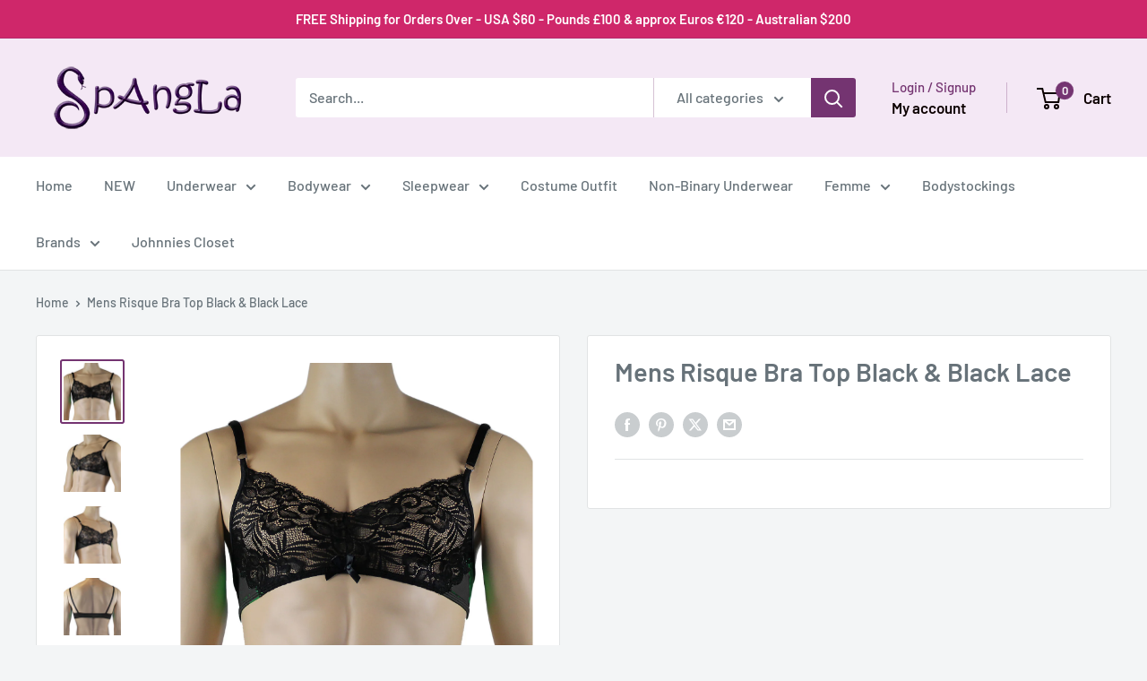

--- FILE ---
content_type: text/html; charset=utf-8
request_url: https://spangla.com/products/mens-risque-bra-top-black-and-black-plus-other-colours
body_size: 48389
content:
<!doctype html>

<html class="no-js" lang="en">
  <head>
    <meta charset="utf-8">
    <meta name="viewport" content="width=device-width, initial-scale=1.0, height=device-height, minimum-scale=1.0, maximum-scale=1.0">
    <meta name="theme-color" content="#743471">

    <title>Mens Risque Bra Top Black &amp; Black Lace</title><meta name="description" content="Mens stretch satin silky spandex lycra Bra Top with wide floral stretch lace in the front, has a adjustable shoulder straps and satin bow front, sexy and feminine feel."><link rel="canonical" href="https://www.menslingerie.com.au/products/mens-risque-bra-top-black-and-black-plus-other-colours"><link rel="shortcut icon" href="//spangla.com/cdn/shop/files/favicon-32x32_3fe78659-7663-408f-b411-70932c4e1b0c_96x96.png?v=1639633532" type="image/png"><link rel="preload" as="style" href="//spangla.com/cdn/shop/t/10/assets/theme.css?v=64896656854714595661767665893">
    <link rel="preload" as="script" href="//spangla.com/cdn/shop/t/10/assets/theme.js?v=100952596617660054121767665893">
    <link rel="preconnect" href="https://cdn.shopify.com">
    <link rel="preconnect" href="https://fonts.shopifycdn.com">
    <link rel="dns-prefetch" href="https://productreviews.shopifycdn.com">
    <link rel="dns-prefetch" href="https://ajax.googleapis.com">
    <link rel="dns-prefetch" href="https://maps.googleapis.com">
    <link rel="dns-prefetch" href="https://maps.gstatic.com">

    <meta property="og:type" content="product">
  <meta property="og:title" content="Mens Risque Bra Top Black &amp; Black Lace"><meta property="og:image" content="http://spangla.com/cdn/shop/products/rsq-be02l-bk__06809.1623564164.1280.1280.jpg?v=1630060041">
    <meta property="og:image:secure_url" content="https://spangla.com/cdn/shop/products/rsq-be02l-bk__06809.1623564164.1280.1280.jpg?v=1630060041">
    <meta property="og:image:width" content="1280">
    <meta property="og:image:height" content="1280">
    <meta property="product:availability" content="in stock"><meta property="product:price:amount" content="49.95">
  <meta property="product:price:currency" content="AUD"><meta property="og:description" content="Mens stretch satin silky spandex lycra Bra Top with wide floral stretch lace in the front, has a adjustable shoulder straps and satin bow front, sexy and feminine feel."><meta property="og:url" content="https://www.menslingerie.com.au/products/mens-risque-bra-top-black-and-black-plus-other-colours">
<meta property="og:site_name" content="Spangla - Mens Lingerie"><meta name="twitter:card" content="summary"><meta name="twitter:title" content="Mens Risque Bra Top Black &amp; Black Lace">
  <meta name="twitter:description" content="Mens stretch satin silky spandex lycra Bra Top with wide floral stretch lace in the front, has adjustable shoulder straps and satin bow front, sexy and feminine feel. Silky and Lacey Feel Comfortable &amp;amp; sexy Pretty &amp;amp; feminine Our Plastic Fantastic model wears a S/M Sizes Size Guide - Chest Small 32-34 inches (81-86cm)Medium 36-38 inches (91-96cm)Large 40-42 inches (101-107cm)XLarge 44-46 inches (112-117cm) Size Guide - Hips Small 28-30 inches (71-76cm)Medium 32-34 inches (81-86cm)Large 36-38 inches (91-96cm)XLarge 40-42 inches (101-107cm)XXLarge 44-46 inches (112-117cm) Washing manufactured with love especially for you... Washing Instructions: I love to be washed with gentle massaging hands in soft soap and warm water. Rub me in all the right places to make me giggle. Rinse me off until I am soap free and hang me up to air-dry so the breeze can tickle my naughty bits.">
  <meta name="twitter:image" content="https://spangla.com/cdn/shop/products/rsq-be02l-bk__06809.1623564164.1280.1280_600x600_crop_center.jpg?v=1630060041">
    <link rel="preload" href="//spangla.com/cdn/fonts/barlow/barlow_n6.329f582a81f63f125e63c20a5a80ae9477df68e1.woff2" as="font" type="font/woff2" crossorigin><link rel="preload" href="//spangla.com/cdn/fonts/barlow/barlow_n5.a193a1990790eba0cc5cca569d23799830e90f07.woff2" as="font" type="font/woff2" crossorigin><style>
  @font-face {
  font-family: Barlow;
  font-weight: 600;
  font-style: normal;
  font-display: swap;
  src: url("//spangla.com/cdn/fonts/barlow/barlow_n6.329f582a81f63f125e63c20a5a80ae9477df68e1.woff2") format("woff2"),
       url("//spangla.com/cdn/fonts/barlow/barlow_n6.0163402e36247bcb8b02716880d0b39568412e9e.woff") format("woff");
}

  @font-face {
  font-family: Barlow;
  font-weight: 500;
  font-style: normal;
  font-display: swap;
  src: url("//spangla.com/cdn/fonts/barlow/barlow_n5.a193a1990790eba0cc5cca569d23799830e90f07.woff2") format("woff2"),
       url("//spangla.com/cdn/fonts/barlow/barlow_n5.ae31c82169b1dc0715609b8cc6a610b917808358.woff") format("woff");
}

@font-face {
  font-family: Barlow;
  font-weight: 600;
  font-style: normal;
  font-display: swap;
  src: url("//spangla.com/cdn/fonts/barlow/barlow_n6.329f582a81f63f125e63c20a5a80ae9477df68e1.woff2") format("woff2"),
       url("//spangla.com/cdn/fonts/barlow/barlow_n6.0163402e36247bcb8b02716880d0b39568412e9e.woff") format("woff");
}

@font-face {
  font-family: Barlow;
  font-weight: 600;
  font-style: italic;
  font-display: swap;
  src: url("//spangla.com/cdn/fonts/barlow/barlow_i6.5a22bd20fb27bad4d7674cc6e666fb9c77d813bb.woff2") format("woff2"),
       url("//spangla.com/cdn/fonts/barlow/barlow_i6.1c8787fcb59f3add01a87f21b38c7ef797e3b3a1.woff") format("woff");
}


  @font-face {
  font-family: Barlow;
  font-weight: 700;
  font-style: normal;
  font-display: swap;
  src: url("//spangla.com/cdn/fonts/barlow/barlow_n7.691d1d11f150e857dcbc1c10ef03d825bc378d81.woff2") format("woff2"),
       url("//spangla.com/cdn/fonts/barlow/barlow_n7.4fdbb1cb7da0e2c2f88492243ffa2b4f91924840.woff") format("woff");
}

  @font-face {
  font-family: Barlow;
  font-weight: 500;
  font-style: italic;
  font-display: swap;
  src: url("//spangla.com/cdn/fonts/barlow/barlow_i5.714d58286997b65cd479af615cfa9bb0a117a573.woff2") format("woff2"),
       url("//spangla.com/cdn/fonts/barlow/barlow_i5.0120f77e6447d3b5df4bbec8ad8c2d029d87fb21.woff") format("woff");
}

  @font-face {
  font-family: Barlow;
  font-weight: 700;
  font-style: italic;
  font-display: swap;
  src: url("//spangla.com/cdn/fonts/barlow/barlow_i7.50e19d6cc2ba5146fa437a5a7443c76d5d730103.woff2") format("woff2"),
       url("//spangla.com/cdn/fonts/barlow/barlow_i7.47e9f98f1b094d912e6fd631cc3fe93d9f40964f.woff") format("woff");
}


  :root {
    --default-text-font-size : 15px;
    --base-text-font-size    : 16px;
    --heading-font-family    : Barlow, sans-serif;
    --heading-font-weight    : 600;
    --heading-font-style     : normal;
    --text-font-family       : Barlow, sans-serif;
    --text-font-weight       : 500;
    --text-font-style        : normal;
    --text-font-bolder-weight: 600;
    --text-link-decoration   : underline;

    --text-color               : #677279;
    --text-color-rgb           : 103, 114, 121;
    --heading-color            : #677279;
    --border-color             : #e1e3e4;
    --border-color-rgb         : 225, 227, 228;
    --form-border-color        : #d4d6d8;
    --accent-color             : #743471;
    --accent-color-rgb         : 116, 52, 113;
    --link-color               : #743471;
    --link-color-hover         : #3f1c3e;
    --background               : #f3f5f6;
    --secondary-background     : #ffffff;
    --secondary-background-rgb : 255, 255, 255;
    --accent-background        : rgba(116, 52, 113, 0.08);

    --input-background: #ffffff;

    --error-color       : #ff0000;
    --error-background  : rgba(255, 0, 0, 0.07);
    --success-color     : #f40c69;
    --success-background: rgba(244, 12, 105, 0.11);

    --primary-button-background      : #743471;
    --primary-button-background-rgb  : 116, 52, 113;
    --primary-button-text-color      : #ffffff;
    --secondary-button-background    : #743471;
    --secondary-button-background-rgb: 116, 52, 113;
    --secondary-button-text-color    : #ffffff;

    --header-background      : #f4e8f5;
    --header-text-color      : #0d0101;
    --header-light-text-color: #743471;
    --header-border-color    : rgba(116, 52, 113, 0.3);
    --header-accent-color    : #743471;

    --footer-background-color:    #f3f5f6;
    --footer-heading-text-color:  #743471;
    --footer-body-text-color:     #677279;
    --footer-body-text-color-rgb: 103, 114, 121;
    --footer-accent-color:        #b93a6d;
    --footer-accent-color-rgb:    185, 58, 109;
    --footer-border:              1px solid var(--border-color);
    
    --flickity-arrow-color: #abb1b4;--product-on-sale-accent           : #cf276a;
    --product-on-sale-accent-rgb       : 207, 39, 106;
    --product-on-sale-color            : #ffffff;
    --product-in-stock-color           : #008a00;
    --product-low-stock-color          : #743471;
    --product-sold-out-color           : #8a9297;
    --product-custom-label-1-background: #008a00;
    --product-custom-label-1-color     : #ffffff;
    --product-custom-label-2-background: #00a500;
    --product-custom-label-2-color     : #ffffff;
    --product-review-star-color        : #ffbd00;

    --mobile-container-gutter : 20px;
    --desktop-container-gutter: 40px;

    /* Shopify related variables */
    --payment-terms-background-color: #f3f5f6;
  }
</style>

<script>
  // IE11 does not have support for CSS variables, so we have to polyfill them
  if (!(((window || {}).CSS || {}).supports && window.CSS.supports('(--a: 0)'))) {
    const script = document.createElement('script');
    script.type = 'text/javascript';
    script.src = 'https://cdn.jsdelivr.net/npm/css-vars-ponyfill@2';
    script.onload = function() {
      cssVars({});
    };

    document.getElementsByTagName('head')[0].appendChild(script);
  }
</script>


    <script>window.performance && window.performance.mark && window.performance.mark('shopify.content_for_header.start');</script><meta name="google-site-verification" content="otH_ukE24h3qpilBxz3imSEZC8Vmm2AR9v-cIYcS43w">
<meta id="shopify-digital-wallet" name="shopify-digital-wallet" content="/58946715799/digital_wallets/dialog">
<meta name="shopify-checkout-api-token" content="fcdb168ce3fb45793f25d51cd10cec1a">
<meta id="in-context-paypal-metadata" data-shop-id="58946715799" data-venmo-supported="false" data-environment="production" data-locale="en_US" data-paypal-v4="true" data-currency="AUD">
<link rel="alternate" type="application/json+oembed" href="https://www.menslingerie.com.au/products/mens-risque-bra-top-black-and-black-plus-other-colours.oembed">
<script async="async" src="/checkouts/internal/preloads.js?locale=en-AU"></script>
<link rel="preconnect" href="https://shop.app" crossorigin="anonymous">
<script async="async" src="https://shop.app/checkouts/internal/preloads.js?locale=en-AU&shop_id=58946715799" crossorigin="anonymous"></script>
<script id="apple-pay-shop-capabilities" type="application/json">{"shopId":58946715799,"countryCode":"AU","currencyCode":"AUD","merchantCapabilities":["supports3DS"],"merchantId":"gid:\/\/shopify\/Shop\/58946715799","merchantName":"Spangla - Mens Lingerie","requiredBillingContactFields":["postalAddress","email","phone"],"requiredShippingContactFields":["postalAddress","email","phone"],"shippingType":"shipping","supportedNetworks":["visa","masterCard","amex","jcb"],"total":{"type":"pending","label":"Spangla - Mens Lingerie","amount":"1.00"},"shopifyPaymentsEnabled":true,"supportsSubscriptions":true}</script>
<script id="shopify-features" type="application/json">{"accessToken":"fcdb168ce3fb45793f25d51cd10cec1a","betas":["rich-media-storefront-analytics"],"domain":"spangla.com","predictiveSearch":true,"shopId":58946715799,"locale":"en"}</script>
<script>var Shopify = Shopify || {};
Shopify.shop = "spangla-designs.myshopify.com";
Shopify.locale = "en";
Shopify.currency = {"active":"AUD","rate":"1.0"};
Shopify.country = "AU";
Shopify.theme = {"name":"NEW - Warehouse - 06\/01\/26","id":155370979573,"schema_name":"Warehouse","schema_version":"6.8.0","theme_store_id":871,"role":"main"};
Shopify.theme.handle = "null";
Shopify.theme.style = {"id":null,"handle":null};
Shopify.cdnHost = "spangla.com/cdn";
Shopify.routes = Shopify.routes || {};
Shopify.routes.root = "/";</script>
<script type="module">!function(o){(o.Shopify=o.Shopify||{}).modules=!0}(window);</script>
<script>!function(o){function n(){var o=[];function n(){o.push(Array.prototype.slice.apply(arguments))}return n.q=o,n}var t=o.Shopify=o.Shopify||{};t.loadFeatures=n(),t.autoloadFeatures=n()}(window);</script>
<script>
  window.ShopifyPay = window.ShopifyPay || {};
  window.ShopifyPay.apiHost = "shop.app\/pay";
  window.ShopifyPay.redirectState = null;
</script>
<script id="shop-js-analytics" type="application/json">{"pageType":"product"}</script>
<script defer="defer" async type="module" src="//spangla.com/cdn/shopifycloud/shop-js/modules/v2/client.init-shop-cart-sync_BdyHc3Nr.en.esm.js"></script>
<script defer="defer" async type="module" src="//spangla.com/cdn/shopifycloud/shop-js/modules/v2/chunk.common_Daul8nwZ.esm.js"></script>
<script type="module">
  await import("//spangla.com/cdn/shopifycloud/shop-js/modules/v2/client.init-shop-cart-sync_BdyHc3Nr.en.esm.js");
await import("//spangla.com/cdn/shopifycloud/shop-js/modules/v2/chunk.common_Daul8nwZ.esm.js");

  window.Shopify.SignInWithShop?.initShopCartSync?.({"fedCMEnabled":true,"windoidEnabled":true});

</script>
<script>
  window.Shopify = window.Shopify || {};
  if (!window.Shopify.featureAssets) window.Shopify.featureAssets = {};
  window.Shopify.featureAssets['shop-js'] = {"shop-cart-sync":["modules/v2/client.shop-cart-sync_QYOiDySF.en.esm.js","modules/v2/chunk.common_Daul8nwZ.esm.js"],"init-fed-cm":["modules/v2/client.init-fed-cm_DchLp9rc.en.esm.js","modules/v2/chunk.common_Daul8nwZ.esm.js"],"shop-button":["modules/v2/client.shop-button_OV7bAJc5.en.esm.js","modules/v2/chunk.common_Daul8nwZ.esm.js"],"init-windoid":["modules/v2/client.init-windoid_DwxFKQ8e.en.esm.js","modules/v2/chunk.common_Daul8nwZ.esm.js"],"shop-cash-offers":["modules/v2/client.shop-cash-offers_DWtL6Bq3.en.esm.js","modules/v2/chunk.common_Daul8nwZ.esm.js","modules/v2/chunk.modal_CQq8HTM6.esm.js"],"shop-toast-manager":["modules/v2/client.shop-toast-manager_CX9r1SjA.en.esm.js","modules/v2/chunk.common_Daul8nwZ.esm.js"],"init-shop-email-lookup-coordinator":["modules/v2/client.init-shop-email-lookup-coordinator_UhKnw74l.en.esm.js","modules/v2/chunk.common_Daul8nwZ.esm.js"],"pay-button":["modules/v2/client.pay-button_DzxNnLDY.en.esm.js","modules/v2/chunk.common_Daul8nwZ.esm.js"],"avatar":["modules/v2/client.avatar_BTnouDA3.en.esm.js"],"init-shop-cart-sync":["modules/v2/client.init-shop-cart-sync_BdyHc3Nr.en.esm.js","modules/v2/chunk.common_Daul8nwZ.esm.js"],"shop-login-button":["modules/v2/client.shop-login-button_D8B466_1.en.esm.js","modules/v2/chunk.common_Daul8nwZ.esm.js","modules/v2/chunk.modal_CQq8HTM6.esm.js"],"init-customer-accounts-sign-up":["modules/v2/client.init-customer-accounts-sign-up_C8fpPm4i.en.esm.js","modules/v2/client.shop-login-button_D8B466_1.en.esm.js","modules/v2/chunk.common_Daul8nwZ.esm.js","modules/v2/chunk.modal_CQq8HTM6.esm.js"],"init-shop-for-new-customer-accounts":["modules/v2/client.init-shop-for-new-customer-accounts_CVTO0Ztu.en.esm.js","modules/v2/client.shop-login-button_D8B466_1.en.esm.js","modules/v2/chunk.common_Daul8nwZ.esm.js","modules/v2/chunk.modal_CQq8HTM6.esm.js"],"init-customer-accounts":["modules/v2/client.init-customer-accounts_dRgKMfrE.en.esm.js","modules/v2/client.shop-login-button_D8B466_1.en.esm.js","modules/v2/chunk.common_Daul8nwZ.esm.js","modules/v2/chunk.modal_CQq8HTM6.esm.js"],"shop-follow-button":["modules/v2/client.shop-follow-button_CkZpjEct.en.esm.js","modules/v2/chunk.common_Daul8nwZ.esm.js","modules/v2/chunk.modal_CQq8HTM6.esm.js"],"lead-capture":["modules/v2/client.lead-capture_BntHBhfp.en.esm.js","modules/v2/chunk.common_Daul8nwZ.esm.js","modules/v2/chunk.modal_CQq8HTM6.esm.js"],"checkout-modal":["modules/v2/client.checkout-modal_CfxcYbTm.en.esm.js","modules/v2/chunk.common_Daul8nwZ.esm.js","modules/v2/chunk.modal_CQq8HTM6.esm.js"],"shop-login":["modules/v2/client.shop-login_Da4GZ2H6.en.esm.js","modules/v2/chunk.common_Daul8nwZ.esm.js","modules/v2/chunk.modal_CQq8HTM6.esm.js"],"payment-terms":["modules/v2/client.payment-terms_MV4M3zvL.en.esm.js","modules/v2/chunk.common_Daul8nwZ.esm.js","modules/v2/chunk.modal_CQq8HTM6.esm.js"]};
</script>
<script>(function() {
  var isLoaded = false;
  function asyncLoad() {
    if (isLoaded) return;
    isLoaded = true;
    var urls = ["https:\/\/chimpstatic.com\/mcjs-connected\/js\/users\/2ff63829f549c1a54a350e71c\/206eaced2c6565821364f1cd7.js?shop=spangla-designs.myshopify.com","https:\/\/scripttags.jst.ai\/shopify_justuno_58946715799_90d58290-3063-11ec-bf06-257b7ee91d89.js?shop=spangla-designs.myshopify.com","https:\/\/cdn.hextom.com\/js\/freeshippingbar.js?shop=spangla-designs.myshopify.com"];
    for (var i = 0; i < urls.length; i++) {
      var s = document.createElement('script');
      s.type = 'text/javascript';
      s.async = true;
      s.src = urls[i];
      var x = document.getElementsByTagName('script')[0];
      x.parentNode.insertBefore(s, x);
    }
  };
  if(window.attachEvent) {
    window.attachEvent('onload', asyncLoad);
  } else {
    window.addEventListener('load', asyncLoad, false);
  }
})();</script>
<script id="__st">var __st={"a":58946715799,"offset":36000,"reqid":"9297a526-dfde-4535-ad27-4cee8c549838-1768947706","pageurl":"spangla.com\/products\/mens-risque-bra-top-black-and-black-plus-other-colours","u":"dc247750ccfb","p":"product","rtyp":"product","rid":7121486315671};</script>
<script>window.ShopifyPaypalV4VisibilityTracking = true;</script>
<script id="captcha-bootstrap">!function(){'use strict';const t='contact',e='account',n='new_comment',o=[[t,t],['blogs',n],['comments',n],[t,'customer']],c=[[e,'customer_login'],[e,'guest_login'],[e,'recover_customer_password'],[e,'create_customer']],r=t=>t.map((([t,e])=>`form[action*='/${t}']:not([data-nocaptcha='true']) input[name='form_type'][value='${e}']`)).join(','),a=t=>()=>t?[...document.querySelectorAll(t)].map((t=>t.form)):[];function s(){const t=[...o],e=r(t);return a(e)}const i='password',u='form_key',d=['recaptcha-v3-token','g-recaptcha-response','h-captcha-response',i],f=()=>{try{return window.sessionStorage}catch{return}},m='__shopify_v',_=t=>t.elements[u];function p(t,e,n=!1){try{const o=window.sessionStorage,c=JSON.parse(o.getItem(e)),{data:r}=function(t){const{data:e,action:n}=t;return t[m]||n?{data:e,action:n}:{data:t,action:n}}(c);for(const[e,n]of Object.entries(r))t.elements[e]&&(t.elements[e].value=n);n&&o.removeItem(e)}catch(o){console.error('form repopulation failed',{error:o})}}const l='form_type',E='cptcha';function T(t){t.dataset[E]=!0}const w=window,h=w.document,L='Shopify',v='ce_forms',y='captcha';let A=!1;((t,e)=>{const n=(g='f06e6c50-85a8-45c8-87d0-21a2b65856fe',I='https://cdn.shopify.com/shopifycloud/storefront-forms-hcaptcha/ce_storefront_forms_captcha_hcaptcha.v1.5.2.iife.js',D={infoText:'Protected by hCaptcha',privacyText:'Privacy',termsText:'Terms'},(t,e,n)=>{const o=w[L][v],c=o.bindForm;if(c)return c(t,g,e,D).then(n);var r;o.q.push([[t,g,e,D],n]),r=I,A||(h.body.append(Object.assign(h.createElement('script'),{id:'captcha-provider',async:!0,src:r})),A=!0)});var g,I,D;w[L]=w[L]||{},w[L][v]=w[L][v]||{},w[L][v].q=[],w[L][y]=w[L][y]||{},w[L][y].protect=function(t,e){n(t,void 0,e),T(t)},Object.freeze(w[L][y]),function(t,e,n,w,h,L){const[v,y,A,g]=function(t,e,n){const i=e?o:[],u=t?c:[],d=[...i,...u],f=r(d),m=r(i),_=r(d.filter((([t,e])=>n.includes(e))));return[a(f),a(m),a(_),s()]}(w,h,L),I=t=>{const e=t.target;return e instanceof HTMLFormElement?e:e&&e.form},D=t=>v().includes(t);t.addEventListener('submit',(t=>{const e=I(t);if(!e)return;const n=D(e)&&!e.dataset.hcaptchaBound&&!e.dataset.recaptchaBound,o=_(e),c=g().includes(e)&&(!o||!o.value);(n||c)&&t.preventDefault(),c&&!n&&(function(t){try{if(!f())return;!function(t){const e=f();if(!e)return;const n=_(t);if(!n)return;const o=n.value;o&&e.removeItem(o)}(t);const e=Array.from(Array(32),(()=>Math.random().toString(36)[2])).join('');!function(t,e){_(t)||t.append(Object.assign(document.createElement('input'),{type:'hidden',name:u})),t.elements[u].value=e}(t,e),function(t,e){const n=f();if(!n)return;const o=[...t.querySelectorAll(`input[type='${i}']`)].map((({name:t})=>t)),c=[...d,...o],r={};for(const[a,s]of new FormData(t).entries())c.includes(a)||(r[a]=s);n.setItem(e,JSON.stringify({[m]:1,action:t.action,data:r}))}(t,e)}catch(e){console.error('failed to persist form',e)}}(e),e.submit())}));const S=(t,e)=>{t&&!t.dataset[E]&&(n(t,e.some((e=>e===t))),T(t))};for(const o of['focusin','change'])t.addEventListener(o,(t=>{const e=I(t);D(e)&&S(e,y())}));const B=e.get('form_key'),M=e.get(l),P=B&&M;t.addEventListener('DOMContentLoaded',(()=>{const t=y();if(P)for(const e of t)e.elements[l].value===M&&p(e,B);[...new Set([...A(),...v().filter((t=>'true'===t.dataset.shopifyCaptcha))])].forEach((e=>S(e,t)))}))}(h,new URLSearchParams(w.location.search),n,t,e,['guest_login'])})(!1,!0)}();</script>
<script integrity="sha256-4kQ18oKyAcykRKYeNunJcIwy7WH5gtpwJnB7kiuLZ1E=" data-source-attribution="shopify.loadfeatures" defer="defer" src="//spangla.com/cdn/shopifycloud/storefront/assets/storefront/load_feature-a0a9edcb.js" crossorigin="anonymous"></script>
<script crossorigin="anonymous" defer="defer" src="//spangla.com/cdn/shopifycloud/storefront/assets/shopify_pay/storefront-65b4c6d7.js?v=20250812"></script>
<script data-source-attribution="shopify.dynamic_checkout.dynamic.init">var Shopify=Shopify||{};Shopify.PaymentButton=Shopify.PaymentButton||{isStorefrontPortableWallets:!0,init:function(){window.Shopify.PaymentButton.init=function(){};var t=document.createElement("script");t.src="https://spangla.com/cdn/shopifycloud/portable-wallets/latest/portable-wallets.en.js",t.type="module",document.head.appendChild(t)}};
</script>
<script data-source-attribution="shopify.dynamic_checkout.buyer_consent">
  function portableWalletsHideBuyerConsent(e){var t=document.getElementById("shopify-buyer-consent"),n=document.getElementById("shopify-subscription-policy-button");t&&n&&(t.classList.add("hidden"),t.setAttribute("aria-hidden","true"),n.removeEventListener("click",e))}function portableWalletsShowBuyerConsent(e){var t=document.getElementById("shopify-buyer-consent"),n=document.getElementById("shopify-subscription-policy-button");t&&n&&(t.classList.remove("hidden"),t.removeAttribute("aria-hidden"),n.addEventListener("click",e))}window.Shopify?.PaymentButton&&(window.Shopify.PaymentButton.hideBuyerConsent=portableWalletsHideBuyerConsent,window.Shopify.PaymentButton.showBuyerConsent=portableWalletsShowBuyerConsent);
</script>
<script data-source-attribution="shopify.dynamic_checkout.cart.bootstrap">document.addEventListener("DOMContentLoaded",(function(){function t(){return document.querySelector("shopify-accelerated-checkout-cart, shopify-accelerated-checkout")}if(t())Shopify.PaymentButton.init();else{new MutationObserver((function(e,n){t()&&(Shopify.PaymentButton.init(),n.disconnect())})).observe(document.body,{childList:!0,subtree:!0})}}));
</script>
<link id="shopify-accelerated-checkout-styles" rel="stylesheet" media="screen" href="https://spangla.com/cdn/shopifycloud/portable-wallets/latest/accelerated-checkout-backwards-compat.css" crossorigin="anonymous">
<style id="shopify-accelerated-checkout-cart">
        #shopify-buyer-consent {
  margin-top: 1em;
  display: inline-block;
  width: 100%;
}

#shopify-buyer-consent.hidden {
  display: none;
}

#shopify-subscription-policy-button {
  background: none;
  border: none;
  padding: 0;
  text-decoration: underline;
  font-size: inherit;
  cursor: pointer;
}

#shopify-subscription-policy-button::before {
  box-shadow: none;
}

      </style>

<script>window.performance && window.performance.mark && window.performance.mark('shopify.content_for_header.end');</script>

    <link rel="stylesheet" href="//spangla.com/cdn/shop/t/10/assets/theme.css?v=64896656854714595661767665893">

    <script type="application/ld+json">{"@context":"http:\/\/schema.org\/","@id":"\/products\/mens-risque-bra-top-black-and-black-plus-other-colours#product","@type":"ProductGroup","brand":{"@type":"Brand","name":"Spangla"},"category":"Risque","description":"Mens stretch satin silky spandex lycra Bra Top with wide floral stretch lace in the front, has adjustable shoulder straps and satin bow front, sexy and feminine feel.\nSilky and Lacey Feel\nComfortable \u0026amp; sexy\nPretty \u0026amp; feminine\nOur Plastic Fantastic model wears a S\/M\nSizes\n\nSize Guide - Chest\nSmall 32-34 inches (81-86cm)Medium 36-38 inches (91-96cm)Large 40-42 inches (101-107cm)XLarge 44-46 inches (112-117cm)\nSize Guide - Hips\nSmall 28-30 inches (71-76cm)Medium 32-34 inches (81-86cm)Large 36-38 inches (91-96cm)XLarge 40-42 inches (101-107cm)XXLarge 44-46 inches (112-117cm)\n\n\nWashing\n\nmanufactured with love especially for you...\nWashing Instructions: I love to be washed with gentle massaging hands in soft soap and warm water. Rub me in all the right places to make me giggle. Rinse me off until I am soap free and hang me up to air-dry so the breeze can tickle my naughty bits. I like a good blow job.\nI don't like tumble dryers, I am already hot enough.\nFabric - Spandex - Nylon - Lace - Elastic\nHand Wash - Warm\/Cool Water - Line Dry Only\nNo Bleach, It makes me Crazy\nWear me on your next date, you'll be awesome.\n\n","hasVariant":[{"@id":"\/products\/mens-risque-bra-top-black-and-black-plus-other-colours?variant=40849154146455#variant","@type":"Product","image":"https:\/\/spangla.com\/cdn\/shop\/products\/rsq-be02l-bk__06809.1623564164.1280.1280.jpg?v=1630060041\u0026width=1920","name":"Mens Risque Bra Top Black \u0026 Black Lace - S \/ Black\/Black Lace","offers":{"@id":"\/products\/mens-risque-bra-top-black-and-black-plus-other-colours?variant=40849154146455#offer","@type":"Offer","availability":"http:\/\/schema.org\/InStock","price":"49.95","priceCurrency":"AUD","url":"https:\/\/www.menslingerie.com.au\/products\/mens-risque-bra-top-black-and-black-plus-other-colours?variant=40849154146455"},"sku":"SP-RSQ-BR02L-A-S-BK"},{"@id":"\/products\/mens-risque-bra-top-black-and-black-plus-other-colours?variant=40849154310295#variant","@type":"Product","image":"https:\/\/spangla.com\/cdn\/shop\/products\/rsq-be02l-bk__06809.1623564164.1280.1280.jpg?v=1630060041\u0026width=1920","name":"Mens Risque Bra Top Black \u0026 Black Lace - M \/ Black\/Black Lace","offers":{"@id":"\/products\/mens-risque-bra-top-black-and-black-plus-other-colours?variant=40849154310295#offer","@type":"Offer","availability":"http:\/\/schema.org\/InStock","price":"49.95","priceCurrency":"AUD","url":"https:\/\/www.menslingerie.com.au\/products\/mens-risque-bra-top-black-and-black-plus-other-colours?variant=40849154310295"},"sku":"SP-RSQ-BR02L-A-M-BK"},{"@id":"\/products\/mens-risque-bra-top-black-and-black-plus-other-colours?variant=40849154474135#variant","@type":"Product","image":"https:\/\/spangla.com\/cdn\/shop\/products\/rsq-be02l-bk__06809.1623564164.1280.1280.jpg?v=1630060041\u0026width=1920","name":"Mens Risque Bra Top Black \u0026 Black Lace - L \/ Black\/Black Lace","offers":{"@id":"\/products\/mens-risque-bra-top-black-and-black-plus-other-colours?variant=40849154474135#offer","@type":"Offer","availability":"http:\/\/schema.org\/InStock","price":"49.95","priceCurrency":"AUD","url":"https:\/\/www.menslingerie.com.au\/products\/mens-risque-bra-top-black-and-black-plus-other-colours?variant=40849154474135"},"sku":"SP-RSQ-BR02L-A-L-BK"},{"@id":"\/products\/mens-risque-bra-top-black-and-black-plus-other-colours?variant=40849154605207#variant","@type":"Product","image":"https:\/\/spangla.com\/cdn\/shop\/products\/rsq-be02l-bk__06809.1623564164.1280.1280.jpg?v=1630060041\u0026width=1920","name":"Mens Risque Bra Top Black \u0026 Black Lace - XL \/ Black\/Black Lace","offers":{"@id":"\/products\/mens-risque-bra-top-black-and-black-plus-other-colours?variant=40849154605207#offer","@type":"Offer","availability":"http:\/\/schema.org\/InStock","price":"49.95","priceCurrency":"AUD","url":"https:\/\/www.menslingerie.com.au\/products\/mens-risque-bra-top-black-and-black-plus-other-colours?variant=40849154605207"},"sku":"SP-RSQ-BR02L-A-XL-BK"}],"name":"Mens Risque Bra Top Black \u0026 Black Lace","productGroupID":"7121486315671","url":"https:\/\/www.menslingerie.com.au\/products\/mens-risque-bra-top-black-and-black-plus-other-colours"}</script><script type="application/ld+json">
  {
    "@context": "https://schema.org",
    "@type": "BreadcrumbList",
    "itemListElement": [{
        "@type": "ListItem",
        "position": 1,
        "name": "Home",
        "item": "https://www.menslingerie.com.au"
      },{
            "@type": "ListItem",
            "position": 2,
            "name": "Mens Risque Bra Top Black \u0026 Black Lace",
            "item": "https://www.menslingerie.com.au/products/mens-risque-bra-top-black-and-black-plus-other-colours"
          }]
  }
</script>

    <script>
      // This allows to expose several variables to the global scope, to be used in scripts
      window.theme = {
        pageType: "product",
        cartCount: 0,
        moneyFormat: "${{amount}}",
        moneyWithCurrencyFormat: "${{amount}} AUD",
        currencyCodeEnabled: true,
        showDiscount: true,
        discountMode: "percentage",
        cartType: "drawer"
      };

      window.routes = {
        rootUrl: "\/",
        rootUrlWithoutSlash: '',
        cartUrl: "\/cart",
        cartAddUrl: "\/cart\/add",
        cartChangeUrl: "\/cart\/change",
        searchUrl: "\/search",
        productRecommendationsUrl: "\/recommendations\/products"
      };

      window.languages = {
        productRegularPrice: "Regular price",
        productSalePrice: "Sale price",
        collectionOnSaleLabel: "Save {{savings}}",
        productFormUnavailable: "Unavailable",
        productFormAddToCart: "Add to cart",
        productFormPreOrder: " ",
        productFormSoldOut: "Unavailable... check our New Ranges",
        productAdded: "Product has been added to your cart",
        productAddedShort: "Added!",
        shippingEstimatorNoResults: "No shipping could be found for your address.",
        shippingEstimatorOneResult: "You may have selected items from Australia, USA and our Partners - There is one combined shipping rate for your address:",
        shippingEstimatorMultipleResults: "There are {{count}} shipping rates available for your address",
        shippingEstimatorErrors: "There are some errors:"
      };

      document.documentElement.className = document.documentElement.className.replace('no-js', 'js');
    </script><script src="//spangla.com/cdn/shop/t/10/assets/theme.js?v=100952596617660054121767665893" defer></script>
    <script src="//spangla.com/cdn/shop/t/10/assets/custom.js?v=102476495355921946141767665893" defer></script><script>
        (function () {
          window.onpageshow = function() {
            // We force re-freshing the cart content onpageshow, as most browsers will serve a cache copy when hitting the
            // back button, which cause staled data
            document.documentElement.dispatchEvent(new CustomEvent('cart:refresh', {
              bubbles: true,
              detail: {scrollToTop: false}
            }));
          };
        })();
      </script><!-- BEGIN app block: shopify://apps/sales-discounts/blocks/countdown/29205fb1-2e68-4d81-a905-d828a51c8413 --><script id="hc_product_countdown_dates" data-p_id="7121486315671" type="application/json">{"7950072873205":{"sale_start":"2023-03-29T22:00:00+00:00","sale_end":"2023-04-05T13:55:00+00:00"},"7950072905973":{"sale_start":"2023-03-29T22:00:00+00:00","sale_end":"2023-04-05T13:55:00+00:00"},"7950073004277":{"sale_start":"2023-03-29T22:00:00+00:00","sale_end":"2023-04-05T13:55:00+00:00"},"7950073528565":{"sale_start":"2023-03-29T22:00:00+00:00","sale_end":"2023-04-05T13:55:00+00:00"},"7950076477685":{"sale_start":"2023-03-29T22:00:00+00:00","sale_end":"2023-04-05T13:55:00+00:00"},"7950934737141":{"sale_start":"2023-08-20T22:50:00+00:00","sale_end":"2023-08-21T03:35:00+00:00"},"7950938603765":{"sale_start":"2023-08-21T08:50:00+10:00","sale_end":"2023-08-21T13:35:00+10:00"},"7950939390197":{"sale_start":"2023-08-21T08:50:00+10:00","sale_end":"2023-08-21T13:35:00+10:00"},"7951097331957":{"sale_start":"2023-08-21T08:50:00+10:00","sale_end":"2023-08-21T13:35:00+10:00"},"7951098380533":{"sale_start":"2023-08-21T08:50:00+10:00","sale_end":"2023-08-21T13:35:00+10:00"},"7952323313909":{"sale_start":"2023-08-21T08:50:00+10:00","sale_end":"2023-08-21T13:35:00+10:00"},"7956555530485":{"sale_start":"2023-08-02T03:35:00+00:00","sale_end":"2023-08-16T03:35:00+00:00"},"8096051396853":{"sale_start":"2023-08-20T22:50:00+00:00","sale_end":"2023-08-21T03:35:00+00:00"},"8096051495157":{"sale_start":"2023-08-20T22:50:00+00:00","sale_end":"2023-08-21T03:35:00+00:00"},"7951083503861":{"sale_start":"2024-03-25T05:15:00+00:00","sale_end":"2024-04-02T13:55:00+00:00"},"7951054831861":{"sale_start":"2024-03-25T05:15:00+00:00","sale_end":"2024-04-02T13:55:00+00:00"},"7951200682229":{"sale_start":"2024-03-25T05:15:00+00:00","sale_end":"2024-04-02T13:55:00+00:00"},"7956555825397":{"sale_start":"2024-03-25T05:15:00+00:00","sale_end":"2024-04-02T13:55:00+00:00"},"7950915436789":{"sale_start":"2024-03-25T05:15:00+00:00","sale_end":"2024-04-02T13:55:00+00:00"},"7950912487669":{"sale_start":"2024-03-25T05:15:00+00:00","sale_end":"2024-04-02T13:55:00+00:00"},"8033949024501":{"sale_start":"2024-03-25T05:15:00+00:00","sale_end":"2024-04-02T13:55:00+00:00"},"8033948991733":{"sale_start":"2024-03-25T05:15:00+00:00","sale_end":"2024-04-02T13:55:00+00:00"},"7951186624757":{"sale_start":"2024-03-25T05:15:00+00:00","sale_end":"2024-04-02T13:55:00+00:00"},"7950913569013":{"sale_start":"2024-03-25T05:15:00+00:00","sale_end":"2024-04-02T13:55:00+00:00"},"7950893711605":{"sale_start":"2024-03-25T05:15:00+00:00","sale_end":"2024-04-02T13:55:00+00:00"},"7951010496757":{"sale_start":"2024-03-25T05:15:00+00:00","sale_end":"2024-04-02T13:55:00+00:00"},"7926455369973":{"sale_start":"2024-06-09T23:25:00+00:00","sale_end":"2024-06-17T13:55:00+00:00"},"7926455304437":{"sale_start":"2024-06-09T23:25:00+00:00","sale_end":"2024-06-17T13:55:00+00:00"},"7926455501045":{"sale_start":"2024-06-09T23:25:00+00:00","sale_end":"2024-06-17T13:55:00+00:00"}}</script>

            <script>
            let hcCountdownSettings = {
                hp_cd_html: '<div class="hc_cd at_top" data-deadline="2025-12-10T05:00:00+00:00" data-end-action="0" data-flip="0" id="hc_cd_1758"><div><p class="hc_cd_heading h2">20% Discount Sale Finishes Soon...</p><p class="hc_cd_subheading">Last Orders for Before Christmas Deliveries - 10th December</p></div><div class="hc_cd-timer timer_2"><div class="hc_cd_timercard"><span class="hc_cd_timernum hc_cd_days">00</span><div class="hc_cd_timerlabel hc_cd_label_days">Days</div></div><div class="hc_cd_timercard"><span class="hc_cd_timernum hc_cd_hours">00</span><div class="hc_cd_timerlabel hc_cd_label_hours">Hours</div></div><div class="hc_cd_timercard"><span class="hc_cd_timernum hc_cd_minutes">00</span><div class="hc_cd_timerlabel hc_cd_label_minutes">Mins</div></div><div class="hc_cd_timercard"><span class="hc_cd_timernum hc_cd_seconds">00</span><div class="hc_cd_timerlabel hc_cd_label_seconds">Secs</div></div></div><a class="hc_cd_button" href="None" style="display:none">Shop now</a></div>',
                hp_cd_display_on: 0, 
                hp_cd_call_to_action: 0,
                hp_cd_sticky: 0,
                hp_cd_position: 0,
                hp_cd_link: "None",
                p_cd_html: '<div class="hc_cd hc_cd_p" data-deadline="2025-12-10T05:00:00+00:00" data-end-action="0" data-flip="0" id="hc_cd_p1254"><div><p class="hc_cd_heading h2">20% Discount Sale Finishes Soon...</p><p class="hc_cd_subheading">Last Orders for Before Christmas Deliveries - 10th December</p></div><div class="hc_cd-timer timer_2"><div class="hc_cd_timercard"><span class="hc_cd_timernum hc_cd_days">00</span><div class="hc_cd_timerlabel hc_cd_label_days">Days</div></div><div class="hc_cd_timercard"><span class="hc_cd_timernum hc_cd_hours">00</span><div class="hc_cd_timerlabel hc_cd_label_hours">Hours</div></div><div class="hc_cd_timercard"><span class="hc_cd_timernum hc_cd_minutes">00</span><div class="hc_cd_timerlabel hc_cd_label_minutes">Mins</div></div><div class="hc_cd_timercard"><span class="hc_cd_timernum hc_cd_seconds">00</span><div class="hc_cd_timerlabel hc_cd_label_seconds">Secs</div></div></div></div>',
                pp_selector: "form[action*='/cart/add'] button[type='submit']",
                pp_position: 1,
                pp_use_campaign_dates: 0,
                pp_valid_till: '2025-12-10 05:00:00+00:00'
            }
            </script>
            <style>#hc_cd_1758 .hc_cd_timernum{ color: #41057b; font-size: 22px; } #hc_cd_1758 .hc_cd_timerlabel{ color: #41057b; font-size: 10px; } #hc_cd_1758 .hc_cd_heading{ font-size: 18px; color: #660bca; } #hc_cd_1758 .hc_cd_subheading{ font-size: 14px; color: #6007b8; } #hc_cd_1758 .hc_cd_button{ background-color: #7304c1; color: #fca7f8; font-size: 14px; border-radius: 4px; } #hc_cd_1758 .hc_cd_button:hover{ color: #fca7f8; } #hc_cd_1758{ border-color: #b3b5bb; border-width: 0px; background: linear-gradient(360deg, #f5c6f1, #d91e63); } #hc_cd_1758 { --timer-background-color: #fce5fb; } #hc_cd_p1254 .hc_cd_timernum{ color: #41057b; font-size: 22px; } #hc_cd_p1254 .hc_cd_timerlabel{ color: #41057b; font-size: 10px; } #hc_cd_p1254 .hc_cd_heading{ font-size: 18px; color: #660bca; } #hc_cd_p1254 .hc_cd_subheading{ font-size: 14px; color: #6007b8; } #hc_cd_p1254 .hc_cd_button{ background-color: #333; color: #FFFFFF; font-size: 14px; border-radius: 4px; } #hc_cd_p1254 .hc_cd_button:hover{ color: #FFFFFF; } #hc_cd_p1254{ padding-top: 10px; padding-bottom: 10px; margin-top: 10px; margin-bottom: 10px; border-radius: 10px; border-color: #b3b5bb; border-width: 0px; background: linear-gradient(360deg, #f5c6f1, #d91e63); } #hc_cd_p1254 { --timer-background-color: #fce5fb; } </style>
         
<!-- END app block --><!-- BEGIN app block: shopify://apps/sales-discounts/blocks/sale-labels/29205fb1-2e68-4d81-a905-d828a51c8413 --><style>#Product-Slider>div+div .hc-sale-tag,.Product__Gallery--stack .Product__SlideItem+.Product__SlideItem .hc-sale-tag,.\#product-card-badge.\@type\:sale,.badge--on-sale,.badge--onsale,.badge.color-sale,.badge.onsale,.flag.sale,.grid-product__on-sale,.grid-product__tag--sale,.hc-sale-tag+.ProductItem__Wrapper .ProductItem__Label,.hc-sale-tag+.badge__container,.hc-sale-tag+.card__inner .badge,.hc-sale-tag+.card__inner+.card__content .card__badge,.hc-sale-tag+link+.card-wrapper .card__badge,.hc-sale-tag+.card__wrapper .card__badge,.hc-sale-tag+.image-wrapper .product-item__badge,.hc-sale-tag+.product--labels,.hc-sale-tag+.product-item__image-wrapper .product-item__label-list,.hc-sale-tag+a .label,.hc-sale-tag+img+.product-item__meta+.product-item__badge,.label .overlay-sale,.lbl.on-sale,.media-column+.media-column .hc-sale-tag,.price__badge-sale,.product-badge--sale,.product-badge__sale,.product-card__label--sale,.product-item__badge--sale,.product-label--on-sale,.product-label--sale,.product-label.sale,.product__badge--sale,.product__badge__item--sale,.product__media-icon,.productitem__badge--sale,.sale-badge,.sale-box,.sale-item.icn,.sale-sticker,.sale_banner,.theme-img+.theme-img .hc-sale-tag,.hc-sale-tag+a+.badge,.hc-sale-tag+div .badge{display:none!important}.facets__display{z-index:3!important}.indiv-product .hc-sale-tag,.product-item--with-hover-swatches .hc-sale-tag,.product-recommendations .hc-sale-tag{z-index:3}#Product-Slider .hc-sale-tag{z-index:6}.product-holder .hc-sale-tag{z-index:9}.apply-gallery-animation .hc-product-page{z-index:10}.product-card.relative.flex.flex-col .hc-sale-tag{z-index:21}@media only screen and (min-width:750px){.product-gallery-item+.product-gallery-item .hc-sale-tag,.product__slide+.product__slide .hc-sale-tag,.yv-product-slider-item+.yv-product-slider-item .hc-sale-tag{display:none!important}}@media (min-width:960px){.product__media-item+.product__media-item .hc-sale-tag,.splide__slide+.splide__slide .hc-sale-tag{display:none!important}}
</style>
<script>
  let hcSaleLabelSettings = {
    domain: "spangla-designs.myshopify.com",
    variants: [{"id":40849154146455,"title":"S \/ Black\/Black Lace","option1":"S","option2":"Black\/Black Lace","option3":null,"sku":"SP-RSQ-BR02L-A-S-BK","requires_shipping":true,"taxable":false,"featured_image":null,"available":true,"name":"Mens Risque Bra Top Black \u0026 Black Lace - S \/ Black\/Black Lace","public_title":"S \/ Black\/Black Lace","options":["S","Black\/Black Lace"],"price":4995,"weight":100,"compare_at_price":null,"inventory_management":null,"barcode":"","requires_selling_plan":false,"selling_plan_allocations":[]},{"id":40849154310295,"title":"M \/ Black\/Black Lace","option1":"M","option2":"Black\/Black Lace","option3":null,"sku":"SP-RSQ-BR02L-A-M-BK","requires_shipping":true,"taxable":false,"featured_image":null,"available":true,"name":"Mens Risque Bra Top Black \u0026 Black Lace - M \/ Black\/Black Lace","public_title":"M \/ Black\/Black Lace","options":["M","Black\/Black Lace"],"price":4995,"weight":100,"compare_at_price":null,"inventory_management":null,"barcode":"","requires_selling_plan":false,"selling_plan_allocations":[]},{"id":40849154474135,"title":"L \/ Black\/Black Lace","option1":"L","option2":"Black\/Black Lace","option3":null,"sku":"SP-RSQ-BR02L-A-L-BK","requires_shipping":true,"taxable":false,"featured_image":null,"available":true,"name":"Mens Risque Bra Top Black \u0026 Black Lace - L \/ Black\/Black Lace","public_title":"L \/ Black\/Black Lace","options":["L","Black\/Black Lace"],"price":4995,"weight":100,"compare_at_price":null,"inventory_management":null,"barcode":"","requires_selling_plan":false,"selling_plan_allocations":[]},{"id":40849154605207,"title":"XL \/ Black\/Black Lace","option1":"XL","option2":"Black\/Black Lace","option3":null,"sku":"SP-RSQ-BR02L-A-XL-BK","requires_shipping":true,"taxable":false,"featured_image":null,"available":true,"name":"Mens Risque Bra Top Black \u0026 Black Lace - XL \/ Black\/Black Lace","public_title":"XL \/ Black\/Black Lace","options":["XL","Black\/Black Lace"],"price":4995,"weight":100,"compare_at_price":null,"inventory_management":null,"barcode":"","requires_selling_plan":false,"selling_plan_allocations":[]}],
    selectedVariant: {"id":40849154146455,"title":"S \/ Black\/Black Lace","option1":"S","option2":"Black\/Black Lace","option3":null,"sku":"SP-RSQ-BR02L-A-S-BK","requires_shipping":true,"taxable":false,"featured_image":null,"available":true,"name":"Mens Risque Bra Top Black \u0026 Black Lace - S \/ Black\/Black Lace","public_title":"S \/ Black\/Black Lace","options":["S","Black\/Black Lace"],"price":4995,"weight":100,"compare_at_price":null,"inventory_management":null,"barcode":"","requires_selling_plan":false,"selling_plan_allocations":[]},
    productPageImages: ["\/\/spangla.com\/cdn\/shop\/products\/rsq-be02l-bk__06809.1623564164.1280.1280.jpg?v=1630060041","\/\/spangla.com\/cdn\/shop\/products\/rsq-be02l-bk-3__56312.1623564164.1280.1280.jpg?v=1642906017","\/\/spangla.com\/cdn\/shop\/products\/rsq-be02l-bk-4__61039.1623564165.1280.1280.jpg?v=1642906017","\/\/spangla.com\/cdn\/shop\/products\/rsq-be02l-bk-2__45156.1623564164.1280.1280.jpg?v=1642906017"],
    
  }
</script>
<style>.hc-sale-tag{z-index:2;-webkit-transform:rotate(30deg);transform:rotate(30deg);display:inline-block;width:auto;height:26px;background:#fb485e;-webkit-border-radius:2px 4px 4px 2px;-moz-border-radius:2px 4px 4px 2px;border-radius:2px 4px 4px 2px;margin-top:10px;position:absolute;left:12px;top:8px;color:#fff;font-size:14px;font-weight:700;line-height:26px;padding:0 10px 0 10px}.hc-sale-tag:before{content:"";position:absolute;display:block;left:-12px;width:0;height:0;border-top:13px solid transparent;border-bottom:13px solid transparent;border-right:13px solid #fb485e}.hc-sale-tag:after{content:"";background:#ffffff;border-radius:2px;width:4px;height:4px;display:block;position:absolute;left:-2px;top:1px;margin-top:10px}@media screen and (max-width: 680px){.hc-sale-tag{top:2px;left:8px;padding:0 5px;height:22px;line-height:22px}.hc-sale-tag:before{left:-10px;border-top-width:11px;border-bottom-width:11px;border-right-width:11px}.hc-sale-tag:after{width:2px;height:2px;top:0;left:-3px}}.hc-sale-tag{background:#fb485e;color:#ffffff;}.hc-sale-tag:before{border-right-color:#fb485e;}.hc-sale-tag span:before{content:"-"}</style><script>document.addEventListener("DOMContentLoaded",function(){"undefined"!=typeof hcVariants&&function(e){function t(e,t,a){return function(){if(a)return t.apply(this,arguments),e.apply(this,arguments);var n=e.apply(this,arguments);return t.apply(this,arguments),n}}var a=null;function n(){var t=window.location.search.replace(/.*variant=(\d+).*/,"$1");t&&t!=a&&(a=t,e(t))}window.history.pushState=t(history.pushState,n),window.history.replaceState=t(history.replaceState,n),window.addEventListener("popstate",n)}(function(e){let t=null;for(var a=0;a<hcVariants.length;a++)if(hcVariants[a].id==e){t=hcVariants[a];var n=document.querySelectorAll(".hc-product-page.hc-sale-tag");if(t.compare_at_price&&t.compare_at_price>t.price){var r=100*(t.compare_at_price-t.price)/t.compare_at_price;if(null!=r)for(a=0;a<n.length;a++)n[a].childNodes[0].textContent=r.toFixed(0)+"%",n[a].style.display="block";else for(a=0;a<n.length;a++)n[a].style.display="none"}else for(a=0;a<n.length;a++)n[a].style.display="none";break}})});</script> 


<!-- END app block --><script src="https://cdn.shopify.com/extensions/019bbca0-fcf5-7f6c-8590-d768dd0bcdd7/sdm-extensions-56/assets/hc-original-price.min.js" type="text/javascript" defer="defer"></script>
<script src="https://cdn.shopify.com/extensions/019bc2cf-ad72-709c-ab89-9947d92587ae/free-shipping-bar-118/assets/freeshippingbar.js" type="text/javascript" defer="defer"></script>
<script src="https://cdn.shopify.com/extensions/019bbca0-fcf5-7f6c-8590-d768dd0bcdd7/sdm-extensions-56/assets/hc-countdown.min.js" type="text/javascript" defer="defer"></script>
<link href="https://cdn.shopify.com/extensions/019bbca0-fcf5-7f6c-8590-d768dd0bcdd7/sdm-extensions-56/assets/hc-countdown.css" rel="stylesheet" type="text/css" media="all">
<script src="https://cdn.shopify.com/extensions/019bbca0-fcf5-7f6c-8590-d768dd0bcdd7/sdm-extensions-56/assets/hc-sale-labels.min.js" type="text/javascript" defer="defer"></script>
<link href="https://monorail-edge.shopifysvc.com" rel="dns-prefetch">
<script>(function(){if ("sendBeacon" in navigator && "performance" in window) {try {var session_token_from_headers = performance.getEntriesByType('navigation')[0].serverTiming.find(x => x.name == '_s').description;} catch {var session_token_from_headers = undefined;}var session_cookie_matches = document.cookie.match(/_shopify_s=([^;]*)/);var session_token_from_cookie = session_cookie_matches && session_cookie_matches.length === 2 ? session_cookie_matches[1] : "";var session_token = session_token_from_headers || session_token_from_cookie || "";function handle_abandonment_event(e) {var entries = performance.getEntries().filter(function(entry) {return /monorail-edge.shopifysvc.com/.test(entry.name);});if (!window.abandonment_tracked && entries.length === 0) {window.abandonment_tracked = true;var currentMs = Date.now();var navigation_start = performance.timing.navigationStart;var payload = {shop_id: 58946715799,url: window.location.href,navigation_start,duration: currentMs - navigation_start,session_token,page_type: "product"};window.navigator.sendBeacon("https://monorail-edge.shopifysvc.com/v1/produce", JSON.stringify({schema_id: "online_store_buyer_site_abandonment/1.1",payload: payload,metadata: {event_created_at_ms: currentMs,event_sent_at_ms: currentMs}}));}}window.addEventListener('pagehide', handle_abandonment_event);}}());</script>
<script id="web-pixels-manager-setup">(function e(e,d,r,n,o){if(void 0===o&&(o={}),!Boolean(null===(a=null===(i=window.Shopify)||void 0===i?void 0:i.analytics)||void 0===a?void 0:a.replayQueue)){var i,a;window.Shopify=window.Shopify||{};var t=window.Shopify;t.analytics=t.analytics||{};var s=t.analytics;s.replayQueue=[],s.publish=function(e,d,r){return s.replayQueue.push([e,d,r]),!0};try{self.performance.mark("wpm:start")}catch(e){}var l=function(){var e={modern:/Edge?\/(1{2}[4-9]|1[2-9]\d|[2-9]\d{2}|\d{4,})\.\d+(\.\d+|)|Firefox\/(1{2}[4-9]|1[2-9]\d|[2-9]\d{2}|\d{4,})\.\d+(\.\d+|)|Chrom(ium|e)\/(9{2}|\d{3,})\.\d+(\.\d+|)|(Maci|X1{2}).+ Version\/(15\.\d+|(1[6-9]|[2-9]\d|\d{3,})\.\d+)([,.]\d+|)( \(\w+\)|)( Mobile\/\w+|) Safari\/|Chrome.+OPR\/(9{2}|\d{3,})\.\d+\.\d+|(CPU[ +]OS|iPhone[ +]OS|CPU[ +]iPhone|CPU IPhone OS|CPU iPad OS)[ +]+(15[._]\d+|(1[6-9]|[2-9]\d|\d{3,})[._]\d+)([._]\d+|)|Android:?[ /-](13[3-9]|1[4-9]\d|[2-9]\d{2}|\d{4,})(\.\d+|)(\.\d+|)|Android.+Firefox\/(13[5-9]|1[4-9]\d|[2-9]\d{2}|\d{4,})\.\d+(\.\d+|)|Android.+Chrom(ium|e)\/(13[3-9]|1[4-9]\d|[2-9]\d{2}|\d{4,})\.\d+(\.\d+|)|SamsungBrowser\/([2-9]\d|\d{3,})\.\d+/,legacy:/Edge?\/(1[6-9]|[2-9]\d|\d{3,})\.\d+(\.\d+|)|Firefox\/(5[4-9]|[6-9]\d|\d{3,})\.\d+(\.\d+|)|Chrom(ium|e)\/(5[1-9]|[6-9]\d|\d{3,})\.\d+(\.\d+|)([\d.]+$|.*Safari\/(?![\d.]+ Edge\/[\d.]+$))|(Maci|X1{2}).+ Version\/(10\.\d+|(1[1-9]|[2-9]\d|\d{3,})\.\d+)([,.]\d+|)( \(\w+\)|)( Mobile\/\w+|) Safari\/|Chrome.+OPR\/(3[89]|[4-9]\d|\d{3,})\.\d+\.\d+|(CPU[ +]OS|iPhone[ +]OS|CPU[ +]iPhone|CPU IPhone OS|CPU iPad OS)[ +]+(10[._]\d+|(1[1-9]|[2-9]\d|\d{3,})[._]\d+)([._]\d+|)|Android:?[ /-](13[3-9]|1[4-9]\d|[2-9]\d{2}|\d{4,})(\.\d+|)(\.\d+|)|Mobile Safari.+OPR\/([89]\d|\d{3,})\.\d+\.\d+|Android.+Firefox\/(13[5-9]|1[4-9]\d|[2-9]\d{2}|\d{4,})\.\d+(\.\d+|)|Android.+Chrom(ium|e)\/(13[3-9]|1[4-9]\d|[2-9]\d{2}|\d{4,})\.\d+(\.\d+|)|Android.+(UC? ?Browser|UCWEB|U3)[ /]?(15\.([5-9]|\d{2,})|(1[6-9]|[2-9]\d|\d{3,})\.\d+)\.\d+|SamsungBrowser\/(5\.\d+|([6-9]|\d{2,})\.\d+)|Android.+MQ{2}Browser\/(14(\.(9|\d{2,})|)|(1[5-9]|[2-9]\d|\d{3,})(\.\d+|))(\.\d+|)|K[Aa][Ii]OS\/(3\.\d+|([4-9]|\d{2,})\.\d+)(\.\d+|)/},d=e.modern,r=e.legacy,n=navigator.userAgent;return n.match(d)?"modern":n.match(r)?"legacy":"unknown"}(),u="modern"===l?"modern":"legacy",c=(null!=n?n:{modern:"",legacy:""})[u],f=function(e){return[e.baseUrl,"/wpm","/b",e.hashVersion,"modern"===e.buildTarget?"m":"l",".js"].join("")}({baseUrl:d,hashVersion:r,buildTarget:u}),m=function(e){var d=e.version,r=e.bundleTarget,n=e.surface,o=e.pageUrl,i=e.monorailEndpoint;return{emit:function(e){var a=e.status,t=e.errorMsg,s=(new Date).getTime(),l=JSON.stringify({metadata:{event_sent_at_ms:s},events:[{schema_id:"web_pixels_manager_load/3.1",payload:{version:d,bundle_target:r,page_url:o,status:a,surface:n,error_msg:t},metadata:{event_created_at_ms:s}}]});if(!i)return console&&console.warn&&console.warn("[Web Pixels Manager] No Monorail endpoint provided, skipping logging."),!1;try{return self.navigator.sendBeacon.bind(self.navigator)(i,l)}catch(e){}var u=new XMLHttpRequest;try{return u.open("POST",i,!0),u.setRequestHeader("Content-Type","text/plain"),u.send(l),!0}catch(e){return console&&console.warn&&console.warn("[Web Pixels Manager] Got an unhandled error while logging to Monorail."),!1}}}}({version:r,bundleTarget:l,surface:e.surface,pageUrl:self.location.href,monorailEndpoint:e.monorailEndpoint});try{o.browserTarget=l,function(e){var d=e.src,r=e.async,n=void 0===r||r,o=e.onload,i=e.onerror,a=e.sri,t=e.scriptDataAttributes,s=void 0===t?{}:t,l=document.createElement("script"),u=document.querySelector("head"),c=document.querySelector("body");if(l.async=n,l.src=d,a&&(l.integrity=a,l.crossOrigin="anonymous"),s)for(var f in s)if(Object.prototype.hasOwnProperty.call(s,f))try{l.dataset[f]=s[f]}catch(e){}if(o&&l.addEventListener("load",o),i&&l.addEventListener("error",i),u)u.appendChild(l);else{if(!c)throw new Error("Did not find a head or body element to append the script");c.appendChild(l)}}({src:f,async:!0,onload:function(){if(!function(){var e,d;return Boolean(null===(d=null===(e=window.Shopify)||void 0===e?void 0:e.analytics)||void 0===d?void 0:d.initialized)}()){var d=window.webPixelsManager.init(e)||void 0;if(d){var r=window.Shopify.analytics;r.replayQueue.forEach((function(e){var r=e[0],n=e[1],o=e[2];d.publishCustomEvent(r,n,o)})),r.replayQueue=[],r.publish=d.publishCustomEvent,r.visitor=d.visitor,r.initialized=!0}}},onerror:function(){return m.emit({status:"failed",errorMsg:"".concat(f," has failed to load")})},sri:function(e){var d=/^sha384-[A-Za-z0-9+/=]+$/;return"string"==typeof e&&d.test(e)}(c)?c:"",scriptDataAttributes:o}),m.emit({status:"loading"})}catch(e){m.emit({status:"failed",errorMsg:(null==e?void 0:e.message)||"Unknown error"})}}})({shopId: 58946715799,storefrontBaseUrl: "https://www.menslingerie.com.au",extensionsBaseUrl: "https://extensions.shopifycdn.com/cdn/shopifycloud/web-pixels-manager",monorailEndpoint: "https://monorail-edge.shopifysvc.com/unstable/produce_batch",surface: "storefront-renderer",enabledBetaFlags: ["2dca8a86"],webPixelsConfigList: [{"id":"509804789","configuration":"{\"config\":\"{\\\"pixel_id\\\":\\\"G-TL2FGP6WCF\\\",\\\"gtag_events\\\":[{\\\"type\\\":\\\"begin_checkout\\\",\\\"action_label\\\":\\\"G-TL2FGP6WCF\\\"},{\\\"type\\\":\\\"search\\\",\\\"action_label\\\":\\\"G-TL2FGP6WCF\\\"},{\\\"type\\\":\\\"view_item\\\",\\\"action_label\\\":[\\\"G-TL2FGP6WCF\\\",\\\"MC-PYDPMMGEHY\\\"]},{\\\"type\\\":\\\"purchase\\\",\\\"action_label\\\":[\\\"G-TL2FGP6WCF\\\",\\\"MC-PYDPMMGEHY\\\"]},{\\\"type\\\":\\\"page_view\\\",\\\"action_label\\\":[\\\"G-TL2FGP6WCF\\\",\\\"MC-PYDPMMGEHY\\\"]},{\\\"type\\\":\\\"add_payment_info\\\",\\\"action_label\\\":\\\"G-TL2FGP6WCF\\\"},{\\\"type\\\":\\\"add_to_cart\\\",\\\"action_label\\\":\\\"G-TL2FGP6WCF\\\"}],\\\"enable_monitoring_mode\\\":false}\"}","eventPayloadVersion":"v1","runtimeContext":"OPEN","scriptVersion":"b2a88bafab3e21179ed38636efcd8a93","type":"APP","apiClientId":1780363,"privacyPurposes":[],"dataSharingAdjustments":{"protectedCustomerApprovalScopes":["read_customer_address","read_customer_email","read_customer_name","read_customer_personal_data","read_customer_phone"]}},{"id":"76120309","configuration":"{\"tagID\":\"2612776590517\"}","eventPayloadVersion":"v1","runtimeContext":"STRICT","scriptVersion":"18031546ee651571ed29edbe71a3550b","type":"APP","apiClientId":3009811,"privacyPurposes":["ANALYTICS","MARKETING","SALE_OF_DATA"],"dataSharingAdjustments":{"protectedCustomerApprovalScopes":["read_customer_address","read_customer_email","read_customer_name","read_customer_personal_data","read_customer_phone"]}},{"id":"shopify-app-pixel","configuration":"{}","eventPayloadVersion":"v1","runtimeContext":"STRICT","scriptVersion":"0450","apiClientId":"shopify-pixel","type":"APP","privacyPurposes":["ANALYTICS","MARKETING"]},{"id":"shopify-custom-pixel","eventPayloadVersion":"v1","runtimeContext":"LAX","scriptVersion":"0450","apiClientId":"shopify-pixel","type":"CUSTOM","privacyPurposes":["ANALYTICS","MARKETING"]}],isMerchantRequest: false,initData: {"shop":{"name":"Spangla - Mens Lingerie","paymentSettings":{"currencyCode":"AUD"},"myshopifyDomain":"spangla-designs.myshopify.com","countryCode":"AU","storefrontUrl":"https:\/\/www.menslingerie.com.au"},"customer":null,"cart":null,"checkout":null,"productVariants":[{"price":{"amount":49.95,"currencyCode":"AUD"},"product":{"title":"Mens Risque Bra Top Black \u0026 Black Lace","vendor":"Spangla","id":"7121486315671","untranslatedTitle":"Mens Risque Bra Top Black \u0026 Black Lace","url":"\/products\/mens-risque-bra-top-black-and-black-plus-other-colours","type":"Risque"},"id":"40849154146455","image":{"src":"\/\/spangla.com\/cdn\/shop\/products\/rsq-be02l-bk__06809.1623564164.1280.1280.jpg?v=1630060041"},"sku":"SP-RSQ-BR02L-A-S-BK","title":"S \/ Black\/Black Lace","untranslatedTitle":"S \/ Black\/Black Lace"},{"price":{"amount":49.95,"currencyCode":"AUD"},"product":{"title":"Mens Risque Bra Top Black \u0026 Black Lace","vendor":"Spangla","id":"7121486315671","untranslatedTitle":"Mens Risque Bra Top Black \u0026 Black Lace","url":"\/products\/mens-risque-bra-top-black-and-black-plus-other-colours","type":"Risque"},"id":"40849154310295","image":{"src":"\/\/spangla.com\/cdn\/shop\/products\/rsq-be02l-bk__06809.1623564164.1280.1280.jpg?v=1630060041"},"sku":"SP-RSQ-BR02L-A-M-BK","title":"M \/ Black\/Black Lace","untranslatedTitle":"M \/ Black\/Black Lace"},{"price":{"amount":49.95,"currencyCode":"AUD"},"product":{"title":"Mens Risque Bra Top Black \u0026 Black Lace","vendor":"Spangla","id":"7121486315671","untranslatedTitle":"Mens Risque Bra Top Black \u0026 Black Lace","url":"\/products\/mens-risque-bra-top-black-and-black-plus-other-colours","type":"Risque"},"id":"40849154474135","image":{"src":"\/\/spangla.com\/cdn\/shop\/products\/rsq-be02l-bk__06809.1623564164.1280.1280.jpg?v=1630060041"},"sku":"SP-RSQ-BR02L-A-L-BK","title":"L \/ Black\/Black Lace","untranslatedTitle":"L \/ Black\/Black Lace"},{"price":{"amount":49.95,"currencyCode":"AUD"},"product":{"title":"Mens Risque Bra Top Black \u0026 Black Lace","vendor":"Spangla","id":"7121486315671","untranslatedTitle":"Mens Risque Bra Top Black \u0026 Black Lace","url":"\/products\/mens-risque-bra-top-black-and-black-plus-other-colours","type":"Risque"},"id":"40849154605207","image":{"src":"\/\/spangla.com\/cdn\/shop\/products\/rsq-be02l-bk__06809.1623564164.1280.1280.jpg?v=1630060041"},"sku":"SP-RSQ-BR02L-A-XL-BK","title":"XL \/ Black\/Black Lace","untranslatedTitle":"XL \/ Black\/Black Lace"}],"purchasingCompany":null},},"https://spangla.com/cdn","fcfee988w5aeb613cpc8e4bc33m6693e112",{"modern":"","legacy":""},{"shopId":"58946715799","storefrontBaseUrl":"https:\/\/www.menslingerie.com.au","extensionBaseUrl":"https:\/\/extensions.shopifycdn.com\/cdn\/shopifycloud\/web-pixels-manager","surface":"storefront-renderer","enabledBetaFlags":"[\"2dca8a86\"]","isMerchantRequest":"false","hashVersion":"fcfee988w5aeb613cpc8e4bc33m6693e112","publish":"custom","events":"[[\"page_viewed\",{}],[\"product_viewed\",{\"productVariant\":{\"price\":{\"amount\":49.95,\"currencyCode\":\"AUD\"},\"product\":{\"title\":\"Mens Risque Bra Top Black \u0026 Black Lace\",\"vendor\":\"Spangla\",\"id\":\"7121486315671\",\"untranslatedTitle\":\"Mens Risque Bra Top Black \u0026 Black Lace\",\"url\":\"\/products\/mens-risque-bra-top-black-and-black-plus-other-colours\",\"type\":\"Risque\"},\"id\":\"40849154146455\",\"image\":{\"src\":\"\/\/spangla.com\/cdn\/shop\/products\/rsq-be02l-bk__06809.1623564164.1280.1280.jpg?v=1630060041\"},\"sku\":\"SP-RSQ-BR02L-A-S-BK\",\"title\":\"S \/ Black\/Black Lace\",\"untranslatedTitle\":\"S \/ Black\/Black Lace\"}}]]"});</script><script>
  window.ShopifyAnalytics = window.ShopifyAnalytics || {};
  window.ShopifyAnalytics.meta = window.ShopifyAnalytics.meta || {};
  window.ShopifyAnalytics.meta.currency = 'AUD';
  var meta = {"product":{"id":7121486315671,"gid":"gid:\/\/shopify\/Product\/7121486315671","vendor":"Spangla","type":"Risque","handle":"mens-risque-bra-top-black-and-black-plus-other-colours","variants":[{"id":40849154146455,"price":4995,"name":"Mens Risque Bra Top Black \u0026 Black Lace - S \/ Black\/Black Lace","public_title":"S \/ Black\/Black Lace","sku":"SP-RSQ-BR02L-A-S-BK"},{"id":40849154310295,"price":4995,"name":"Mens Risque Bra Top Black \u0026 Black Lace - M \/ Black\/Black Lace","public_title":"M \/ Black\/Black Lace","sku":"SP-RSQ-BR02L-A-M-BK"},{"id":40849154474135,"price":4995,"name":"Mens Risque Bra Top Black \u0026 Black Lace - L \/ Black\/Black Lace","public_title":"L \/ Black\/Black Lace","sku":"SP-RSQ-BR02L-A-L-BK"},{"id":40849154605207,"price":4995,"name":"Mens Risque Bra Top Black \u0026 Black Lace - XL \/ Black\/Black Lace","public_title":"XL \/ Black\/Black Lace","sku":"SP-RSQ-BR02L-A-XL-BK"}],"remote":false},"page":{"pageType":"product","resourceType":"product","resourceId":7121486315671,"requestId":"9297a526-dfde-4535-ad27-4cee8c549838-1768947706"}};
  for (var attr in meta) {
    window.ShopifyAnalytics.meta[attr] = meta[attr];
  }
</script>
<script class="analytics">
  (function () {
    var customDocumentWrite = function(content) {
      var jquery = null;

      if (window.jQuery) {
        jquery = window.jQuery;
      } else if (window.Checkout && window.Checkout.$) {
        jquery = window.Checkout.$;
      }

      if (jquery) {
        jquery('body').append(content);
      }
    };

    var hasLoggedConversion = function(token) {
      if (token) {
        return document.cookie.indexOf('loggedConversion=' + token) !== -1;
      }
      return false;
    }

    var setCookieIfConversion = function(token) {
      if (token) {
        var twoMonthsFromNow = new Date(Date.now());
        twoMonthsFromNow.setMonth(twoMonthsFromNow.getMonth() + 2);

        document.cookie = 'loggedConversion=' + token + '; expires=' + twoMonthsFromNow;
      }
    }

    var trekkie = window.ShopifyAnalytics.lib = window.trekkie = window.trekkie || [];
    if (trekkie.integrations) {
      return;
    }
    trekkie.methods = [
      'identify',
      'page',
      'ready',
      'track',
      'trackForm',
      'trackLink'
    ];
    trekkie.factory = function(method) {
      return function() {
        var args = Array.prototype.slice.call(arguments);
        args.unshift(method);
        trekkie.push(args);
        return trekkie;
      };
    };
    for (var i = 0; i < trekkie.methods.length; i++) {
      var key = trekkie.methods[i];
      trekkie[key] = trekkie.factory(key);
    }
    trekkie.load = function(config) {
      trekkie.config = config || {};
      trekkie.config.initialDocumentCookie = document.cookie;
      var first = document.getElementsByTagName('script')[0];
      var script = document.createElement('script');
      script.type = 'text/javascript';
      script.onerror = function(e) {
        var scriptFallback = document.createElement('script');
        scriptFallback.type = 'text/javascript';
        scriptFallback.onerror = function(error) {
                var Monorail = {
      produce: function produce(monorailDomain, schemaId, payload) {
        var currentMs = new Date().getTime();
        var event = {
          schema_id: schemaId,
          payload: payload,
          metadata: {
            event_created_at_ms: currentMs,
            event_sent_at_ms: currentMs
          }
        };
        return Monorail.sendRequest("https://" + monorailDomain + "/v1/produce", JSON.stringify(event));
      },
      sendRequest: function sendRequest(endpointUrl, payload) {
        // Try the sendBeacon API
        if (window && window.navigator && typeof window.navigator.sendBeacon === 'function' && typeof window.Blob === 'function' && !Monorail.isIos12()) {
          var blobData = new window.Blob([payload], {
            type: 'text/plain'
          });

          if (window.navigator.sendBeacon(endpointUrl, blobData)) {
            return true;
          } // sendBeacon was not successful

        } // XHR beacon

        var xhr = new XMLHttpRequest();

        try {
          xhr.open('POST', endpointUrl);
          xhr.setRequestHeader('Content-Type', 'text/plain');
          xhr.send(payload);
        } catch (e) {
          console.log(e);
        }

        return false;
      },
      isIos12: function isIos12() {
        return window.navigator.userAgent.lastIndexOf('iPhone; CPU iPhone OS 12_') !== -1 || window.navigator.userAgent.lastIndexOf('iPad; CPU OS 12_') !== -1;
      }
    };
    Monorail.produce('monorail-edge.shopifysvc.com',
      'trekkie_storefront_load_errors/1.1',
      {shop_id: 58946715799,
      theme_id: 155370979573,
      app_name: "storefront",
      context_url: window.location.href,
      source_url: "//spangla.com/cdn/s/trekkie.storefront.cd680fe47e6c39ca5d5df5f0a32d569bc48c0f27.min.js"});

        };
        scriptFallback.async = true;
        scriptFallback.src = '//spangla.com/cdn/s/trekkie.storefront.cd680fe47e6c39ca5d5df5f0a32d569bc48c0f27.min.js';
        first.parentNode.insertBefore(scriptFallback, first);
      };
      script.async = true;
      script.src = '//spangla.com/cdn/s/trekkie.storefront.cd680fe47e6c39ca5d5df5f0a32d569bc48c0f27.min.js';
      first.parentNode.insertBefore(script, first);
    };
    trekkie.load(
      {"Trekkie":{"appName":"storefront","development":false,"defaultAttributes":{"shopId":58946715799,"isMerchantRequest":null,"themeId":155370979573,"themeCityHash":"12843267379899823643","contentLanguage":"en","currency":"AUD","eventMetadataId":"cf6aa392-b6eb-4cba-a40b-185daeaa939b"},"isServerSideCookieWritingEnabled":true,"monorailRegion":"shop_domain","enabledBetaFlags":["65f19447"]},"Session Attribution":{},"S2S":{"facebookCapiEnabled":false,"source":"trekkie-storefront-renderer","apiClientId":580111}}
    );

    var loaded = false;
    trekkie.ready(function() {
      if (loaded) return;
      loaded = true;

      window.ShopifyAnalytics.lib = window.trekkie;

      var originalDocumentWrite = document.write;
      document.write = customDocumentWrite;
      try { window.ShopifyAnalytics.merchantGoogleAnalytics.call(this); } catch(error) {};
      document.write = originalDocumentWrite;

      window.ShopifyAnalytics.lib.page(null,{"pageType":"product","resourceType":"product","resourceId":7121486315671,"requestId":"9297a526-dfde-4535-ad27-4cee8c549838-1768947706","shopifyEmitted":true});

      var match = window.location.pathname.match(/checkouts\/(.+)\/(thank_you|post_purchase)/)
      var token = match? match[1]: undefined;
      if (!hasLoggedConversion(token)) {
        setCookieIfConversion(token);
        window.ShopifyAnalytics.lib.track("Viewed Product",{"currency":"AUD","variantId":40849154146455,"productId":7121486315671,"productGid":"gid:\/\/shopify\/Product\/7121486315671","name":"Mens Risque Bra Top Black \u0026 Black Lace - S \/ Black\/Black Lace","price":"49.95","sku":"SP-RSQ-BR02L-A-S-BK","brand":"Spangla","variant":"S \/ Black\/Black Lace","category":"Risque","nonInteraction":true,"remote":false},undefined,undefined,{"shopifyEmitted":true});
      window.ShopifyAnalytics.lib.track("monorail:\/\/trekkie_storefront_viewed_product\/1.1",{"currency":"AUD","variantId":40849154146455,"productId":7121486315671,"productGid":"gid:\/\/shopify\/Product\/7121486315671","name":"Mens Risque Bra Top Black \u0026 Black Lace - S \/ Black\/Black Lace","price":"49.95","sku":"SP-RSQ-BR02L-A-S-BK","brand":"Spangla","variant":"S \/ Black\/Black Lace","category":"Risque","nonInteraction":true,"remote":false,"referer":"https:\/\/spangla.com\/products\/mens-risque-bra-top-black-and-black-plus-other-colours"});
      }
    });


        var eventsListenerScript = document.createElement('script');
        eventsListenerScript.async = true;
        eventsListenerScript.src = "//spangla.com/cdn/shopifycloud/storefront/assets/shop_events_listener-3da45d37.js";
        document.getElementsByTagName('head')[0].appendChild(eventsListenerScript);

})();</script>
  <script>
  if (!window.ga || (window.ga && typeof window.ga !== 'function')) {
    window.ga = function ga() {
      (window.ga.q = window.ga.q || []).push(arguments);
      if (window.Shopify && window.Shopify.analytics && typeof window.Shopify.analytics.publish === 'function') {
        window.Shopify.analytics.publish("ga_stub_called", {}, {sendTo: "google_osp_migration"});
      }
      console.error("Shopify's Google Analytics stub called with:", Array.from(arguments), "\nSee https://help.shopify.com/manual/promoting-marketing/pixels/pixel-migration#google for more information.");
    };
    if (window.Shopify && window.Shopify.analytics && typeof window.Shopify.analytics.publish === 'function') {
      window.Shopify.analytics.publish("ga_stub_initialized", {}, {sendTo: "google_osp_migration"});
    }
  }
</script>
<script
  defer
  src="https://spangla.com/cdn/shopifycloud/perf-kit/shopify-perf-kit-3.0.4.min.js"
  data-application="storefront-renderer"
  data-shop-id="58946715799"
  data-render-region="gcp-us-central1"
  data-page-type="product"
  data-theme-instance-id="155370979573"
  data-theme-name="Warehouse"
  data-theme-version="6.8.0"
  data-monorail-region="shop_domain"
  data-resource-timing-sampling-rate="10"
  data-shs="true"
  data-shs-beacon="true"
  data-shs-export-with-fetch="true"
  data-shs-logs-sample-rate="1"
  data-shs-beacon-endpoint="https://spangla.com/api/collect"
></script>
</head>

  <body class="warehouse--v4 features--animate-zoom template-product " data-instant-intensity="viewport"><svg class="visually-hidden">
      <linearGradient id="rating-star-gradient-half">
        <stop offset="50%" stop-color="var(--product-review-star-color)" />
        <stop offset="50%" stop-color="rgba(var(--text-color-rgb), .4)" stop-opacity="0.4" />
      </linearGradient>
    </svg>

    <a href="#main" class="visually-hidden skip-to-content">Skip to content</a>
    <span class="loading-bar"></span><!-- BEGIN sections: header-group -->
<div id="shopify-section-sections--20710140051701__announcement-bar" class="shopify-section shopify-section-group-header-group shopify-section--announcement-bar"><section data-section-id="sections--20710140051701__announcement-bar" data-section-type="announcement-bar" data-section-settings="{
  &quot;showNewsletter&quot;: false
}"><div class="announcement-bar">
    <div class="container">
      <div class="announcement-bar__inner"><p class="announcement-bar__content announcement-bar__content--center">FREE Shipping for Orders Over - USA $60 - Pounds £100 &amp; approx Euros €120 - Australian $200</p></div>
    </div>
  </div>
</section>

<style>
  .announcement-bar {
    background: #cf276a;
    color: #ffffff;
  }
</style>

<script>document.documentElement.style.removeProperty('--announcement-bar-button-width');document.documentElement.style.setProperty('--announcement-bar-height', document.getElementById('shopify-section-sections--20710140051701__announcement-bar').clientHeight + 'px');
</script>

</div><div id="shopify-section-sections--20710140051701__header" class="shopify-section shopify-section-group-header-group shopify-section__header"><section data-section-id="sections--20710140051701__header" data-section-type="header" data-section-settings="{
  &quot;navigationLayout&quot;: &quot;inline&quot;,
  &quot;desktopOpenTrigger&quot;: &quot;hover&quot;,
  &quot;useStickyHeader&quot;: true
}">
  <header class="header header--inline " role="banner">
    <div class="container">
      <div class="header__inner"><nav class="header__mobile-nav hidden-lap-and-up">
            <button class="header__mobile-nav-toggle icon-state touch-area" data-action="toggle-menu" aria-expanded="false" aria-haspopup="true" aria-controls="mobile-menu" aria-label="Open menu">
              <span class="icon-state__primary"><svg focusable="false" class="icon icon--hamburger-mobile " viewBox="0 0 20 16" role="presentation">
      <path d="M0 14h20v2H0v-2zM0 0h20v2H0V0zm0 7h20v2H0V7z" fill="currentColor" fill-rule="evenodd"></path>
    </svg></span>
              <span class="icon-state__secondary"><svg focusable="false" class="icon icon--close " viewBox="0 0 19 19" role="presentation">
      <path d="M9.1923882 8.39339828l7.7781745-7.7781746 1.4142136 1.41421357-7.7781746 7.77817459 7.7781746 7.77817456L16.9705627 19l-7.7781745-7.7781746L1.41421356 19 0 17.5857864l7.7781746-7.77817456L0 2.02943725 1.41421356.61522369 9.1923882 8.39339828z" fill="currentColor" fill-rule="evenodd"></path>
    </svg></span>
            </button><div id="mobile-menu" class="mobile-menu" aria-hidden="true"><svg focusable="false" class="icon icon--nav-triangle-borderless " viewBox="0 0 20 9" role="presentation">
      <path d="M.47108938 9c.2694725-.26871321.57077721-.56867841.90388257-.89986354C3.12384116 6.36134886 5.74788116 3.76338565 9.2467995.30653888c.4145057-.4095171 1.0844277-.40860098 1.4977971.00205122L19.4935156 9H.47108938z" fill="#ffffff"></path>
    </svg><div class="mobile-menu__inner">
    <div class="mobile-menu__panel">
      <div class="mobile-menu__section">
        <ul class="mobile-menu__nav" data-type="menu" role="list"><li class="mobile-menu__nav-item"><a href="/" class="mobile-menu__nav-link" data-type="menuitem">Home</a></li><li class="mobile-menu__nav-item"><a href="/collections/candyman-new" class="mobile-menu__nav-link" data-type="menuitem">NEW</a></li><li class="mobile-menu__nav-item"><button class="mobile-menu__nav-link" data-type="menuitem" aria-haspopup="true" aria-expanded="false" aria-controls="mobile-panel-2" data-action="open-panel">Underwear<svg focusable="false" class="icon icon--arrow-right " viewBox="0 0 8 12" role="presentation">
      <path stroke="currentColor" stroke-width="2" d="M2 2l4 4-4 4" fill="none" stroke-linecap="square"></path>
    </svg></button></li><li class="mobile-menu__nav-item"><button class="mobile-menu__nav-link" data-type="menuitem" aria-haspopup="true" aria-expanded="false" aria-controls="mobile-panel-3" data-action="open-panel">Bodywear<svg focusable="false" class="icon icon--arrow-right " viewBox="0 0 8 12" role="presentation">
      <path stroke="currentColor" stroke-width="2" d="M2 2l4 4-4 4" fill="none" stroke-linecap="square"></path>
    </svg></button></li><li class="mobile-menu__nav-item"><button class="mobile-menu__nav-link" data-type="menuitem" aria-haspopup="true" aria-expanded="false" aria-controls="mobile-panel-4" data-action="open-panel">Sleepwear<svg focusable="false" class="icon icon--arrow-right " viewBox="0 0 8 12" role="presentation">
      <path stroke="currentColor" stroke-width="2" d="M2 2l4 4-4 4" fill="none" stroke-linecap="square"></path>
    </svg></button></li><li class="mobile-menu__nav-item"><a href="/collections/candyman-1" class="mobile-menu__nav-link" data-type="menuitem">Costume Outfit</a></li><li class="mobile-menu__nav-item"><a href="/collections/non-binary-underwear" class="mobile-menu__nav-link" data-type="menuitem">Non-Binary Underwear</a></li><li class="mobile-menu__nav-item"><button class="mobile-menu__nav-link" data-type="menuitem" aria-haspopup="true" aria-expanded="false" aria-controls="mobile-panel-7" data-action="open-panel">Femme<svg focusable="false" class="icon icon--arrow-right " viewBox="0 0 8 12" role="presentation">
      <path stroke="currentColor" stroke-width="2" d="M2 2l4 4-4 4" fill="none" stroke-linecap="square"></path>
    </svg></button></li><li class="mobile-menu__nav-item"><a href="/collections/bodystockings" class="mobile-menu__nav-link" data-type="menuitem">Bodystockings</a></li><li class="mobile-menu__nav-item"><button class="mobile-menu__nav-link" data-type="menuitem" aria-haspopup="true" aria-expanded="false" aria-controls="mobile-panel-9" data-action="open-panel">Brands<svg focusable="false" class="icon icon--arrow-right " viewBox="0 0 8 12" role="presentation">
      <path stroke="currentColor" stroke-width="2" d="M2 2l4 4-4 4" fill="none" stroke-linecap="square"></path>
    </svg></button></li><li class="mobile-menu__nav-item"><a href="https://www.johnniescloset.com.au/" class="mobile-menu__nav-link" data-type="menuitem">Johnnies Closet</a></li></ul>
      </div><div class="mobile-menu__section mobile-menu__section--loose">
          <p class="mobile-menu__section-title heading h5">Need help?</p><div class="mobile-menu__help-wrapper"><svg focusable="false" class="icon icon--bi-phone " viewBox="0 0 24 24" role="presentation">
      <g stroke-width="2" fill="none" fill-rule="evenodd" stroke-linecap="square">
        <path d="M17 15l-3 3-8-8 3-3-5-5-3 3c0 9.941 8.059 18 18 18l3-3-5-5z" stroke="#677279"></path>
        <path d="M14 1c4.971 0 9 4.029 9 9m-9-5c2.761 0 5 2.239 5 5" stroke="#743471"></path>
      </g>
    </svg><span>Call us 0755757685</span>
            </div><div class="mobile-menu__help-wrapper"><svg focusable="false" class="icon icon--bi-email " viewBox="0 0 22 22" role="presentation">
      <g fill="none" fill-rule="evenodd">
        <path stroke="#743471" d="M.916667 10.08333367l3.66666667-2.65833334v4.65849997zm20.1666667 0L17.416667 7.42500033v4.65849997z"></path>
        <path stroke="#677279" stroke-width="2" d="M4.58333367 7.42500033L.916667 10.08333367V21.0833337h20.1666667V10.08333367L17.416667 7.42500033"></path>
        <path stroke="#677279" stroke-width="2" d="M4.58333367 12.1000003V.916667H17.416667v11.1833333m-16.5-2.01666663L21.0833337 21.0833337m0-11.00000003L11.0000003 15.5833337"></path>
        <path d="M8.25000033 5.50000033h5.49999997M8.25000033 9.166667h5.49999997" stroke="#743471" stroke-width="2" stroke-linecap="square"></path>
      </g>
    </svg><a href="mailto:nj@spangla.com">nj@spangla.com</a>
            </div></div><div class="mobile-menu__section mobile-menu__section--loose">
          <p class="mobile-menu__section-title heading h5">Follow Us</p><ul class="social-media__item-list social-media__item-list--stack list--unstyled" role="list">
    <li class="social-media__item social-media__item--facebook">
      <a href="https://www.facebook.com/SpanglaDesigns/" target="_blank" rel="noopener" aria-label="Follow us on Facebook"><svg focusable="false" class="icon icon--facebook " viewBox="0 0 30 30">
      <path d="M15 30C6.71572875 30 0 23.2842712 0 15 0 6.71572875 6.71572875 0 15 0c8.2842712 0 15 6.71572875 15 15 0 8.2842712-6.7157288 15-15 15zm3.2142857-17.1429611h-2.1428678v-2.1425646c0-.5852979.8203285-1.07160109 1.0714928-1.07160109h1.071375v-2.1428925h-2.1428678c-2.3564786 0-3.2142536 1.98610393-3.2142536 3.21449359v2.1425646h-1.0714822l.0032143 2.1528011 1.0682679-.0099086v7.499969h3.2142536v-7.499969h2.1428678v-2.1428925z" fill="currentColor" fill-rule="evenodd"></path>
    </svg>Facebook</a>
    </li>

    
<li class="social-media__item social-media__item--twitter">
      <a href="https://twitter.com/SpanglaDesigns" target="_blank" rel="noopener" aria-label="Follow us on Twitter"><svg focusable="false" fill="none" class="icon icon--twitter " role="presentation" viewBox="0 0 30 30">
      <path fill-rule="evenodd" clip-rule="evenodd" d="M30 15c0 8.284-6.716 15-15 15-8.284 0-15-6.716-15-15C0 6.716 6.716 0 15 0c8.284 0 15 6.716 15 15Zm-8.427-7h-2.375l-3.914 4.473L11.901 8H7l5.856 7.657L7.306 22h2.376l4.284-4.894L17.709 22h4.78l-6.105-8.07L21.573 8ZM19.68 20.578h-1.316L9.774 9.347h1.412l8.494 11.231Z" fill="currentColor"/>
    </svg>Twitter</a>
    </li>

    
<li class="social-media__item social-media__item--pinterest">
      <a href="https://www.pinterest.com.au/SpanglaDesigns/" target="_blank" rel="noopener" aria-label="Follow us on Pinterest"><svg focusable="false" class="icon icon--pinterest " role="presentation" viewBox="0 0 30 30">
      <path d="M15 30C6.71572875 30 0 23.2842712 0 15 0 6.71572875 6.71572875 0 15 0c8.2842712 0 15 6.71572875 15 15 0 8.2842712-6.7157288 15-15 15zm-.4492946-22.49876954c-.3287968.04238918-.6577148.08477836-.9865116.12714793-.619603.15784625-1.2950238.30765013-1.7959124.60980792-1.3367356.80672832-2.26284291 1.74754848-2.88355361 3.27881599-.1001431.247352-.10374313.4870343-.17702448.7625149-.47574032 1.7840923.36779138 3.6310327 1.39120339 4.2696951.1968419.1231267.6448551.3405257.8093833.0511377.0909873-.1603963.0706852-.3734014.1265202-.5593764.036883-.1231267.1532436-.3547666.1263818-.508219-.0455542-.260514-.316041-.4256572-.4299438-.635367-.230748-.4253041-.2421365-.8027267-.3541701-1.3723228.0084116-.0763633.0168405-.1527266.0253733-.2290899.0340445-.6372108.1384107-1.0968422.3287968-1.5502554.5593198-1.3317775 1.4578212-2.07273488 2.9088231-2.5163011.324591-.09899963 1.2400541-.25867013 1.7200175-.1523539.2867042.05078464.5734084.10156927.8600087.1523539 1.0390064.33760307 1.7953931.9602003 2.2007079 1.9316992.252902.6061594.3275507 1.7651044.1517724 2.5415071-.0833199.3679287-.0705641.6832289-.1770418 1.0168107-.3936666 1.2334841-.9709174 2.3763639-2.2765854 2.6942337-.8613761.2093567-1.5070793-.3321303-1.7200175-.8896824-.0589159-.1545509-.1598205-.4285603-.1011297-.6865243.2277711-1.0010987.5562045-1.8969797.8093661-2.8969995.24115-.9528838-.2166421-1.7048063-.9358863-1.8809146-.8949186-.2192233-1.585328.6350139-1.8211644 1.1943903-.1872881.4442919-.3005678 1.2641823-.1517724 1.8557085.0471811.1874265.2666617.689447.2276672.8640842-.1728187.7731269-.3685356 1.6039823-.5818373 2.3635745-.2219729.7906632-.3415527 1.5999416-.5564641 2.3639276-.098793.3507651-.0955738.7263439-.1770244 1.092821v.5337977c-.0739045.3379758-.0194367.9375444.0505042 1.2703809.0449484.2137505-.0261175.4786388.0758948.6357396.0020943.1140055.0159752.1388388.0506254.2031582.3168026-.0095136.7526829-.8673992.9106342-1.118027.3008274-.477913.5797431-.990879.8093833-1.5506281.2069844-.5042174.2391769-1.0621226.4046917-1.60104.1195798-.3894861.2889369-.843272.328918-1.2707535h.0252521c.065614.2342095.3033024.403727.4805692.5334446.5563429.4077482 1.5137774.7873678 2.5547742.5337977 1.1769151-.2868184 2.1141687-.8571599 2.7317812-1.702982.4549537-.6225776.7983583-1.3445472 1.0624066-2.1600633.1297394-.4011574.156982-.8454494.2529193-1.2711066.2405269-1.0661438-.0797199-2.3511383-.3794396-3.0497261-.9078995-2.11694836-2.8374975-3.32410832-5.918897-3.27881604z" fill="currentColor" fill-rule="evenodd"></path>
    </svg>Pinterest</a>
    </li>

    

  </ul></div></div><div id="mobile-panel-2" class="mobile-menu__panel is-nested">
          <div class="mobile-menu__section is-sticky">
            <button class="mobile-menu__back-button" data-action="close-panel"><svg focusable="false" class="icon icon--arrow-left " viewBox="0 0 8 12" role="presentation">
      <path stroke="currentColor" stroke-width="2" d="M6 10L2 6l4-4" fill="none" stroke-linecap="square"></path>
    </svg> Back</button>
          </div>

          <div class="mobile-menu__section"><ul class="mobile-menu__nav" data-type="menu" role="list">
                <li class="mobile-menu__nav-item">
                  <a href="#" class="mobile-menu__nav-link text--strong">Underwear</a>
                </li><li class="mobile-menu__nav-item"><a href="/collections/candyman-briefs" class="mobile-menu__nav-link" data-type="menuitem">Briefs & Bikinis</a></li><li class="mobile-menu__nav-item"><a href="/collections/candyman-boxers" class="mobile-menu__nav-link" data-type="menuitem">Boxers Briefs</a></li><li class="mobile-menu__nav-item"><a href="/collections/candyman-6" class="mobile-menu__nav-link" data-type="menuitem">G strings</a></li><li class="mobile-menu__nav-item"><a href="/collections/candyman-7" class="mobile-menu__nav-link" data-type="menuitem">Gay Pride</a></li><li class="mobile-menu__nav-item"><a href="/collections/candyman-thongs" class="mobile-menu__nav-link" data-type="menuitem">Thongs</a></li><li class="mobile-menu__nav-item"><a href="/collections/candyman-jockstraps" class="mobile-menu__nav-link" data-type="menuitem">Jockstraps</a></li><li class="mobile-menu__nav-item"><a href="/collections/candyman-plus-sizes" class="mobile-menu__nav-link" data-type="menuitem">Plus Sizes</a></li></ul></div>
        </div><div id="mobile-panel-3" class="mobile-menu__panel is-nested">
          <div class="mobile-menu__section is-sticky">
            <button class="mobile-menu__back-button" data-action="close-panel"><svg focusable="false" class="icon icon--arrow-left " viewBox="0 0 8 12" role="presentation">
      <path stroke="currentColor" stroke-width="2" d="M6 10L2 6l4-4" fill="none" stroke-linecap="square"></path>
    </svg> Back</button>
          </div>

          <div class="mobile-menu__section"><ul class="mobile-menu__nav" data-type="menu" role="list">
                <li class="mobile-menu__nav-item">
                  <a href="#" class="mobile-menu__nav-link text--strong">Bodywear</a>
                </li><li class="mobile-menu__nav-item"><a href="/collections/candyman-bodysuits" class="mobile-menu__nav-link" data-type="menuitem">Bodysuits</a></li><li class="mobile-menu__nav-item"><a href="/collections/extreme" class="mobile-menu__nav-link" data-type="menuitem">Extreme</a></li><li class="mobile-menu__nav-item"><a href="/collections/mens-garters" class="mobile-menu__nav-link" data-type="menuitem">Garters</a></li><li class="mobile-menu__nav-item"><a href="/collections/harnesses" class="mobile-menu__nav-link" data-type="menuitem">Harnesses</a></li><li class="mobile-menu__nav-item"><a href="/collections/hosiery" class="mobile-menu__nav-link" data-type="menuitem">Hosiery</a></li><li class="mobile-menu__nav-item"><a href="/collections/candyman-two-piece-sets" class="mobile-menu__nav-link" data-type="menuitem">Shirts & Tops</a></li></ul></div>
        </div><div id="mobile-panel-4" class="mobile-menu__panel is-nested">
          <div class="mobile-menu__section is-sticky">
            <button class="mobile-menu__back-button" data-action="close-panel"><svg focusable="false" class="icon icon--arrow-left " viewBox="0 0 8 12" role="presentation">
      <path stroke="currentColor" stroke-width="2" d="M6 10L2 6l4-4" fill="none" stroke-linecap="square"></path>
    </svg> Back</button>
          </div>

          <div class="mobile-menu__section"><ul class="mobile-menu__nav" data-type="menu" role="list">
                <li class="mobile-menu__nav-item">
                  <a href="#" class="mobile-menu__nav-link text--strong">Sleepwear</a>
                </li><li class="mobile-menu__nav-item"><a href="/collections/candyman-3" class="mobile-menu__nav-link" data-type="menuitem">Kimonos</a></li><li class="mobile-menu__nav-item"><a href="/collections/candyman-sexy-costumes" class="mobile-menu__nav-link" data-type="menuitem">Lounge Shorts</a></li><li class="mobile-menu__nav-item"><a href="/collections/candyman-crop-tops" class="mobile-menu__nav-link" data-type="menuitem">Long Pants</a></li></ul></div>
        </div><div id="mobile-panel-7" class="mobile-menu__panel is-nested">
          <div class="mobile-menu__section is-sticky">
            <button class="mobile-menu__back-button" data-action="close-panel"><svg focusable="false" class="icon icon--arrow-left " viewBox="0 0 8 12" role="presentation">
      <path stroke="currentColor" stroke-width="2" d="M6 10L2 6l4-4" fill="none" stroke-linecap="square"></path>
    </svg> Back</button>
          </div>

          <div class="mobile-menu__section"><ul class="mobile-menu__nav" data-type="menu" role="list">
                <li class="mobile-menu__nav-item">
                  <a href="#" class="mobile-menu__nav-link text--strong">Femme</a>
                </li><li class="mobile-menu__nav-item"><a href="/collections/sissy-babydolls" class="mobile-menu__nav-link" data-type="menuitem">Babydolls</a></li><li class="mobile-menu__nav-item"><a href="/collections/pre-order-bra-sets" class="mobile-menu__nav-link" data-type="menuitem">Bra Sets</a></li><li class="mobile-menu__nav-item"><a href="/collections/pre-order-bodysuits" class="mobile-menu__nav-link" data-type="menuitem">Bodysuits</a></li><li class="mobile-menu__nav-item"><a href="/collections/sissy-camisole-sets" class="mobile-menu__nav-link" data-type="menuitem">Camisole Sets</a></li><li class="mobile-menu__nav-item"><a href="/collections/pre-order-corsets" class="mobile-menu__nav-link" data-type="menuitem">Corsets</a></li><li class="mobile-menu__nav-item"><a href="/collections/candyman-2" class="mobile-menu__nav-link" data-type="menuitem">Garters</a></li><li class="mobile-menu__nav-item"><a href="/collections/pre-order-panties" class="mobile-menu__nav-link" data-type="menuitem">Panties</a></li><li class="mobile-menu__nav-item"><a href="/collections/sissy-robes" class="mobile-menu__nav-link" data-type="menuitem">Robes</a></li></ul></div>
        </div><div id="mobile-panel-9" class="mobile-menu__panel is-nested">
          <div class="mobile-menu__section is-sticky">
            <button class="mobile-menu__back-button" data-action="close-panel"><svg focusable="false" class="icon icon--arrow-left " viewBox="0 0 8 12" role="presentation">
      <path stroke="currentColor" stroke-width="2" d="M6 10L2 6l4-4" fill="none" stroke-linecap="square"></path>
    </svg> Back</button>
          </div>

          <div class="mobile-menu__section"><ul class="mobile-menu__nav" data-type="menu" role="list">
                <li class="mobile-menu__nav-item">
                  <a href="#" class="mobile-menu__nav-link text--strong">Brands</a>
                </li><li class="mobile-menu__nav-item"><a href="/collections/candyman" class="mobile-menu__nav-link" data-type="menuitem">Candyman</a></li><li class="mobile-menu__nav-item"><a href="/collections/clever" class="mobile-menu__nav-link" data-type="menuitem">Clever</a></li><li class="mobile-menu__nav-item"><a href="/collections/doreanse" class="mobile-menu__nav-link" data-type="menuitem">Doreanse</a></li><li class="mobile-menu__nav-item"><a href="/collections/hidden-seduction" class="mobile-menu__nav-link" data-type="menuitem">Hidden Seduction</a></li><li class="mobile-menu__nav-item"><a href="/collections/justin-simon" class="mobile-menu__nav-link" data-type="menuitem">Justin & Simon</a></li><li class="mobile-menu__nav-item"><a href="/collections/male-basics" class="mobile-menu__nav-link" data-type="menuitem">Male Basics</a></li><li class="mobile-menu__nav-item"><a href="/collections/male-power" class="mobile-menu__nav-link" data-type="menuitem">Male Power</a></li><li class="mobile-menu__nav-item"><a href="/collections/pikante" class="mobile-menu__nav-link" data-type="menuitem">Pikante</a></li><li class="mobile-menu__nav-item"><a href="/collections/xtremen" class="mobile-menu__nav-link" data-type="menuitem">Xtremen</a></li><li class="mobile-menu__nav-item"><a href="/collections/plural" class="mobile-menu__nav-link" data-type="menuitem">Plural</a></li></ul></div>
        </div></div>
</div></nav><div class="header__logo"><a href="/" class="header__logo-link"><span class="visually-hidden">Spangla - Mens Lingerie</span>
              <img class="header__logo-image"
                   style="max-width: 300px"
                   width="250"
                   height="92"
                   src="//spangla.com/cdn/shop/files/logo-website_1556579310__64885.original_1_300x_2x_1_300x@2x.png?v=1651887326"
                   alt="Spangla - Mens Lingerie"></a></div><div class="header__search-bar-wrapper ">
          <form action="/search" method="get" role="search" class="search-bar"><div class="search-bar__top-wrapper">
              <div class="search-bar__top">
                <input type="hidden" name="type" value="product">

                <div class="search-bar__input-wrapper">
                  <input class="search-bar__input" type="text" name="q" autocomplete="off" autocorrect="off" aria-label="Search..." placeholder="Search...">
                  <button type="button" class="search-bar__input-clear hidden-lap-and-up" data-action="clear-input">
                    <span class="visually-hidden">Clear</span>
                    <svg focusable="false" class="icon icon--close " viewBox="0 0 19 19" role="presentation">
      <path d="M9.1923882 8.39339828l7.7781745-7.7781746 1.4142136 1.41421357-7.7781746 7.77817459 7.7781746 7.77817456L16.9705627 19l-7.7781745-7.7781746L1.41421356 19 0 17.5857864l7.7781746-7.77817456L0 2.02943725 1.41421356.61522369 9.1923882 8.39339828z" fill="currentColor" fill-rule="evenodd"></path>
    </svg>
                  </button>
                </div><div class="search-bar__filter">
                    <label for="search-product-type" class="search-bar__filter-label">
                      <span class="search-bar__filter-active">All categories</span><svg focusable="false" class="icon icon--arrow-bottom " viewBox="0 0 12 8" role="presentation">
      <path stroke="currentColor" stroke-width="2" d="M10 2L6 6 2 2" fill="none" stroke-linecap="square"></path>
    </svg></label>

                    <select id="search-product-type">
                      <option value="" selected="selected">All categories</option><option value="Accessories">Accessories</option><option value="Angel">Angel</option><option value="Athletic Pants">Athletic Pants</option><option value="Australia Day">Australia Day</option><option value="Ball Lifter">Ball Lifter</option><option value="Big Bow">Big Bow</option><option value="Big Heart">Big Heart</option><option value="Big Net">Big Net</option><option value="Bikini">Bikini</option><option value="Bodysuit">Bodysuit</option><option value="Boxer Briefs">Boxer Briefs</option><option value="Briefs">Briefs</option><option value="Briefs &amp; Bikinis">Briefs &amp; Bikinis</option><option value="C-Ring">C-Ring</option><option value="Candy Cane">Candy Cane</option><option value="Candy Stripes">Candy Stripes</option><option value="Christmas">Christmas</option><option value="Corset">Corset</option><option value="Costume Outfit">Costume Outfit</option><option value="Crystal Rose">Crystal Rose</option><option value="Dance">Dance</option><option value="Dazzle">Dazzle</option><option value="Debbie">Debbie</option><option value="Diana">Diana</option><option value="Digital Santa">Digital Santa</option><option value="Dotty">Dotty</option><option value="Easter Bunny">Easter Bunny</option><option value="Easter Egg">Easter Egg</option><option value="Exotic">Exotic</option><option value="Festival">Festival</option><option value="Fetish">Fetish</option><option value="Fire Breathing Pumpkins">Fire Breathing Pumpkins</option><option value="Flower &amp; Skull">Flower &amp; Skull</option><option value="Flower Girl">Flower Girl</option><option value="G-String">G-String</option><option value="Gay Pride">Gay Pride</option><option value="Gay Pride Hearts">Gay Pride Hearts</option><option value="Gender Fluid">Gender Fluid</option><option value="Gender Queer">Gender Queer</option><option value="Gidday Australia Day">Gidday Australia Day</option><option value="Gift">Gift</option><option value="Gift Vouchers">Gift Vouchers</option><option value="Gift Wrap">Gift Wrap</option><option value="Glamour">Glamour</option><option value="Gothic Halloween">Gothic Halloween</option><option value="Grey Snake">Grey Snake</option><option value="Halloween Fun">Halloween Fun</option><option value="Halloween Skull">Halloween Skull</option><option value="Happy Easter">Happy Easter</option><option value="Happy Halloween">Happy Halloween</option><option value="Harness">Harness</option><option value="Hippie">Hippie</option><option value="Holiday">Holiday</option><option value="Holly">Holly</option><option value="Inpsirational">Inpsirational</option><option value="Inspirational">Inspirational</option><option value="International">International</option><option value="Isabel">Isabel</option><option value="Jack">Jack</option><option value="Janice">Janice</option><option value="Janice/Zoe">Janice/Zoe</option><option value="Jaz">Jaz</option><option value="Jenny">Jenny</option><option value="Joanne">Joanne</option><option value="Jockstrap">Jockstrap</option><option value="Kristy">Kristy</option><option value="Leopard">Leopard</option><option value="Lisa">Lisa</option><option value="Long Johns">Long Johns</option><option value="Love is Love">Love is Love</option><option value="Love Wins">Love Wins</option><option value="Lucy">Lucy</option><option value="Luxury">Luxury</option><option value="Magic Love">Magic Love</option><option value="Max">Max</option><option value="Merman">Merman</option><option value="Mick">Mick</option><option value="Mick/Zoe">Mick/Zoe</option><option value="Must Be Easter">Must Be Easter</option><option value="Mystery">Mystery</option><option value="Oil">Oil</option><option value="Outfit">Outfit</option><option value="Pants">Pants</option><option value="Penny">Penny</option><option value="Pretty">Pretty</option><option value="Pumpkin Faces Spiders">Pumpkin Faces Spiders</option><option value="Rainbow">Rainbow</option><option value="Rainbow Zebra Gay Pride">Rainbow Zebra Gay Pride</option><option value="Risque">Risque</option><option value="Romance">Romance</option><option value="Roses">Roses</option><option value="Santa">Santa</option><option value="Sassy">Sassy</option><option value="Sexy">Sexy</option><option value="Shorts">Shorts</option><option value="Skirt">Skirt</option><option value="Snowflake">Snowflake</option><option value="Spider">Spider</option><option value="St Patricks Day">St Patricks Day</option><option value="Suzanne">Suzanne</option><option value="Sweetheart">Sweetheart</option><option value="Swim Briefs">Swim Briefs</option><option value="Tank Top">Tank Top</option><option value="Tartan">Tartan</option><option value="Tease">Tease</option><option value="Thigh Highs">Thigh Highs</option><option value="Thongs">Thongs</option><option value="Treasure Hunt">Treasure Hunt</option><option value="Trunks">Trunks</option><option value="Twinkle">Twinkle</option><option value="Two Piece Set">Two Piece Set</option><option value="Unisex">Unisex</option><option value="US Dollar">US Dollar</option><option value="Valentines Day">Valentines Day</option><option value="Vicky">Vicky</option><option value="Wedding Lingerie">Wedding Lingerie</option><option value="Wild">Wild</option><option value="Willie">Willie</option><option value="Witches Pumpkin Faces">Witches Pumpkin Faces</option><option value="Witches Pumpkins Bats">Witches Pumpkins Bats</option><option value="Zebra Gay Pride Festival">Zebra Gay Pride Festival</option><option value="Zoe">Zoe</option></select>
                  </div><button type="submit" class="search-bar__submit" aria-label="Search"><svg focusable="false" class="icon icon--search " viewBox="0 0 21 21" role="presentation">
      <g stroke-width="2" stroke="currentColor" fill="none" fill-rule="evenodd">
        <path d="M19 19l-5-5" stroke-linecap="square"></path>
        <circle cx="8.5" cy="8.5" r="7.5"></circle>
      </g>
    </svg><svg focusable="false" class="icon icon--search-loader " viewBox="0 0 64 64" role="presentation">
      <path opacity=".4" d="M23.8589104 1.05290547C40.92335108-3.43614731 58.45816642 6.79494359 62.94709453 23.8589104c4.48905278 17.06444068-5.74156424 34.59913135-22.80600493 39.08818413S5.54195825 57.2055303 1.05290547 40.1410896C-3.43602265 23.0771228 6.7944697 5.54195825 23.8589104 1.05290547zM38.6146353 57.1445143c13.8647142-3.64731754 22.17719655-17.89443541 18.529879-31.75914961-3.64743965-13.86517841-17.8944354-22.17719655-31.7591496-18.529879S3.20804604 24.7494569 6.8554857 38.6146353c3.64731753 13.8647142 17.8944354 22.17719655 31.7591496 18.529879z"></path>
      <path d="M1.05290547 40.1410896l5.80258022-1.5264543c3.64731754 13.8647142 17.89443541 22.17719655 31.75914961 18.529879l1.5264543 5.80258023C23.07664892 67.43614731 5.54195825 57.2055303 1.05290547 40.1410896z"></path>
    </svg></button>
              </div>

              <button type="button" class="search-bar__close-button hidden-tablet-and-up" data-action="unfix-search">
                <span class="search-bar__close-text">Close</span>
              </button>
            </div>

            <div class="search-bar__inner">
              <div class="search-bar__results" aria-hidden="true">
                <div class="skeleton-container"><div class="search-bar__result-item search-bar__result-item--skeleton">
                      <div class="search-bar__image-container">
                        <div class="aspect-ratio aspect-ratio--square">
                          <div class="skeleton-image"></div>
                        </div>
                      </div>

                      <div class="search-bar__item-info">
                        <div class="skeleton-paragraph">
                          <div class="skeleton-text"></div>
                          <div class="skeleton-text"></div>
                        </div>
                      </div>
                    </div><div class="search-bar__result-item search-bar__result-item--skeleton">
                      <div class="search-bar__image-container">
                        <div class="aspect-ratio aspect-ratio--square">
                          <div class="skeleton-image"></div>
                        </div>
                      </div>

                      <div class="search-bar__item-info">
                        <div class="skeleton-paragraph">
                          <div class="skeleton-text"></div>
                          <div class="skeleton-text"></div>
                        </div>
                      </div>
                    </div><div class="search-bar__result-item search-bar__result-item--skeleton">
                      <div class="search-bar__image-container">
                        <div class="aspect-ratio aspect-ratio--square">
                          <div class="skeleton-image"></div>
                        </div>
                      </div>

                      <div class="search-bar__item-info">
                        <div class="skeleton-paragraph">
                          <div class="skeleton-text"></div>
                          <div class="skeleton-text"></div>
                        </div>
                      </div>
                    </div></div>

                <div class="search-bar__results-inner"></div>
              </div></div>
          </form>
        </div><div class="header__action-list"><div class="header__action-item hidden-tablet-and-up">
              <a class="header__action-item-link" href="/search" data-action="toggle-search" aria-expanded="false" aria-label="Open search"><svg focusable="false" class="icon icon--search " viewBox="0 0 21 21" role="presentation">
      <g stroke-width="2" stroke="currentColor" fill="none" fill-rule="evenodd">
        <path d="M19 19l-5-5" stroke-linecap="square"></path>
        <circle cx="8.5" cy="8.5" r="7.5"></circle>
      </g>
    </svg></a>
            </div><div class="header__action-item header__action-item--account"><span class="header__action-item-title hidden-pocket hidden-lap">Login / Signup</span><div class="header__action-item-content">
                <a href="https://www.menslingerie.com.au/customer_authentication/redirect?locale=en&region_country=AU" class="header__action-item-link header__account-icon icon-state hidden-desk" aria-label="My account">
                  <span class="icon-state__primary"><svg focusable="false" class="icon icon--account " viewBox="0 0 20 22" role="presentation">
      <path d="M10 13c2.82 0 5.33.64 6.98 1.2A3 3 0 0 1 19 17.02V21H1v-3.97a3 3 0 0 1 2.03-2.84A22.35 22.35 0 0 1 10 13zm0 0c-2.76 0-5-3.24-5-6V6a5 5 0 0 1 10 0v1c0 2.76-2.24 6-5 6z" stroke="currentColor" stroke-width="2" fill="none"></path>
    </svg></span>
                </a>

                <a href="https://www.menslingerie.com.au/customer_authentication/redirect?locale=en&region_country=AU" class="header__action-item-link hidden-pocket hidden-lap">My account</a>
              </div>
            </div><div class="header__action-item header__action-item--cart">
            <a class="header__action-item-link header__cart-toggle" href="/cart" aria-controls="mini-cart" aria-expanded="false" data-action="toggle-mini-cart" data-no-instant>
              <div class="header__action-item-content">
                <div class="header__cart-icon icon-state" aria-expanded="false">
                  <span class="icon-state__primary"><svg focusable="false" class="icon icon--cart " viewBox="0 0 27 24" role="presentation">
      <g transform="translate(0 1)" stroke-width="2" stroke="currentColor" fill="none" fill-rule="evenodd">
        <circle stroke-linecap="square" cx="11" cy="20" r="2"></circle>
        <circle stroke-linecap="square" cx="22" cy="20" r="2"></circle>
        <path d="M7.31 5h18.27l-1.44 10H9.78L6.22 0H0"></path>
      </g>
    </svg><span class="header__cart-count">0</span>
                  </span>

                  <span class="icon-state__secondary"><svg focusable="false" class="icon icon--close " viewBox="0 0 19 19" role="presentation">
      <path d="M9.1923882 8.39339828l7.7781745-7.7781746 1.4142136 1.41421357-7.7781746 7.77817459 7.7781746 7.77817456L16.9705627 19l-7.7781745-7.7781746L1.41421356 19 0 17.5857864l7.7781746-7.77817456L0 2.02943725 1.41421356.61522369 9.1923882 8.39339828z" fill="currentColor" fill-rule="evenodd"></path>
    </svg></span>
                </div>

                <span class="hidden-pocket hidden-lap">Cart</span>
              </div>
            </a><form method="post" action="/cart" id="mini-cart" class="mini-cart" aria-hidden="true" novalidate="novalidate" data-item-count="0">
  <input type="hidden" name="attributes[collection_products_per_page]" value="">
  <input type="hidden" name="attributes[collection_layout]" value=""><svg focusable="false" class="icon icon--nav-triangle-borderless " viewBox="0 0 20 9" role="presentation">
      <path d="M.47108938 9c.2694725-.26871321.57077721-.56867841.90388257-.89986354C3.12384116 6.36134886 5.74788116 3.76338565 9.2467995.30653888c.4145057-.4095171 1.0844277-.40860098 1.4977971.00205122L19.4935156 9H.47108938z" fill="#ffffff"></path>
    </svg><div class="mini-cart__content mini-cart__content--empty"><p class="alert alert--tight alert--center text--strong">Spend <span>$200.00</span> more and get free shipping!</p><div class="mini-cart__empty-state"><svg focusable="false" width="81" height="70" viewBox="0 0 81 70">
      <g transform="translate(0 2)" stroke-width="4" stroke="#677279" fill="none" fill-rule="evenodd">
        <circle stroke-linecap="square" cx="34" cy="60" r="6"></circle>
        <circle stroke-linecap="square" cx="67" cy="60" r="6"></circle>
        <path d="M22.9360352 15h54.8070373l-4.3391876 30H30.3387146L19.6676025 0H.99560547"></path>
      </g>
    </svg><p class="heading h4">Your cart is empty</p>
      </div>

      <a href="/collections/candyman-new" class="button button--primary button--full">Shop our products</a>
    </div></form>
</div>
        </div>
      </div>
    </div>
  </header><nav class="nav-bar">
      <div class="nav-bar__inner">
        <div class="container">
          <ul class="nav-bar__linklist list--unstyled" data-type="menu" role="list"><li class="nav-bar__item"><a href="/" class="nav-bar__link link" data-type="menuitem">Home</a></li><li class="nav-bar__item"><a href="/collections/candyman-new" class="nav-bar__link link" data-type="menuitem">NEW</a></li><li class="nav-bar__item"><a href="#" class="nav-bar__link link" data-type="menuitem" aria-expanded="false" aria-controls="desktop-menu-0-3" aria-haspopup="true">Underwear<svg focusable="false" class="icon icon--arrow-bottom " viewBox="0 0 12 8" role="presentation">
      <path stroke="currentColor" stroke-width="2" d="M10 2L6 6 2 2" fill="none" stroke-linecap="square"></path>
    </svg><svg focusable="false" class="icon icon--nav-triangle " viewBox="0 0 20 9" role="presentation">
      <g fill="none" fill-rule="evenodd">
        <path d="M.47108938 9c.2694725-.26871321.57077721-.56867841.90388257-.89986354C3.12384116 6.36134886 5.74788116 3.76338565 9.2467995.30653888c.4145057-.4095171 1.0844277-.40860098 1.4977971.00205122L19.4935156 9H.47108938z" fill="#ffffff"></path>
        <path d="M-.00922471 9C1.38887087 7.61849126 4.26661926 4.80337304 8.62402045.5546454c.75993175-.7409708 1.98812015-.7393145 2.74596565.0037073L19.9800494 9h-1.3748787l-7.9226239-7.7676545c-.3789219-.3715101-.9930172-.3723389-1.3729808-.0018557-3.20734177 3.1273507-5.6127118 5.4776841-7.21584193 7.05073579C1.82769633 8.54226204 1.58379521 8.7818599 1.36203986 9H-.00922471z" fill="#e1e3e4"></path>
      </g>
    </svg></a><ul id="desktop-menu-0-3" class="nav-dropdown nav-dropdown--restrict" data-type="menu" aria-hidden="true" role="list"><li class="nav-dropdown__item "><a href="/collections/candyman-briefs" class="nav-dropdown__link link" data-type="menuitem">Briefs & Bikinis</a></li><li class="nav-dropdown__item "><a href="/collections/candyman-boxers" class="nav-dropdown__link link" data-type="menuitem">Boxers Briefs</a></li><li class="nav-dropdown__item "><a href="/collections/candyman-6" class="nav-dropdown__link link" data-type="menuitem">G strings</a></li><li class="nav-dropdown__item "><a href="/collections/candyman-7" class="nav-dropdown__link link" data-type="menuitem">Gay Pride</a></li><li class="nav-dropdown__item "><a href="/collections/candyman-thongs" class="nav-dropdown__link link" data-type="menuitem">Thongs</a></li><li class="nav-dropdown__item "><a href="/collections/candyman-jockstraps" class="nav-dropdown__link link" data-type="menuitem">Jockstraps</a></li><li class="nav-dropdown__item "><a href="/collections/candyman-plus-sizes" class="nav-dropdown__link link" data-type="menuitem">Plus Sizes</a></li></ul></li><li class="nav-bar__item"><a href="#" class="nav-bar__link link" data-type="menuitem" aria-expanded="false" aria-controls="desktop-menu-0-4" aria-haspopup="true">Bodywear<svg focusable="false" class="icon icon--arrow-bottom " viewBox="0 0 12 8" role="presentation">
      <path stroke="currentColor" stroke-width="2" d="M10 2L6 6 2 2" fill="none" stroke-linecap="square"></path>
    </svg><svg focusable="false" class="icon icon--nav-triangle " viewBox="0 0 20 9" role="presentation">
      <g fill="none" fill-rule="evenodd">
        <path d="M.47108938 9c.2694725-.26871321.57077721-.56867841.90388257-.89986354C3.12384116 6.36134886 5.74788116 3.76338565 9.2467995.30653888c.4145057-.4095171 1.0844277-.40860098 1.4977971.00205122L19.4935156 9H.47108938z" fill="#ffffff"></path>
        <path d="M-.00922471 9C1.38887087 7.61849126 4.26661926 4.80337304 8.62402045.5546454c.75993175-.7409708 1.98812015-.7393145 2.74596565.0037073L19.9800494 9h-1.3748787l-7.9226239-7.7676545c-.3789219-.3715101-.9930172-.3723389-1.3729808-.0018557-3.20734177 3.1273507-5.6127118 5.4776841-7.21584193 7.05073579C1.82769633 8.54226204 1.58379521 8.7818599 1.36203986 9H-.00922471z" fill="#e1e3e4"></path>
      </g>
    </svg></a><ul id="desktop-menu-0-4" class="nav-dropdown nav-dropdown--restrict" data-type="menu" aria-hidden="true" role="list"><li class="nav-dropdown__item "><a href="/collections/candyman-bodysuits" class="nav-dropdown__link link" data-type="menuitem">Bodysuits</a></li><li class="nav-dropdown__item "><a href="/collections/extreme" class="nav-dropdown__link link" data-type="menuitem">Extreme</a></li><li class="nav-dropdown__item "><a href="/collections/mens-garters" class="nav-dropdown__link link" data-type="menuitem">Garters</a></li><li class="nav-dropdown__item "><a href="/collections/harnesses" class="nav-dropdown__link link" data-type="menuitem">Harnesses</a></li><li class="nav-dropdown__item "><a href="/collections/hosiery" class="nav-dropdown__link link" data-type="menuitem">Hosiery</a></li><li class="nav-dropdown__item "><a href="/collections/candyman-two-piece-sets" class="nav-dropdown__link link" data-type="menuitem">Shirts & Tops</a></li></ul></li><li class="nav-bar__item"><a href="#" class="nav-bar__link link" data-type="menuitem" aria-expanded="false" aria-controls="desktop-menu-0-5" aria-haspopup="true">Sleepwear<svg focusable="false" class="icon icon--arrow-bottom " viewBox="0 0 12 8" role="presentation">
      <path stroke="currentColor" stroke-width="2" d="M10 2L6 6 2 2" fill="none" stroke-linecap="square"></path>
    </svg><svg focusable="false" class="icon icon--nav-triangle " viewBox="0 0 20 9" role="presentation">
      <g fill="none" fill-rule="evenodd">
        <path d="M.47108938 9c.2694725-.26871321.57077721-.56867841.90388257-.89986354C3.12384116 6.36134886 5.74788116 3.76338565 9.2467995.30653888c.4145057-.4095171 1.0844277-.40860098 1.4977971.00205122L19.4935156 9H.47108938z" fill="#ffffff"></path>
        <path d="M-.00922471 9C1.38887087 7.61849126 4.26661926 4.80337304 8.62402045.5546454c.75993175-.7409708 1.98812015-.7393145 2.74596565.0037073L19.9800494 9h-1.3748787l-7.9226239-7.7676545c-.3789219-.3715101-.9930172-.3723389-1.3729808-.0018557-3.20734177 3.1273507-5.6127118 5.4776841-7.21584193 7.05073579C1.82769633 8.54226204 1.58379521 8.7818599 1.36203986 9H-.00922471z" fill="#e1e3e4"></path>
      </g>
    </svg></a><ul id="desktop-menu-0-5" class="nav-dropdown nav-dropdown--restrict" data-type="menu" aria-hidden="true" role="list"><li class="nav-dropdown__item "><a href="/collections/candyman-3" class="nav-dropdown__link link" data-type="menuitem">Kimonos</a></li><li class="nav-dropdown__item "><a href="/collections/candyman-sexy-costumes" class="nav-dropdown__link link" data-type="menuitem">Lounge Shorts</a></li><li class="nav-dropdown__item "><a href="/collections/candyman-crop-tops" class="nav-dropdown__link link" data-type="menuitem">Long Pants</a></li></ul></li><li class="nav-bar__item"><a href="/collections/candyman-1" class="nav-bar__link link" data-type="menuitem">Costume Outfit</a></li><li class="nav-bar__item"><a href="/collections/non-binary-underwear" class="nav-bar__link link" data-type="menuitem">Non-Binary Underwear</a></li><li class="nav-bar__item"><a href="#" class="nav-bar__link link" data-type="menuitem" aria-expanded="false" aria-controls="desktop-menu-0-8" aria-haspopup="true">Femme<svg focusable="false" class="icon icon--arrow-bottom " viewBox="0 0 12 8" role="presentation">
      <path stroke="currentColor" stroke-width="2" d="M10 2L6 6 2 2" fill="none" stroke-linecap="square"></path>
    </svg><svg focusable="false" class="icon icon--nav-triangle " viewBox="0 0 20 9" role="presentation">
      <g fill="none" fill-rule="evenodd">
        <path d="M.47108938 9c.2694725-.26871321.57077721-.56867841.90388257-.89986354C3.12384116 6.36134886 5.74788116 3.76338565 9.2467995.30653888c.4145057-.4095171 1.0844277-.40860098 1.4977971.00205122L19.4935156 9H.47108938z" fill="#ffffff"></path>
        <path d="M-.00922471 9C1.38887087 7.61849126 4.26661926 4.80337304 8.62402045.5546454c.75993175-.7409708 1.98812015-.7393145 2.74596565.0037073L19.9800494 9h-1.3748787l-7.9226239-7.7676545c-.3789219-.3715101-.9930172-.3723389-1.3729808-.0018557-3.20734177 3.1273507-5.6127118 5.4776841-7.21584193 7.05073579C1.82769633 8.54226204 1.58379521 8.7818599 1.36203986 9H-.00922471z" fill="#e1e3e4"></path>
      </g>
    </svg></a><ul id="desktop-menu-0-8" class="nav-dropdown nav-dropdown--restrict" data-type="menu" aria-hidden="true" role="list"><li class="nav-dropdown__item "><a href="/collections/sissy-babydolls" class="nav-dropdown__link link" data-type="menuitem">Babydolls</a></li><li class="nav-dropdown__item "><a href="/collections/pre-order-bra-sets" class="nav-dropdown__link link" data-type="menuitem">Bra Sets</a></li><li class="nav-dropdown__item "><a href="/collections/pre-order-bodysuits" class="nav-dropdown__link link" data-type="menuitem">Bodysuits</a></li><li class="nav-dropdown__item "><a href="/collections/sissy-camisole-sets" class="nav-dropdown__link link" data-type="menuitem">Camisole Sets</a></li><li class="nav-dropdown__item "><a href="/collections/pre-order-corsets" class="nav-dropdown__link link" data-type="menuitem">Corsets</a></li><li class="nav-dropdown__item "><a href="/collections/candyman-2" class="nav-dropdown__link link" data-type="menuitem">Garters</a></li><li class="nav-dropdown__item "><a href="/collections/pre-order-panties" class="nav-dropdown__link link" data-type="menuitem">Panties</a></li><li class="nav-dropdown__item "><a href="/collections/sissy-robes" class="nav-dropdown__link link" data-type="menuitem">Robes</a></li></ul></li><li class="nav-bar__item"><a href="/collections/bodystockings" class="nav-bar__link link" data-type="menuitem">Bodystockings</a></li><li class="nav-bar__item"><a href="#" class="nav-bar__link link" data-type="menuitem" aria-expanded="false" aria-controls="desktop-menu-0-10" aria-haspopup="true">Brands<svg focusable="false" class="icon icon--arrow-bottom " viewBox="0 0 12 8" role="presentation">
      <path stroke="currentColor" stroke-width="2" d="M10 2L6 6 2 2" fill="none" stroke-linecap="square"></path>
    </svg><svg focusable="false" class="icon icon--nav-triangle " viewBox="0 0 20 9" role="presentation">
      <g fill="none" fill-rule="evenodd">
        <path d="M.47108938 9c.2694725-.26871321.57077721-.56867841.90388257-.89986354C3.12384116 6.36134886 5.74788116 3.76338565 9.2467995.30653888c.4145057-.4095171 1.0844277-.40860098 1.4977971.00205122L19.4935156 9H.47108938z" fill="#ffffff"></path>
        <path d="M-.00922471 9C1.38887087 7.61849126 4.26661926 4.80337304 8.62402045.5546454c.75993175-.7409708 1.98812015-.7393145 2.74596565.0037073L19.9800494 9h-1.3748787l-7.9226239-7.7676545c-.3789219-.3715101-.9930172-.3723389-1.3729808-.0018557-3.20734177 3.1273507-5.6127118 5.4776841-7.21584193 7.05073579C1.82769633 8.54226204 1.58379521 8.7818599 1.36203986 9H-.00922471z" fill="#e1e3e4"></path>
      </g>
    </svg></a><ul id="desktop-menu-0-10" class="nav-dropdown nav-dropdown--restrict" data-type="menu" aria-hidden="true" role="list"><li class="nav-dropdown__item "><a href="/collections/candyman" class="nav-dropdown__link link" data-type="menuitem">Candyman</a></li><li class="nav-dropdown__item "><a href="/collections/clever" class="nav-dropdown__link link" data-type="menuitem">Clever</a></li><li class="nav-dropdown__item "><a href="/collections/doreanse" class="nav-dropdown__link link" data-type="menuitem">Doreanse</a></li><li class="nav-dropdown__item "><a href="/collections/hidden-seduction" class="nav-dropdown__link link" data-type="menuitem">Hidden Seduction</a></li><li class="nav-dropdown__item "><a href="/collections/justin-simon" class="nav-dropdown__link link" data-type="menuitem">Justin & Simon</a></li><li class="nav-dropdown__item "><a href="/collections/male-basics" class="nav-dropdown__link link" data-type="menuitem">Male Basics</a></li><li class="nav-dropdown__item "><a href="/collections/male-power" class="nav-dropdown__link link" data-type="menuitem">Male Power</a></li><li class="nav-dropdown__item "><a href="/collections/pikante" class="nav-dropdown__link link" data-type="menuitem">Pikante</a></li><li class="nav-dropdown__item "><a href="/collections/xtremen" class="nav-dropdown__link link" data-type="menuitem">Xtremen</a></li><li class="nav-dropdown__item "><a href="/collections/plural" class="nav-dropdown__link link" data-type="menuitem">Plural</a></li></ul></li><li class="nav-bar__item"><a href="https://www.johnniescloset.com.au/" class="nav-bar__link link" data-type="menuitem">Johnnies Closet</a></li></ul>
        </div>
      </div>
    </nav></section>

<style>
  :root {
    --header-is-sticky: 1;
    --header-inline-navigation: 1;
  }

  #shopify-section-sections--20710140051701__header {
    position: relative;
    display: flow-root;
    z-index: 5;position: -webkit-sticky;
      position: sticky;
      top: 0;}.header__logo-image {
      max-width: 135px !important;
    }

    @media screen and (min-width: 641px) {
      .header__logo-image {
        max-width: 300px !important;
      }
    }@media screen and (min-width: 1000px) {
      .search-bar.is-expanded .search-bar__top {
        box-shadow: 0 -1px var(--border-color) inset;
      }
    }</style>

<script>
  document.documentElement.style.setProperty('--header-height', document.getElementById('shopify-section-sections--20710140051701__header').clientHeight + 'px');
</script>

</div>
<!-- END sections: header-group --><!-- BEGIN sections: overlay-group -->
<div id="shopify-section-sections--20710140084469__popups" class="shopify-section shopify-section-group-overlay-group"><div data-section-id="sections--20710140084469__popups" data-section-type="popups"></div>

</div><div id="shopify-section-sections--20710140084469__privacy-banner" class="shopify-section shopify-section-group-overlay-group"><privacy-banner class="cookie-bar" aria-hidden="true">
  <div class="container">
    <div class="cookie-bar__inner">
      <div class="cookie-bar__text rte"><p>This website uses cookies to ensure you get the best experience on our website.</p></div>

      <div class="cookie-bar__choice-container">
        <div class="button-group button-group--fit">
          <button type="button" class="cookie-bar__button button button--primary" data-action="accept-terms">Accept</button>
          <button type="button" class="cookie-bar__button button button--secondary" data-action="decline-terms">Decline</button>
        </div>
      </div>
    </div>
  </div>
</privacy-banner>


</div>
<!-- END sections: overlay-group --><main id="main" role="main">
      <div id="shopify-section-template--20710139658485__main" class="shopify-section"><section data-section-id="template--20710139658485__main" data-section-type="product" data-section-settings="{
  &quot;showShippingEstimator&quot;: false,
  &quot;galleryTransitionEffect&quot;: &quot;fade&quot;,
  &quot;enableImageZoom&quot;: true,
  &quot;zoomEffect&quot;: &quot;outside&quot;,
  &quot;enableVideoLooping&quot;: false,
  &quot;productOptions&quot;: [&quot;Top Sizes&quot;,&quot;Colour&quot;],
  &quot;infoOverflowScroll&quot;: true,
  &quot;isQuickView&quot;: false
}">
  <div class="container container--flush">
    <div class="page__sub-header">
      <nav aria-label="Breadcrumb" class="breadcrumb">
        <ol class="breadcrumb__list" role="list">
          <li class="breadcrumb__item">
            <a class="breadcrumb__link link" href="/">Home</a><svg focusable="false" class="icon icon--arrow-right " viewBox="0 0 8 12" role="presentation">
      <path stroke="currentColor" stroke-width="2" d="M2 2l4 4-4 4" fill="none" stroke-linecap="square"></path>
    </svg></li>

          <li class="breadcrumb__item">
            <span class="breadcrumb__link" aria-current="page">Mens Risque Bra Top Black & Black Lace</span>
          </li>
        </ol>
      </nav>
    </div><product-rerender id="product-info-7121486315671-template--20710139658485__main" observe-form="product-form-main-7121486315671-template--20710139658485__main" allow-partial-rerender>
      <div class="product-block-list product-block-list--small">
        <div class="product-block-list__wrapper"><div class="product-block-list__item product-block-list__item--gallery">
              <div class="card">
    <div class="card__section card__section--tight">
      <div class="product-gallery product-gallery--with-thumbnails"><div class="product-gallery__carousel-wrapper">
          <div class="product-gallery__carousel product-gallery__carousel--zoomable" data-media-count="4" data-initial-media-id="24321471938711"><div class="product-gallery__carousel-item is-selected " tabindex="-1" data-media-id="24321471938711" data-media-type="image"  ><div class="product-gallery__size-limiter" style="max-width: 1280px"><div class="aspect-ratio" style="padding-bottom: 100.0%"><img src="//spangla.com/cdn/shop/products/rsq-be02l-bk__06809.1623564164.1280.1280.jpg?v=1630060041&amp;width=1280" alt="Mens Risque Bra Top Black &amp; Black Lace" srcset="//spangla.com/cdn/shop/products/rsq-be02l-bk__06809.1623564164.1280.1280.jpg?v=1630060041&amp;width=400 400w, //spangla.com/cdn/shop/products/rsq-be02l-bk__06809.1623564164.1280.1280.jpg?v=1630060041&amp;width=500 500w, //spangla.com/cdn/shop/products/rsq-be02l-bk__06809.1623564164.1280.1280.jpg?v=1630060041&amp;width=600 600w, //spangla.com/cdn/shop/products/rsq-be02l-bk__06809.1623564164.1280.1280.jpg?v=1630060041&amp;width=700 700w, //spangla.com/cdn/shop/products/rsq-be02l-bk__06809.1623564164.1280.1280.jpg?v=1630060041&amp;width=800 800w, //spangla.com/cdn/shop/products/rsq-be02l-bk__06809.1623564164.1280.1280.jpg?v=1630060041&amp;width=900 900w, //spangla.com/cdn/shop/products/rsq-be02l-bk__06809.1623564164.1280.1280.jpg?v=1630060041&amp;width=1000 1000w, //spangla.com/cdn/shop/products/rsq-be02l-bk__06809.1623564164.1280.1280.jpg?v=1630060041&amp;width=1100 1100w, //spangla.com/cdn/shop/products/rsq-be02l-bk__06809.1623564164.1280.1280.jpg?v=1630060041&amp;width=1200 1200w" width="1280" height="1280" loading="lazy" class="product-gallery__image" data-zoom="//spangla.com/cdn/shop/products/rsq-be02l-bk__06809.1623564164.1280.1280.jpg?v=1630060041&amp;width=1800" data-zoom-width="1280"></div>
                    </div></div><div class="product-gallery__carousel-item  " tabindex="-1" data-media-id="24321472004247" data-media-type="image"  ><div class="product-gallery__size-limiter" style="max-width: 1280px"><div class="aspect-ratio" style="padding-bottom: 100.0%"><img src="//spangla.com/cdn/shop/products/rsq-be02l-bk-3__56312.1623564164.1280.1280.jpg?v=1642906017&amp;width=1280" alt="Mens Risque Bra Top Black &amp; Black Lace" srcset="//spangla.com/cdn/shop/products/rsq-be02l-bk-3__56312.1623564164.1280.1280.jpg?v=1642906017&amp;width=400 400w, //spangla.com/cdn/shop/products/rsq-be02l-bk-3__56312.1623564164.1280.1280.jpg?v=1642906017&amp;width=500 500w, //spangla.com/cdn/shop/products/rsq-be02l-bk-3__56312.1623564164.1280.1280.jpg?v=1642906017&amp;width=600 600w, //spangla.com/cdn/shop/products/rsq-be02l-bk-3__56312.1623564164.1280.1280.jpg?v=1642906017&amp;width=700 700w, //spangla.com/cdn/shop/products/rsq-be02l-bk-3__56312.1623564164.1280.1280.jpg?v=1642906017&amp;width=800 800w, //spangla.com/cdn/shop/products/rsq-be02l-bk-3__56312.1623564164.1280.1280.jpg?v=1642906017&amp;width=900 900w, //spangla.com/cdn/shop/products/rsq-be02l-bk-3__56312.1623564164.1280.1280.jpg?v=1642906017&amp;width=1000 1000w, //spangla.com/cdn/shop/products/rsq-be02l-bk-3__56312.1623564164.1280.1280.jpg?v=1642906017&amp;width=1100 1100w, //spangla.com/cdn/shop/products/rsq-be02l-bk-3__56312.1623564164.1280.1280.jpg?v=1642906017&amp;width=1200 1200w" width="1280" height="1280" loading="lazy" class="product-gallery__image" data-zoom="//spangla.com/cdn/shop/products/rsq-be02l-bk-3__56312.1623564164.1280.1280.jpg?v=1642906017&amp;width=1800" data-zoom-width="1280"></div>
                    </div></div><div class="product-gallery__carousel-item  " tabindex="-1" data-media-id="24321472037015" data-media-type="image"  ><div class="product-gallery__size-limiter" style="max-width: 1280px"><div class="aspect-ratio" style="padding-bottom: 100.0%"><img src="//spangla.com/cdn/shop/products/rsq-be02l-bk-4__61039.1623564165.1280.1280.jpg?v=1642906017&amp;width=1280" alt="Mens Risque Bra Top Black &amp; Black Lace" srcset="//spangla.com/cdn/shop/products/rsq-be02l-bk-4__61039.1623564165.1280.1280.jpg?v=1642906017&amp;width=400 400w, //spangla.com/cdn/shop/products/rsq-be02l-bk-4__61039.1623564165.1280.1280.jpg?v=1642906017&amp;width=500 500w, //spangla.com/cdn/shop/products/rsq-be02l-bk-4__61039.1623564165.1280.1280.jpg?v=1642906017&amp;width=600 600w, //spangla.com/cdn/shop/products/rsq-be02l-bk-4__61039.1623564165.1280.1280.jpg?v=1642906017&amp;width=700 700w, //spangla.com/cdn/shop/products/rsq-be02l-bk-4__61039.1623564165.1280.1280.jpg?v=1642906017&amp;width=800 800w, //spangla.com/cdn/shop/products/rsq-be02l-bk-4__61039.1623564165.1280.1280.jpg?v=1642906017&amp;width=900 900w, //spangla.com/cdn/shop/products/rsq-be02l-bk-4__61039.1623564165.1280.1280.jpg?v=1642906017&amp;width=1000 1000w, //spangla.com/cdn/shop/products/rsq-be02l-bk-4__61039.1623564165.1280.1280.jpg?v=1642906017&amp;width=1100 1100w, //spangla.com/cdn/shop/products/rsq-be02l-bk-4__61039.1623564165.1280.1280.jpg?v=1642906017&amp;width=1200 1200w" width="1280" height="1280" loading="lazy" class="product-gallery__image" data-zoom="//spangla.com/cdn/shop/products/rsq-be02l-bk-4__61039.1623564165.1280.1280.jpg?v=1642906017&amp;width=1800" data-zoom-width="1280"></div>
                    </div></div><div class="product-gallery__carousel-item  " tabindex="-1" data-media-id="24321471971479" data-media-type="image"  ><div class="product-gallery__size-limiter" style="max-width: 1280px"><div class="aspect-ratio" style="padding-bottom: 100.0%"><img src="//spangla.com/cdn/shop/products/rsq-be02l-bk-2__45156.1623564164.1280.1280.jpg?v=1642906017&amp;width=1280" alt="Mens Risque Bra Top Black &amp; Black Lace" srcset="//spangla.com/cdn/shop/products/rsq-be02l-bk-2__45156.1623564164.1280.1280.jpg?v=1642906017&amp;width=400 400w, //spangla.com/cdn/shop/products/rsq-be02l-bk-2__45156.1623564164.1280.1280.jpg?v=1642906017&amp;width=500 500w, //spangla.com/cdn/shop/products/rsq-be02l-bk-2__45156.1623564164.1280.1280.jpg?v=1642906017&amp;width=600 600w, //spangla.com/cdn/shop/products/rsq-be02l-bk-2__45156.1623564164.1280.1280.jpg?v=1642906017&amp;width=700 700w, //spangla.com/cdn/shop/products/rsq-be02l-bk-2__45156.1623564164.1280.1280.jpg?v=1642906017&amp;width=800 800w, //spangla.com/cdn/shop/products/rsq-be02l-bk-2__45156.1623564164.1280.1280.jpg?v=1642906017&amp;width=900 900w, //spangla.com/cdn/shop/products/rsq-be02l-bk-2__45156.1623564164.1280.1280.jpg?v=1642906017&amp;width=1000 1000w, //spangla.com/cdn/shop/products/rsq-be02l-bk-2__45156.1623564164.1280.1280.jpg?v=1642906017&amp;width=1100 1100w, //spangla.com/cdn/shop/products/rsq-be02l-bk-2__45156.1623564164.1280.1280.jpg?v=1642906017&amp;width=1200 1200w" width="1280" height="1280" loading="lazy" class="product-gallery__image" data-zoom="//spangla.com/cdn/shop/products/rsq-be02l-bk-2__45156.1623564164.1280.1280.jpg?v=1642906017&amp;width=1800" data-zoom-width="1280"></div>
                    </div></div></div><span class="product-gallery__zoom-notice">
              <svg focusable="false" class="icon icon--zoom " viewBox="0 0 10 10" role="presentation">
      <path d="M7.58801492 6.8808396L9.999992 9.292784l-.70716.707208-2.41193007-2.41199543C6.15725808 8.15916409 5.24343297 8.50004 4.25 8.50004c-2.347188 0-4.249968-1.902876-4.249968-4.2501C.000032 1.902704 1.902812.000128 4.25.000128c2.347176 0 4.249956 1.902576 4.249956 4.249812 0 .99341752-.34083418 1.90724151-.91194108 2.6308996zM4.25.999992C2.455064.999992.999992 2.454944.999992 4.24994c0 1.794984 1.455072 3.249936 3.250008 3.249936 1.794924 0 3.249996-1.454952 3.249996-3.249936C7.499996 2.454944 6.044924.999992 4.25.999992z" fill="currentColor" fill-rule="evenodd"></path>
    </svg>
              <span class="hidden-pocket">Roll over image to zoom in</span>
              <span class="hidden-lap-and-up">Click on image to zoom</span>
            </span></div><div class="scroller">
            <div class="scroller__inner">
              <div class="product-gallery__thumbnail-list"><a href="//spangla.com/cdn/shop/products/rsq-be02l-bk__06809.1623564164.1280.1280_1024x.jpg?v=1630060041" rel="noopener" class="product-gallery__thumbnail is-nav-selected " data-media-id="24321471938711" ><img src="//spangla.com/cdn/shop/products/rsq-be02l-bk__06809.1623564164.1280.1280.jpg?v=1630060041&amp;width=1280" alt="Mens Risque Bra Top Black &amp; Black Lace" srcset="//spangla.com/cdn/shop/products/rsq-be02l-bk__06809.1623564164.1280.1280.jpg?v=1630060041&amp;width=130 130w, //spangla.com/cdn/shop/products/rsq-be02l-bk__06809.1623564164.1280.1280.jpg?v=1630060041&amp;width=260 260w, //spangla.com/cdn/shop/products/rsq-be02l-bk__06809.1623564164.1280.1280.jpg?v=1630060041&amp;width=390 390w" width="1280" height="1280" loading="lazy" sizes="130px"></a><a href="//spangla.com/cdn/shop/products/rsq-be02l-bk-3__56312.1623564164.1280.1280_1024x.jpg?v=1642906017" rel="noopener" class="product-gallery__thumbnail  " data-media-id="24321472004247" ><img src="//spangla.com/cdn/shop/products/rsq-be02l-bk-3__56312.1623564164.1280.1280.jpg?v=1642906017&amp;width=1280" alt="Mens Risque Bra Top Black &amp; Black Lace" srcset="//spangla.com/cdn/shop/products/rsq-be02l-bk-3__56312.1623564164.1280.1280.jpg?v=1642906017&amp;width=130 130w, //spangla.com/cdn/shop/products/rsq-be02l-bk-3__56312.1623564164.1280.1280.jpg?v=1642906017&amp;width=260 260w, //spangla.com/cdn/shop/products/rsq-be02l-bk-3__56312.1623564164.1280.1280.jpg?v=1642906017&amp;width=390 390w" width="1280" height="1280" loading="lazy" sizes="130px"></a><a href="//spangla.com/cdn/shop/products/rsq-be02l-bk-4__61039.1623564165.1280.1280_1024x.jpg?v=1642906017" rel="noopener" class="product-gallery__thumbnail  " data-media-id="24321472037015" ><img src="//spangla.com/cdn/shop/products/rsq-be02l-bk-4__61039.1623564165.1280.1280.jpg?v=1642906017&amp;width=1280" alt="Mens Risque Bra Top Black &amp; Black Lace" srcset="//spangla.com/cdn/shop/products/rsq-be02l-bk-4__61039.1623564165.1280.1280.jpg?v=1642906017&amp;width=130 130w, //spangla.com/cdn/shop/products/rsq-be02l-bk-4__61039.1623564165.1280.1280.jpg?v=1642906017&amp;width=260 260w, //spangla.com/cdn/shop/products/rsq-be02l-bk-4__61039.1623564165.1280.1280.jpg?v=1642906017&amp;width=390 390w" width="1280" height="1280" loading="lazy" sizes="130px"></a><a href="//spangla.com/cdn/shop/products/rsq-be02l-bk-2__45156.1623564164.1280.1280_1024x.jpg?v=1642906017" rel="noopener" class="product-gallery__thumbnail  " data-media-id="24321471971479" ><img src="//spangla.com/cdn/shop/products/rsq-be02l-bk-2__45156.1623564164.1280.1280.jpg?v=1642906017&amp;width=1280" alt="Mens Risque Bra Top Black &amp; Black Lace" srcset="//spangla.com/cdn/shop/products/rsq-be02l-bk-2__45156.1623564164.1280.1280.jpg?v=1642906017&amp;width=130 130w, //spangla.com/cdn/shop/products/rsq-be02l-bk-2__45156.1623564164.1280.1280.jpg?v=1642906017&amp;width=260 260w, //spangla.com/cdn/shop/products/rsq-be02l-bk-2__45156.1623564164.1280.1280.jpg?v=1642906017&amp;width=390 390w" width="1280" height="1280" loading="lazy" sizes="130px"></a></div>
            </div>
          </div><div class="pswp" tabindex="-1" role="dialog" aria-hidden="true">
            <div class="pswp__bg"></div>
            <div class="pswp__scroll-wrap">
              <div class="pswp__container">
                <div class="pswp__item"></div>
                <div class="pswp__item"></div>
                <div class="pswp__item"></div>
              </div>

              <div class="pswp__ui">
                <button class="pswp__button pswp__button--close" aria-label="Close">
                  <svg focusable="false" class="icon icon--close-2 " viewBox="0 0 12 12" role="presentation">
      <path fill-rule="evenodd" clip-rule="evenodd" d="M7.414 6l4.243 4.243-1.414 1.414L6 7.414l-4.243 4.243-1.414-1.414L4.586 6 .343 1.757 1.757.343 6 4.586 10.243.343l1.414 1.414L7.414 6z" fill="currentColor"></path>
    </svg>
                </button>

                <div class="pswp__prev-next">
                  <button class="pswp__button pswp__button--arrow--left" aria-label="Previous">
                    <svg focusable="false" class="icon icon--arrow-left " viewBox="0 0 8 12" role="presentation">
      <path stroke="currentColor" stroke-width="2" d="M6 10L2 6l4-4" fill="none" stroke-linecap="square"></path>
    </svg>
                  </button>

                  <button class="pswp__button pswp__button--arrow--right" aria-label="Next">
                    <svg focusable="false" class="icon icon--arrow-right " viewBox="0 0 8 12" role="presentation">
      <path stroke="currentColor" stroke-width="2" d="M2 2l4 4-4 4" fill="none" stroke-linecap="square"></path>
    </svg>
                  </button>
                </div>

                <div class="pswp__pagination">
                  <span class="pswp__pagination-current"></span> / <span class="pswp__pagination-count"></span>
                </div>
              </div>
            </div>
          </div></div>
    </div>
  </div>
            </div><div class="product-block-list__item product-block-list__item--info"><div class="card card--collapsed card--sticky"><div id="product-zoom-template--20710139658485__main" class="product__zoom-wrapper"></div><div class="card__section">
    <product-form><form method="post" action="/cart/add" id="product-form-main-7121486315671-template--20710139658485__main" accept-charset="UTF-8" class="product-form" enctype="multipart/form-data"><input type="hidden" name="form_type" value="product" /><input type="hidden" name="utf8" value="✓" /><div class="product-info__block-item product-info__block-item--product-meta" data-block-id="product_meta" data-block-type="product-meta" ><div class="product-meta"><h1 class="product-meta__title heading h1">Mens Risque Bra Top Black & Black Lace</h1><div class="product-meta__label-list"><span class="product-label product-label--on-sale" style="display: none">Save 0</span></div><div class="product-meta__share-buttons hidden-phone">
      <ul class="social-media__item-list list--unstyled" role="list">
      <li class="social-media__item social-media__item--facebook">
        <a href="https://www.facebook.com/sharer.php?u=https://www.menslingerie.com.au/products/mens-risque-bra-top-black-and-black-plus-other-colours" target="_blank" rel="noopener" aria-label="Share on Facebook"><svg focusable="false" class="icon icon--facebook " viewBox="0 0 30 30">
      <path d="M15 30C6.71572875 30 0 23.2842712 0 15 0 6.71572875 6.71572875 0 15 0c8.2842712 0 15 6.71572875 15 15 0 8.2842712-6.7157288 15-15 15zm3.2142857-17.1429611h-2.1428678v-2.1425646c0-.5852979.8203285-1.07160109 1.0714928-1.07160109h1.071375v-2.1428925h-2.1428678c-2.3564786 0-3.2142536 1.98610393-3.2142536 3.21449359v2.1425646h-1.0714822l.0032143 2.1528011 1.0682679-.0099086v7.499969h3.2142536v-7.499969h2.1428678v-2.1428925z" fill="currentColor" fill-rule="evenodd"></path>
    </svg></a>
      </li>

      <li class="social-media__item social-media__item--pinterest">
        <a href="https://pinterest.com/pin/create/button/?url=https://www.menslingerie.com.au/products/mens-risque-bra-top-black-and-black-plus-other-colours&media=https://spangla.com/cdn/shop/products/rsq-be02l-bk__06809.1623564164.1280.1280_1024x.jpg?v=1630060041&description=Mens%20stretch%20satin%20silky%20spandex%20lycra%20Bra%20Top%20with%20wide%20floral%20stretch%20lace%20in%20the..." target="_blank" rel="noopener" aria-label="Pin on Pinterest"><svg focusable="false" class="icon icon--pinterest " role="presentation" viewBox="0 0 30 30">
      <path d="M15 30C6.71572875 30 0 23.2842712 0 15 0 6.71572875 6.71572875 0 15 0c8.2842712 0 15 6.71572875 15 15 0 8.2842712-6.7157288 15-15 15zm-.4492946-22.49876954c-.3287968.04238918-.6577148.08477836-.9865116.12714793-.619603.15784625-1.2950238.30765013-1.7959124.60980792-1.3367356.80672832-2.26284291 1.74754848-2.88355361 3.27881599-.1001431.247352-.10374313.4870343-.17702448.7625149-.47574032 1.7840923.36779138 3.6310327 1.39120339 4.2696951.1968419.1231267.6448551.3405257.8093833.0511377.0909873-.1603963.0706852-.3734014.1265202-.5593764.036883-.1231267.1532436-.3547666.1263818-.508219-.0455542-.260514-.316041-.4256572-.4299438-.635367-.230748-.4253041-.2421365-.8027267-.3541701-1.3723228.0084116-.0763633.0168405-.1527266.0253733-.2290899.0340445-.6372108.1384107-1.0968422.3287968-1.5502554.5593198-1.3317775 1.4578212-2.07273488 2.9088231-2.5163011.324591-.09899963 1.2400541-.25867013 1.7200175-.1523539.2867042.05078464.5734084.10156927.8600087.1523539 1.0390064.33760307 1.7953931.9602003 2.2007079 1.9316992.252902.6061594.3275507 1.7651044.1517724 2.5415071-.0833199.3679287-.0705641.6832289-.1770418 1.0168107-.3936666 1.2334841-.9709174 2.3763639-2.2765854 2.6942337-.8613761.2093567-1.5070793-.3321303-1.7200175-.8896824-.0589159-.1545509-.1598205-.4285603-.1011297-.6865243.2277711-1.0010987.5562045-1.8969797.8093661-2.8969995.24115-.9528838-.2166421-1.7048063-.9358863-1.8809146-.8949186-.2192233-1.585328.6350139-1.8211644 1.1943903-.1872881.4442919-.3005678 1.2641823-.1517724 1.8557085.0471811.1874265.2666617.689447.2276672.8640842-.1728187.7731269-.3685356 1.6039823-.5818373 2.3635745-.2219729.7906632-.3415527 1.5999416-.5564641 2.3639276-.098793.3507651-.0955738.7263439-.1770244 1.092821v.5337977c-.0739045.3379758-.0194367.9375444.0505042 1.2703809.0449484.2137505-.0261175.4786388.0758948.6357396.0020943.1140055.0159752.1388388.0506254.2031582.3168026-.0095136.7526829-.8673992.9106342-1.118027.3008274-.477913.5797431-.990879.8093833-1.5506281.2069844-.5042174.2391769-1.0621226.4046917-1.60104.1195798-.3894861.2889369-.843272.328918-1.2707535h.0252521c.065614.2342095.3033024.403727.4805692.5334446.5563429.4077482 1.5137774.7873678 2.5547742.5337977 1.1769151-.2868184 2.1141687-.8571599 2.7317812-1.702982.4549537-.6225776.7983583-1.3445472 1.0624066-2.1600633.1297394-.4011574.156982-.8454494.2529193-1.2711066.2405269-1.0661438-.0797199-2.3511383-.3794396-3.0497261-.9078995-2.11694836-2.8374975-3.32410832-5.918897-3.27881604z" fill="currentColor" fill-rule="evenodd"></path>
    </svg></a>
      </li>

      <li class="social-media__item social-media__item--twitter">
        <a href="https://twitter.com/intent/tweet?text=Mens%20Risque%20Bra%20Top%20Black%20%26%20Black%20Lace&url=https://www.menslingerie.com.au/products/mens-risque-bra-top-black-and-black-plus-other-colours" target="_blank" rel="noopener" aria-label="Tweet on Twitter"><svg focusable="false" fill="none" class="icon icon--twitter " role="presentation" viewBox="0 0 30 30">
      <path fill-rule="evenodd" clip-rule="evenodd" d="M30 15c0 8.284-6.716 15-15 15-8.284 0-15-6.716-15-15C0 6.716 6.716 0 15 0c8.284 0 15 6.716 15 15Zm-8.427-7h-2.375l-3.914 4.473L11.901 8H7l5.856 7.657L7.306 22h2.376l4.284-4.894L17.709 22h4.78l-6.105-8.07L21.573 8ZM19.68 20.578h-1.316L9.774 9.347h1.412l8.494 11.231Z" fill="currentColor"/>
    </svg></a>
      </li>

      <li class="social-media__item">
        <a href="mailto:?&subject=Mens Risque Bra Top Black &amp; Black Lace&body=https://www.menslingerie.com.au/products/mens-risque-bra-top-black-and-black-plus-other-colours" aria-label="Share by email"><svg focusable="false" class="icon icon--email " role="presentation" viewBox="0 0 28 28">
      <path d="M14 28C6.2680135 28 0 21.7319865 0 14S6.2680135 0 14 0s14 6.2680135 14 14-6.2680135 14-14 14zm-3.2379501-18h6.4759002L14 12.6982917 10.7620499 10zM19 11.1350416V18H9v-6.8649584l5 4.1666667 5-4.1666667zM21 8H7v12h14V8z"></path>
    </svg></a>
      </li>
    </ul>
    </div></div>

<hr class="card__separator"></div><div class="product-info__block-item product-info__block-item--content" data-block-id="87789269-0712-4cba-9bd4-92b1bc713acd" data-block-type="content" ></div><div class="product-info__block-item product-info__block-item--description" data-block-id="description" data-block-type="description" ></div><div class="product-meta__share-buttons hidden-tablet-and-up">
            <span class="text--strong">Share this product</span><ul class="social-media__item-list list--unstyled" role="list">
              <li class="social-media__item social-media__item--facebook">
                <a href="https://www.facebook.com/sharer.php?u=https://www.menslingerie.com.au/products/mens-risque-bra-top-black-and-black-plus-other-colours" target="_blank" rel="noopener" aria-label="Share on Facebook"><svg focusable="false" class="icon icon--facebook " viewBox="0 0 30 30">
      <path d="M15 30C6.71572875 30 0 23.2842712 0 15 0 6.71572875 6.71572875 0 15 0c8.2842712 0 15 6.71572875 15 15 0 8.2842712-6.7157288 15-15 15zm3.2142857-17.1429611h-2.1428678v-2.1425646c0-.5852979.8203285-1.07160109 1.0714928-1.07160109h1.071375v-2.1428925h-2.1428678c-2.3564786 0-3.2142536 1.98610393-3.2142536 3.21449359v2.1425646h-1.0714822l.0032143 2.1528011 1.0682679-.0099086v7.499969h3.2142536v-7.499969h2.1428678v-2.1428925z" fill="currentColor" fill-rule="evenodd"></path>
    </svg></a>
              </li>

              <li class="social-media__item social-media__item--pinterest">
                <a href="https://pinterest.com/pin/create/button/?url=https://www.menslingerie.com.au/products/mens-risque-bra-top-black-and-black-plus-other-colours&media=https://spangla.com/cdn/shop/products/rsq-be02l-bk__06809.1623564164.1280.1280_1024x.jpg?v=1630060041&description=Mens%20stretch%20satin%20silky%20spandex%20lycra%20Bra%20Top%20with%20wide%20floral%20stretch%20lace%20in%20the..." target="_blank" rel="noopener" aria-label="Pin on Pinterest"><svg focusable="false" class="icon icon--pinterest " role="presentation" viewBox="0 0 30 30">
      <path d="M15 30C6.71572875 30 0 23.2842712 0 15 0 6.71572875 6.71572875 0 15 0c8.2842712 0 15 6.71572875 15 15 0 8.2842712-6.7157288 15-15 15zm-.4492946-22.49876954c-.3287968.04238918-.6577148.08477836-.9865116.12714793-.619603.15784625-1.2950238.30765013-1.7959124.60980792-1.3367356.80672832-2.26284291 1.74754848-2.88355361 3.27881599-.1001431.247352-.10374313.4870343-.17702448.7625149-.47574032 1.7840923.36779138 3.6310327 1.39120339 4.2696951.1968419.1231267.6448551.3405257.8093833.0511377.0909873-.1603963.0706852-.3734014.1265202-.5593764.036883-.1231267.1532436-.3547666.1263818-.508219-.0455542-.260514-.316041-.4256572-.4299438-.635367-.230748-.4253041-.2421365-.8027267-.3541701-1.3723228.0084116-.0763633.0168405-.1527266.0253733-.2290899.0340445-.6372108.1384107-1.0968422.3287968-1.5502554.5593198-1.3317775 1.4578212-2.07273488 2.9088231-2.5163011.324591-.09899963 1.2400541-.25867013 1.7200175-.1523539.2867042.05078464.5734084.10156927.8600087.1523539 1.0390064.33760307 1.7953931.9602003 2.2007079 1.9316992.252902.6061594.3275507 1.7651044.1517724 2.5415071-.0833199.3679287-.0705641.6832289-.1770418 1.0168107-.3936666 1.2334841-.9709174 2.3763639-2.2765854 2.6942337-.8613761.2093567-1.5070793-.3321303-1.7200175-.8896824-.0589159-.1545509-.1598205-.4285603-.1011297-.6865243.2277711-1.0010987.5562045-1.8969797.8093661-2.8969995.24115-.9528838-.2166421-1.7048063-.9358863-1.8809146-.8949186-.2192233-1.585328.6350139-1.8211644 1.1943903-.1872881.4442919-.3005678 1.2641823-.1517724 1.8557085.0471811.1874265.2666617.689447.2276672.8640842-.1728187.7731269-.3685356 1.6039823-.5818373 2.3635745-.2219729.7906632-.3415527 1.5999416-.5564641 2.3639276-.098793.3507651-.0955738.7263439-.1770244 1.092821v.5337977c-.0739045.3379758-.0194367.9375444.0505042 1.2703809.0449484.2137505-.0261175.4786388.0758948.6357396.0020943.1140055.0159752.1388388.0506254.2031582.3168026-.0095136.7526829-.8673992.9106342-1.118027.3008274-.477913.5797431-.990879.8093833-1.5506281.2069844-.5042174.2391769-1.0621226.4046917-1.60104.1195798-.3894861.2889369-.843272.328918-1.2707535h.0252521c.065614.2342095.3033024.403727.4805692.5334446.5563429.4077482 1.5137774.7873678 2.5547742.5337977 1.1769151-.2868184 2.1141687-.8571599 2.7317812-1.702982.4549537-.6225776.7983583-1.3445472 1.0624066-2.1600633.1297394-.4011574.156982-.8454494.2529193-1.2711066.2405269-1.0661438-.0797199-2.3511383-.3794396-3.0497261-.9078995-2.11694836-2.8374975-3.32410832-5.918897-3.27881604z" fill="currentColor" fill-rule="evenodd"></path>
    </svg></a>
              </li>

              <li class="social-media__item social-media__item--twitter">
                <a href="https://twitter.com/intent/tweet?text=Mens%20Risque%20Bra%20Top%20Black%20%26%20Black%20Lace&url=https://www.menslingerie.com.au/products/mens-risque-bra-top-black-and-black-plus-other-colours" target="_blank" rel="noopener" aria-label="Tweet on Twitter"><svg focusable="false" fill="none" class="icon icon--twitter " role="presentation" viewBox="0 0 30 30">
      <path fill-rule="evenodd" clip-rule="evenodd" d="M30 15c0 8.284-6.716 15-15 15-8.284 0-15-6.716-15-15C0 6.716 6.716 0 15 0c8.284 0 15 6.716 15 15Zm-8.427-7h-2.375l-3.914 4.473L11.901 8H7l5.856 7.657L7.306 22h2.376l4.284-4.894L17.709 22h4.78l-6.105-8.07L21.573 8ZM19.68 20.578h-1.316L9.774 9.347h1.412l8.494 11.231Z" fill="currentColor"/>
    </svg></a>
              </li>

              <li class="social-media__item">
                <a href="mailto:?&subject=Mens Risque Bra Top Black &amp; Black Lace&body=https://www.menslingerie.com.au/products/mens-risque-bra-top-black-and-black-plus-other-colours" aria-label="Share by email"><svg focusable="false" class="icon icon--email " role="presentation" viewBox="0 0 28 28">
      <path d="M14 28C6.2680135 28 0 21.7319865 0 14S6.2680135 0 14 0s14 6.2680135 14 14-6.2680135 14-14 14zm-3.2379501-18h6.4759002L14 12.6982917 10.7620499 10zM19 11.1350416V18H9v-6.8649584l5 4.1666667 5-4.1666667zM21 8H7v12h14V8z"></path>
    </svg></a>
              </li>
            </ul>
          </div><input type="hidden" name="product-id" value="7121486315671" /><input type="hidden" name="section-id" value="template--20710139658485__main" /></form></product-form>
  </div>
</div></div><div class="product-block-list__item product-block-list__item--content" >
                    <div class="card"><button class="card__collapsible-button" data-action="toggle-collapsible" aria-expanded="false" aria-controls="block-template--20710139658485__main-87789269-0712-4cba-9bd4-92b1bc713acd">
                          <span class="card__title heading h3">Sold Out</span>
                          <span class="plus-button plus-button--large"></span>
                        </button>

                        <div id="block-template--20710139658485__main-87789269-0712-4cba-9bd4-92b1bc713acd" class="card__collapsible">
                          <div class="card__collapsible-content">
                            <div class="rte text--pull">
                              <p>No Longer Available... Please check out our new ranges</p>
                            </div>
                          </div>
                        </div></div>
                  </div><div class="product-block-list__item product-block-list__item--description" >
                    <div class="card"><button class="card__collapsible-button" data-action="toggle-collapsible" aria-expanded="false" aria-controls="block-template--20710139658485__main-description">
                          <span class="card__title heading h3">Description</span>
                          <span class="plus-button plus-button--large"></span>
                        </button>

                        <div id="block-template--20710139658485__main-description" class="card__collapsible">
                          <div class="card__collapsible-content">
                            <div class="rte text--pull">
                              <p><span>Mens stretch satin silky spandex lycra Bra Top with wide floral stretch lace in the front, has adjustable shoulder straps and satin bow front, sexy and feminine feel.</span></p><ul>
<li>Silky and Lacey Feel</li>
<li>Comfortable &amp; sexy</li>
<li>Pretty &amp; feminine</li>
</ul><p>Our Plastic Fantastic model wears a S/M</p><div data-custom-tab="">
<p data-custom-tab-title="">Sizes</p>
<div>
<p>Size Guide - Chest</p>
<p>Small 32-34 inches (81-86cm)<br>Medium 36-38 inches (91-96cm)<br>Large 40-42 inches (101-107cm)<br>XLarge 44-46 inches (112-117cm)</p>
<p>Size Guide - Hips</p>
<p>Small 28-30 inches (71-76cm)<br>Medium 32-34 inches (81-86cm)<br>Large 36-38 inches (91-96cm)<br>XLarge 40-42 inches (101-107cm)<br>XXLarge 44-46 inches (112-117cm)</p>
</div>
</div><div data-custom-tab="">
<p data-custom-tab-title="">Washing</p>
<div>
<p><em>manufactured with love especially for you..</em>.</p>
<p>Washing Instructions: I love to be washed with gentle massaging hands in soft soap and warm water. Rub me in all the right places to make me giggle. Rinse me off until I am soap free and hang me up to air-dry so the breeze can tickle my naughty bits. I like a good blow job.</p>
<p>I don't like tumble dryers, I am already hot enough.</p>
<p>Fabric - Spandex - Nylon - Lace - Elastic</p>
<p>Hand Wash - Warm/Cool Water - Line Dry Only</p>
<p>No Bleach, It makes me Crazy</p>
<p>Wear me on your next date, you'll be awesome.</p>
</div>
</div>
                            </div>
                          </div>
                        </div></div>
                  </div></div>
      </div>
    </product-rerender>
  </div>
</section>
<template>
  <section data-section-id="template--20710139658485__main" data-section-type="product-quick-view" data-section-settings="{
  &quot;showShippingEstimator&quot;: false,
  &quot;galleryTransitionEffect&quot;: &quot;fade&quot;,
  &quot;enableImageZoom&quot;: true,
  &quot;zoomEffect&quot;: &quot;outside&quot;,
  &quot;enableVideoLooping&quot;: false,
  &quot;infoOverflowScroll&quot;: false,
  &quot;productOptions&quot;: [&quot;Top Sizes&quot;,&quot;Colour&quot;],
  &quot;isQuickView&quot;: true
}">
    <product-rerender id="quick-buy-modal-content" observe-form="product-form-quick-buy-7121486315671-template--20710139658485__main" allow-partial-rerender>
      <div class="featured-product"><div class="card">
    <div class="card__section card__section--tight">
      <div class="product-gallery product-gallery--with-thumbnails"><div class="product-gallery__carousel-wrapper">
          <div class="product-gallery__carousel product-gallery__carousel--zoomable" data-media-count="4" data-initial-media-id="24321471938711"><div class="product-gallery__carousel-item is-selected " tabindex="-1" data-media-id="24321471938711" data-media-type="image"  ><div class="product-gallery__size-limiter" style="max-width: 1280px"><div class="aspect-ratio" style="padding-bottom: 100.0%"><img src="//spangla.com/cdn/shop/products/rsq-be02l-bk__06809.1623564164.1280.1280.jpg?v=1630060041&amp;width=1280" alt="Mens Risque Bra Top Black &amp; Black Lace" srcset="//spangla.com/cdn/shop/products/rsq-be02l-bk__06809.1623564164.1280.1280.jpg?v=1630060041&amp;width=400 400w, //spangla.com/cdn/shop/products/rsq-be02l-bk__06809.1623564164.1280.1280.jpg?v=1630060041&amp;width=500 500w, //spangla.com/cdn/shop/products/rsq-be02l-bk__06809.1623564164.1280.1280.jpg?v=1630060041&amp;width=600 600w, //spangla.com/cdn/shop/products/rsq-be02l-bk__06809.1623564164.1280.1280.jpg?v=1630060041&amp;width=700 700w, //spangla.com/cdn/shop/products/rsq-be02l-bk__06809.1623564164.1280.1280.jpg?v=1630060041&amp;width=800 800w, //spangla.com/cdn/shop/products/rsq-be02l-bk__06809.1623564164.1280.1280.jpg?v=1630060041&amp;width=900 900w, //spangla.com/cdn/shop/products/rsq-be02l-bk__06809.1623564164.1280.1280.jpg?v=1630060041&amp;width=1000 1000w, //spangla.com/cdn/shop/products/rsq-be02l-bk__06809.1623564164.1280.1280.jpg?v=1630060041&amp;width=1100 1100w, //spangla.com/cdn/shop/products/rsq-be02l-bk__06809.1623564164.1280.1280.jpg?v=1630060041&amp;width=1200 1200w" width="1280" height="1280" loading="lazy" class="product-gallery__image" data-zoom="//spangla.com/cdn/shop/products/rsq-be02l-bk__06809.1623564164.1280.1280.jpg?v=1630060041&amp;width=1800" data-zoom-width="1280"></div>
                    </div></div><div class="product-gallery__carousel-item  " tabindex="-1" data-media-id="24321472004247" data-media-type="image"  ><div class="product-gallery__size-limiter" style="max-width: 1280px"><div class="aspect-ratio" style="padding-bottom: 100.0%"><img src="//spangla.com/cdn/shop/products/rsq-be02l-bk-3__56312.1623564164.1280.1280.jpg?v=1642906017&amp;width=1280" alt="Mens Risque Bra Top Black &amp; Black Lace" srcset="//spangla.com/cdn/shop/products/rsq-be02l-bk-3__56312.1623564164.1280.1280.jpg?v=1642906017&amp;width=400 400w, //spangla.com/cdn/shop/products/rsq-be02l-bk-3__56312.1623564164.1280.1280.jpg?v=1642906017&amp;width=500 500w, //spangla.com/cdn/shop/products/rsq-be02l-bk-3__56312.1623564164.1280.1280.jpg?v=1642906017&amp;width=600 600w, //spangla.com/cdn/shop/products/rsq-be02l-bk-3__56312.1623564164.1280.1280.jpg?v=1642906017&amp;width=700 700w, //spangla.com/cdn/shop/products/rsq-be02l-bk-3__56312.1623564164.1280.1280.jpg?v=1642906017&amp;width=800 800w, //spangla.com/cdn/shop/products/rsq-be02l-bk-3__56312.1623564164.1280.1280.jpg?v=1642906017&amp;width=900 900w, //spangla.com/cdn/shop/products/rsq-be02l-bk-3__56312.1623564164.1280.1280.jpg?v=1642906017&amp;width=1000 1000w, //spangla.com/cdn/shop/products/rsq-be02l-bk-3__56312.1623564164.1280.1280.jpg?v=1642906017&amp;width=1100 1100w, //spangla.com/cdn/shop/products/rsq-be02l-bk-3__56312.1623564164.1280.1280.jpg?v=1642906017&amp;width=1200 1200w" width="1280" height="1280" loading="lazy" class="product-gallery__image" data-zoom="//spangla.com/cdn/shop/products/rsq-be02l-bk-3__56312.1623564164.1280.1280.jpg?v=1642906017&amp;width=1800" data-zoom-width="1280"></div>
                    </div></div><div class="product-gallery__carousel-item  " tabindex="-1" data-media-id="24321472037015" data-media-type="image"  ><div class="product-gallery__size-limiter" style="max-width: 1280px"><div class="aspect-ratio" style="padding-bottom: 100.0%"><img src="//spangla.com/cdn/shop/products/rsq-be02l-bk-4__61039.1623564165.1280.1280.jpg?v=1642906017&amp;width=1280" alt="Mens Risque Bra Top Black &amp; Black Lace" srcset="//spangla.com/cdn/shop/products/rsq-be02l-bk-4__61039.1623564165.1280.1280.jpg?v=1642906017&amp;width=400 400w, //spangla.com/cdn/shop/products/rsq-be02l-bk-4__61039.1623564165.1280.1280.jpg?v=1642906017&amp;width=500 500w, //spangla.com/cdn/shop/products/rsq-be02l-bk-4__61039.1623564165.1280.1280.jpg?v=1642906017&amp;width=600 600w, //spangla.com/cdn/shop/products/rsq-be02l-bk-4__61039.1623564165.1280.1280.jpg?v=1642906017&amp;width=700 700w, //spangla.com/cdn/shop/products/rsq-be02l-bk-4__61039.1623564165.1280.1280.jpg?v=1642906017&amp;width=800 800w, //spangla.com/cdn/shop/products/rsq-be02l-bk-4__61039.1623564165.1280.1280.jpg?v=1642906017&amp;width=900 900w, //spangla.com/cdn/shop/products/rsq-be02l-bk-4__61039.1623564165.1280.1280.jpg?v=1642906017&amp;width=1000 1000w, //spangla.com/cdn/shop/products/rsq-be02l-bk-4__61039.1623564165.1280.1280.jpg?v=1642906017&amp;width=1100 1100w, //spangla.com/cdn/shop/products/rsq-be02l-bk-4__61039.1623564165.1280.1280.jpg?v=1642906017&amp;width=1200 1200w" width="1280" height="1280" loading="lazy" class="product-gallery__image" data-zoom="//spangla.com/cdn/shop/products/rsq-be02l-bk-4__61039.1623564165.1280.1280.jpg?v=1642906017&amp;width=1800" data-zoom-width="1280"></div>
                    </div></div><div class="product-gallery__carousel-item  " tabindex="-1" data-media-id="24321471971479" data-media-type="image"  ><div class="product-gallery__size-limiter" style="max-width: 1280px"><div class="aspect-ratio" style="padding-bottom: 100.0%"><img src="//spangla.com/cdn/shop/products/rsq-be02l-bk-2__45156.1623564164.1280.1280.jpg?v=1642906017&amp;width=1280" alt="Mens Risque Bra Top Black &amp; Black Lace" srcset="//spangla.com/cdn/shop/products/rsq-be02l-bk-2__45156.1623564164.1280.1280.jpg?v=1642906017&amp;width=400 400w, //spangla.com/cdn/shop/products/rsq-be02l-bk-2__45156.1623564164.1280.1280.jpg?v=1642906017&amp;width=500 500w, //spangla.com/cdn/shop/products/rsq-be02l-bk-2__45156.1623564164.1280.1280.jpg?v=1642906017&amp;width=600 600w, //spangla.com/cdn/shop/products/rsq-be02l-bk-2__45156.1623564164.1280.1280.jpg?v=1642906017&amp;width=700 700w, //spangla.com/cdn/shop/products/rsq-be02l-bk-2__45156.1623564164.1280.1280.jpg?v=1642906017&amp;width=800 800w, //spangla.com/cdn/shop/products/rsq-be02l-bk-2__45156.1623564164.1280.1280.jpg?v=1642906017&amp;width=900 900w, //spangla.com/cdn/shop/products/rsq-be02l-bk-2__45156.1623564164.1280.1280.jpg?v=1642906017&amp;width=1000 1000w, //spangla.com/cdn/shop/products/rsq-be02l-bk-2__45156.1623564164.1280.1280.jpg?v=1642906017&amp;width=1100 1100w, //spangla.com/cdn/shop/products/rsq-be02l-bk-2__45156.1623564164.1280.1280.jpg?v=1642906017&amp;width=1200 1200w" width="1280" height="1280" loading="lazy" class="product-gallery__image" data-zoom="//spangla.com/cdn/shop/products/rsq-be02l-bk-2__45156.1623564164.1280.1280.jpg?v=1642906017&amp;width=1800" data-zoom-width="1280"></div>
                    </div></div></div><span class="product-gallery__zoom-notice">
              <svg focusable="false" class="icon icon--zoom " viewBox="0 0 10 10" role="presentation">
      <path d="M7.58801492 6.8808396L9.999992 9.292784l-.70716.707208-2.41193007-2.41199543C6.15725808 8.15916409 5.24343297 8.50004 4.25 8.50004c-2.347188 0-4.249968-1.902876-4.249968-4.2501C.000032 1.902704 1.902812.000128 4.25.000128c2.347176 0 4.249956 1.902576 4.249956 4.249812 0 .99341752-.34083418 1.90724151-.91194108 2.6308996zM4.25.999992C2.455064.999992.999992 2.454944.999992 4.24994c0 1.794984 1.455072 3.249936 3.250008 3.249936 1.794924 0 3.249996-1.454952 3.249996-3.249936C7.499996 2.454944 6.044924.999992 4.25.999992z" fill="currentColor" fill-rule="evenodd"></path>
    </svg>
              <span class="hidden-pocket">Roll over image to zoom in</span>
              <span class="hidden-lap-and-up">Click on image to zoom</span>
            </span></div><div class="scroller">
            <div class="scroller__inner">
              <div class="product-gallery__thumbnail-list"><a href="//spangla.com/cdn/shop/products/rsq-be02l-bk__06809.1623564164.1280.1280_1024x.jpg?v=1630060041" rel="noopener" class="product-gallery__thumbnail is-nav-selected " data-media-id="24321471938711" ><img src="//spangla.com/cdn/shop/products/rsq-be02l-bk__06809.1623564164.1280.1280.jpg?v=1630060041&amp;width=1280" alt="Mens Risque Bra Top Black &amp; Black Lace" srcset="//spangla.com/cdn/shop/products/rsq-be02l-bk__06809.1623564164.1280.1280.jpg?v=1630060041&amp;width=130 130w, //spangla.com/cdn/shop/products/rsq-be02l-bk__06809.1623564164.1280.1280.jpg?v=1630060041&amp;width=260 260w, //spangla.com/cdn/shop/products/rsq-be02l-bk__06809.1623564164.1280.1280.jpg?v=1630060041&amp;width=390 390w" width="1280" height="1280" loading="lazy" sizes="130px"></a><a href="//spangla.com/cdn/shop/products/rsq-be02l-bk-3__56312.1623564164.1280.1280_1024x.jpg?v=1642906017" rel="noopener" class="product-gallery__thumbnail  " data-media-id="24321472004247" ><img src="//spangla.com/cdn/shop/products/rsq-be02l-bk-3__56312.1623564164.1280.1280.jpg?v=1642906017&amp;width=1280" alt="Mens Risque Bra Top Black &amp; Black Lace" srcset="//spangla.com/cdn/shop/products/rsq-be02l-bk-3__56312.1623564164.1280.1280.jpg?v=1642906017&amp;width=130 130w, //spangla.com/cdn/shop/products/rsq-be02l-bk-3__56312.1623564164.1280.1280.jpg?v=1642906017&amp;width=260 260w, //spangla.com/cdn/shop/products/rsq-be02l-bk-3__56312.1623564164.1280.1280.jpg?v=1642906017&amp;width=390 390w" width="1280" height="1280" loading="lazy" sizes="130px"></a><a href="//spangla.com/cdn/shop/products/rsq-be02l-bk-4__61039.1623564165.1280.1280_1024x.jpg?v=1642906017" rel="noopener" class="product-gallery__thumbnail  " data-media-id="24321472037015" ><img src="//spangla.com/cdn/shop/products/rsq-be02l-bk-4__61039.1623564165.1280.1280.jpg?v=1642906017&amp;width=1280" alt="Mens Risque Bra Top Black &amp; Black Lace" srcset="//spangla.com/cdn/shop/products/rsq-be02l-bk-4__61039.1623564165.1280.1280.jpg?v=1642906017&amp;width=130 130w, //spangla.com/cdn/shop/products/rsq-be02l-bk-4__61039.1623564165.1280.1280.jpg?v=1642906017&amp;width=260 260w, //spangla.com/cdn/shop/products/rsq-be02l-bk-4__61039.1623564165.1280.1280.jpg?v=1642906017&amp;width=390 390w" width="1280" height="1280" loading="lazy" sizes="130px"></a><a href="//spangla.com/cdn/shop/products/rsq-be02l-bk-2__45156.1623564164.1280.1280_1024x.jpg?v=1642906017" rel="noopener" class="product-gallery__thumbnail  " data-media-id="24321471971479" ><img src="//spangla.com/cdn/shop/products/rsq-be02l-bk-2__45156.1623564164.1280.1280.jpg?v=1642906017&amp;width=1280" alt="Mens Risque Bra Top Black &amp; Black Lace" srcset="//spangla.com/cdn/shop/products/rsq-be02l-bk-2__45156.1623564164.1280.1280.jpg?v=1642906017&amp;width=130 130w, //spangla.com/cdn/shop/products/rsq-be02l-bk-2__45156.1623564164.1280.1280.jpg?v=1642906017&amp;width=260 260w, //spangla.com/cdn/shop/products/rsq-be02l-bk-2__45156.1623564164.1280.1280.jpg?v=1642906017&amp;width=390 390w" width="1280" height="1280" loading="lazy" sizes="130px"></a></div>
            </div>
          </div><div class="pswp" tabindex="-1" role="dialog" aria-hidden="true">
            <div class="pswp__bg"></div>
            <div class="pswp__scroll-wrap">
              <div class="pswp__container">
                <div class="pswp__item"></div>
                <div class="pswp__item"></div>
                <div class="pswp__item"></div>
              </div>

              <div class="pswp__ui">
                <button class="pswp__button pswp__button--close" aria-label="Close">
                  <svg focusable="false" class="icon icon--close-2 " viewBox="0 0 12 12" role="presentation">
      <path fill-rule="evenodd" clip-rule="evenodd" d="M7.414 6l4.243 4.243-1.414 1.414L6 7.414l-4.243 4.243-1.414-1.414L4.586 6 .343 1.757 1.757.343 6 4.586 10.243.343l1.414 1.414L7.414 6z" fill="currentColor"></path>
    </svg>
                </button>

                <div class="pswp__prev-next">
                  <button class="pswp__button pswp__button--arrow--left" aria-label="Previous">
                    <svg focusable="false" class="icon icon--arrow-left " viewBox="0 0 8 12" role="presentation">
      <path stroke="currentColor" stroke-width="2" d="M6 10L2 6l4-4" fill="none" stroke-linecap="square"></path>
    </svg>
                  </button>

                  <button class="pswp__button pswp__button--arrow--right" aria-label="Next">
                    <svg focusable="false" class="icon icon--arrow-right " viewBox="0 0 8 12" role="presentation">
      <path stroke="currentColor" stroke-width="2" d="M2 2l4 4-4 4" fill="none" stroke-linecap="square"></path>
    </svg>
                  </button>
                </div>

                <div class="pswp__pagination">
                  <span class="pswp__pagination-current"></span> / <span class="pswp__pagination-count"></span>
                </div>
              </div>
            </div>
          </div></div>
    </div>
  </div><div class="card card--collapsed card--sticky"><div id="product-zoom-template--20710139658485__main" class="product__zoom-wrapper"></div><div class="card__section">
    <product-form><form method="post" action="/cart/add" id="product-form-quick-buy-7121486315671-template--20710139658485__main" accept-charset="UTF-8" class="product-form" enctype="multipart/form-data"><input type="hidden" name="form_type" value="product" /><input type="hidden" name="utf8" value="✓" /><div class="product-info__block-item product-info__block-item--product-meta" data-block-id="product_meta" data-block-type="product-meta" ><div class="product-meta"><h3 class="product-meta__title heading h2">
      <a href="/products/mens-risque-bra-top-black-and-black-plus-other-colours">Mens Risque Bra Top Black & Black Lace</a>
    </h3><div class="product-meta__label-list"><span class="product-label product-label--on-sale" style="display: none">Save 0</span></div><div class="product-meta__share-buttons hidden-phone">
      <ul class="social-media__item-list list--unstyled" role="list">
      <li class="social-media__item social-media__item--facebook">
        <a href="https://www.facebook.com/sharer.php?u=https://www.menslingerie.com.au/products/mens-risque-bra-top-black-and-black-plus-other-colours" target="_blank" rel="noopener" aria-label="Share on Facebook"><svg focusable="false" class="icon icon--facebook " viewBox="0 0 30 30">
      <path d="M15 30C6.71572875 30 0 23.2842712 0 15 0 6.71572875 6.71572875 0 15 0c8.2842712 0 15 6.71572875 15 15 0 8.2842712-6.7157288 15-15 15zm3.2142857-17.1429611h-2.1428678v-2.1425646c0-.5852979.8203285-1.07160109 1.0714928-1.07160109h1.071375v-2.1428925h-2.1428678c-2.3564786 0-3.2142536 1.98610393-3.2142536 3.21449359v2.1425646h-1.0714822l.0032143 2.1528011 1.0682679-.0099086v7.499969h3.2142536v-7.499969h2.1428678v-2.1428925z" fill="currentColor" fill-rule="evenodd"></path>
    </svg></a>
      </li>

      <li class="social-media__item social-media__item--pinterest">
        <a href="https://pinterest.com/pin/create/button/?url=https://www.menslingerie.com.au/products/mens-risque-bra-top-black-and-black-plus-other-colours&media=https://spangla.com/cdn/shop/products/rsq-be02l-bk__06809.1623564164.1280.1280_1024x.jpg?v=1630060041&description=Mens%20stretch%20satin%20silky%20spandex%20lycra%20Bra%20Top%20with%20wide%20floral%20stretch%20lace%20in%20the..." target="_blank" rel="noopener" aria-label="Pin on Pinterest"><svg focusable="false" class="icon icon--pinterest " role="presentation" viewBox="0 0 30 30">
      <path d="M15 30C6.71572875 30 0 23.2842712 0 15 0 6.71572875 6.71572875 0 15 0c8.2842712 0 15 6.71572875 15 15 0 8.2842712-6.7157288 15-15 15zm-.4492946-22.49876954c-.3287968.04238918-.6577148.08477836-.9865116.12714793-.619603.15784625-1.2950238.30765013-1.7959124.60980792-1.3367356.80672832-2.26284291 1.74754848-2.88355361 3.27881599-.1001431.247352-.10374313.4870343-.17702448.7625149-.47574032 1.7840923.36779138 3.6310327 1.39120339 4.2696951.1968419.1231267.6448551.3405257.8093833.0511377.0909873-.1603963.0706852-.3734014.1265202-.5593764.036883-.1231267.1532436-.3547666.1263818-.508219-.0455542-.260514-.316041-.4256572-.4299438-.635367-.230748-.4253041-.2421365-.8027267-.3541701-1.3723228.0084116-.0763633.0168405-.1527266.0253733-.2290899.0340445-.6372108.1384107-1.0968422.3287968-1.5502554.5593198-1.3317775 1.4578212-2.07273488 2.9088231-2.5163011.324591-.09899963 1.2400541-.25867013 1.7200175-.1523539.2867042.05078464.5734084.10156927.8600087.1523539 1.0390064.33760307 1.7953931.9602003 2.2007079 1.9316992.252902.6061594.3275507 1.7651044.1517724 2.5415071-.0833199.3679287-.0705641.6832289-.1770418 1.0168107-.3936666 1.2334841-.9709174 2.3763639-2.2765854 2.6942337-.8613761.2093567-1.5070793-.3321303-1.7200175-.8896824-.0589159-.1545509-.1598205-.4285603-.1011297-.6865243.2277711-1.0010987.5562045-1.8969797.8093661-2.8969995.24115-.9528838-.2166421-1.7048063-.9358863-1.8809146-.8949186-.2192233-1.585328.6350139-1.8211644 1.1943903-.1872881.4442919-.3005678 1.2641823-.1517724 1.8557085.0471811.1874265.2666617.689447.2276672.8640842-.1728187.7731269-.3685356 1.6039823-.5818373 2.3635745-.2219729.7906632-.3415527 1.5999416-.5564641 2.3639276-.098793.3507651-.0955738.7263439-.1770244 1.092821v.5337977c-.0739045.3379758-.0194367.9375444.0505042 1.2703809.0449484.2137505-.0261175.4786388.0758948.6357396.0020943.1140055.0159752.1388388.0506254.2031582.3168026-.0095136.7526829-.8673992.9106342-1.118027.3008274-.477913.5797431-.990879.8093833-1.5506281.2069844-.5042174.2391769-1.0621226.4046917-1.60104.1195798-.3894861.2889369-.843272.328918-1.2707535h.0252521c.065614.2342095.3033024.403727.4805692.5334446.5563429.4077482 1.5137774.7873678 2.5547742.5337977 1.1769151-.2868184 2.1141687-.8571599 2.7317812-1.702982.4549537-.6225776.7983583-1.3445472 1.0624066-2.1600633.1297394-.4011574.156982-.8454494.2529193-1.2711066.2405269-1.0661438-.0797199-2.3511383-.3794396-3.0497261-.9078995-2.11694836-2.8374975-3.32410832-5.918897-3.27881604z" fill="currentColor" fill-rule="evenodd"></path>
    </svg></a>
      </li>

      <li class="social-media__item social-media__item--twitter">
        <a href="https://twitter.com/intent/tweet?text=Mens%20Risque%20Bra%20Top%20Black%20%26%20Black%20Lace&url=https://www.menslingerie.com.au/products/mens-risque-bra-top-black-and-black-plus-other-colours" target="_blank" rel="noopener" aria-label="Tweet on Twitter"><svg focusable="false" fill="none" class="icon icon--twitter " role="presentation" viewBox="0 0 30 30">
      <path fill-rule="evenodd" clip-rule="evenodd" d="M30 15c0 8.284-6.716 15-15 15-8.284 0-15-6.716-15-15C0 6.716 6.716 0 15 0c8.284 0 15 6.716 15 15Zm-8.427-7h-2.375l-3.914 4.473L11.901 8H7l5.856 7.657L7.306 22h2.376l4.284-4.894L17.709 22h4.78l-6.105-8.07L21.573 8ZM19.68 20.578h-1.316L9.774 9.347h1.412l8.494 11.231Z" fill="currentColor"/>
    </svg></a>
      </li>

      <li class="social-media__item">
        <a href="mailto:?&subject=Mens Risque Bra Top Black &amp; Black Lace&body=https://www.menslingerie.com.au/products/mens-risque-bra-top-black-and-black-plus-other-colours" aria-label="Share by email"><svg focusable="false" class="icon icon--email " role="presentation" viewBox="0 0 28 28">
      <path d="M14 28C6.2680135 28 0 21.7319865 0 14S6.2680135 0 14 0s14 6.2680135 14 14-6.2680135 14-14 14zm-3.2379501-18h6.4759002L14 12.6982917 10.7620499 10zM19 11.1350416V18H9v-6.8649584l5 4.1666667 5-4.1666667zM21 8H7v12h14V8z"></path>
    </svg></a>
      </li>
    </ul>
    </div></div>

<hr class="card__separator"></div><div class="product-info__block-item product-info__block-item--content" data-block-id="87789269-0712-4cba-9bd4-92b1bc713acd" data-block-type="content" ></div><div class="product-info__block-item product-info__block-item--description" data-block-id="description" data-block-type="description" ></div><div class="product-meta__share-buttons hidden-tablet-and-up">
            <span class="text--strong">Share this product</span><ul class="social-media__item-list list--unstyled" role="list">
              <li class="social-media__item social-media__item--facebook">
                <a href="https://www.facebook.com/sharer.php?u=https://www.menslingerie.com.au/products/mens-risque-bra-top-black-and-black-plus-other-colours" target="_blank" rel="noopener" aria-label="Share on Facebook"><svg focusable="false" class="icon icon--facebook " viewBox="0 0 30 30">
      <path d="M15 30C6.71572875 30 0 23.2842712 0 15 0 6.71572875 6.71572875 0 15 0c8.2842712 0 15 6.71572875 15 15 0 8.2842712-6.7157288 15-15 15zm3.2142857-17.1429611h-2.1428678v-2.1425646c0-.5852979.8203285-1.07160109 1.0714928-1.07160109h1.071375v-2.1428925h-2.1428678c-2.3564786 0-3.2142536 1.98610393-3.2142536 3.21449359v2.1425646h-1.0714822l.0032143 2.1528011 1.0682679-.0099086v7.499969h3.2142536v-7.499969h2.1428678v-2.1428925z" fill="currentColor" fill-rule="evenodd"></path>
    </svg></a>
              </li>

              <li class="social-media__item social-media__item--pinterest">
                <a href="https://pinterest.com/pin/create/button/?url=https://www.menslingerie.com.au/products/mens-risque-bra-top-black-and-black-plus-other-colours&media=https://spangla.com/cdn/shop/products/rsq-be02l-bk__06809.1623564164.1280.1280_1024x.jpg?v=1630060041&description=Mens%20stretch%20satin%20silky%20spandex%20lycra%20Bra%20Top%20with%20wide%20floral%20stretch%20lace%20in%20the..." target="_blank" rel="noopener" aria-label="Pin on Pinterest"><svg focusable="false" class="icon icon--pinterest " role="presentation" viewBox="0 0 30 30">
      <path d="M15 30C6.71572875 30 0 23.2842712 0 15 0 6.71572875 6.71572875 0 15 0c8.2842712 0 15 6.71572875 15 15 0 8.2842712-6.7157288 15-15 15zm-.4492946-22.49876954c-.3287968.04238918-.6577148.08477836-.9865116.12714793-.619603.15784625-1.2950238.30765013-1.7959124.60980792-1.3367356.80672832-2.26284291 1.74754848-2.88355361 3.27881599-.1001431.247352-.10374313.4870343-.17702448.7625149-.47574032 1.7840923.36779138 3.6310327 1.39120339 4.2696951.1968419.1231267.6448551.3405257.8093833.0511377.0909873-.1603963.0706852-.3734014.1265202-.5593764.036883-.1231267.1532436-.3547666.1263818-.508219-.0455542-.260514-.316041-.4256572-.4299438-.635367-.230748-.4253041-.2421365-.8027267-.3541701-1.3723228.0084116-.0763633.0168405-.1527266.0253733-.2290899.0340445-.6372108.1384107-1.0968422.3287968-1.5502554.5593198-1.3317775 1.4578212-2.07273488 2.9088231-2.5163011.324591-.09899963 1.2400541-.25867013 1.7200175-.1523539.2867042.05078464.5734084.10156927.8600087.1523539 1.0390064.33760307 1.7953931.9602003 2.2007079 1.9316992.252902.6061594.3275507 1.7651044.1517724 2.5415071-.0833199.3679287-.0705641.6832289-.1770418 1.0168107-.3936666 1.2334841-.9709174 2.3763639-2.2765854 2.6942337-.8613761.2093567-1.5070793-.3321303-1.7200175-.8896824-.0589159-.1545509-.1598205-.4285603-.1011297-.6865243.2277711-1.0010987.5562045-1.8969797.8093661-2.8969995.24115-.9528838-.2166421-1.7048063-.9358863-1.8809146-.8949186-.2192233-1.585328.6350139-1.8211644 1.1943903-.1872881.4442919-.3005678 1.2641823-.1517724 1.8557085.0471811.1874265.2666617.689447.2276672.8640842-.1728187.7731269-.3685356 1.6039823-.5818373 2.3635745-.2219729.7906632-.3415527 1.5999416-.5564641 2.3639276-.098793.3507651-.0955738.7263439-.1770244 1.092821v.5337977c-.0739045.3379758-.0194367.9375444.0505042 1.2703809.0449484.2137505-.0261175.4786388.0758948.6357396.0020943.1140055.0159752.1388388.0506254.2031582.3168026-.0095136.7526829-.8673992.9106342-1.118027.3008274-.477913.5797431-.990879.8093833-1.5506281.2069844-.5042174.2391769-1.0621226.4046917-1.60104.1195798-.3894861.2889369-.843272.328918-1.2707535h.0252521c.065614.2342095.3033024.403727.4805692.5334446.5563429.4077482 1.5137774.7873678 2.5547742.5337977 1.1769151-.2868184 2.1141687-.8571599 2.7317812-1.702982.4549537-.6225776.7983583-1.3445472 1.0624066-2.1600633.1297394-.4011574.156982-.8454494.2529193-1.2711066.2405269-1.0661438-.0797199-2.3511383-.3794396-3.0497261-.9078995-2.11694836-2.8374975-3.32410832-5.918897-3.27881604z" fill="currentColor" fill-rule="evenodd"></path>
    </svg></a>
              </li>

              <li class="social-media__item social-media__item--twitter">
                <a href="https://twitter.com/intent/tweet?text=Mens%20Risque%20Bra%20Top%20Black%20%26%20Black%20Lace&url=https://www.menslingerie.com.au/products/mens-risque-bra-top-black-and-black-plus-other-colours" target="_blank" rel="noopener" aria-label="Tweet on Twitter"><svg focusable="false" fill="none" class="icon icon--twitter " role="presentation" viewBox="0 0 30 30">
      <path fill-rule="evenodd" clip-rule="evenodd" d="M30 15c0 8.284-6.716 15-15 15-8.284 0-15-6.716-15-15C0 6.716 6.716 0 15 0c8.284 0 15 6.716 15 15Zm-8.427-7h-2.375l-3.914 4.473L11.901 8H7l5.856 7.657L7.306 22h2.376l4.284-4.894L17.709 22h4.78l-6.105-8.07L21.573 8ZM19.68 20.578h-1.316L9.774 9.347h1.412l8.494 11.231Z" fill="currentColor"/>
    </svg></a>
              </li>

              <li class="social-media__item">
                <a href="mailto:?&subject=Mens Risque Bra Top Black &amp; Black Lace&body=https://www.menslingerie.com.au/products/mens-risque-bra-top-black-and-black-plus-other-colours" aria-label="Share by email"><svg focusable="false" class="icon icon--email " role="presentation" viewBox="0 0 28 28">
      <path d="M14 28C6.2680135 28 0 21.7319865 0 14S6.2680135 0 14 0s14 6.2680135 14 14-6.2680135 14-14 14zm-3.2379501-18h6.4759002L14 12.6982917 10.7620499 10zM19 11.1350416V18H9v-6.8649584l5 4.1666667 5-4.1666667zM21 8H7v12h14V8z"></path>
    </svg></a>
              </li>
            </ul>
          </div><input type="hidden" name="product-id" value="7121486315671" /><input type="hidden" name="section-id" value="template--20710139658485__main" /></form></product-form>
  </div>
</div></div>
    </product-rerender>
  </section>
</template>

<script>
  window.ShopifyXR=window.ShopifyXR||function(){(ShopifyXR.q=ShopifyXR.q||[]).push(arguments)};
  ShopifyXR('addModels', []);

  // We save the ID of the product in the local storage, as it can be used by the "recently viewed products" section
  (() => {
    let items = JSON.parse(localStorage.getItem('recentlyViewedProducts') || '[]');

    // If the product already exists we first remove it
    if (items.includes(7121486315671)) {
      items.splice(items.indexOf(7121486315671), 1);
    }

    items.unshift(7121486315671);

    // Then, we save the current product into the local storage, by keeping only the 18 most recent
    try {
      localStorage.setItem('recentlyViewedProducts', JSON.stringify(items.slice(0, 18)));
    } catch (error) {
      // Do nothing, this may happen in Safari in incognito mode
    }
  })();
</script>


</div><div id="shopify-section-template--20710139658485__1e49756c-ac25-4c0c-80ee-44830a2f01a7" class="shopify-section"><section class="section" data-section-id="template--20710139658485__1e49756c-ac25-4c0c-80ee-44830a2f01a7" data-section-type="featured-collection" data-section-settings="{
  &quot;stackable&quot;: true,
  &quot;layout&quot;: &quot;collage&quot;
}"><div class="container">
    <header class="section__header">
      <div class="section__header-stack">
        <h2 class="section__title heading h3">New ranges</h2>
      </div><a href="/collections/candyman-new" class="section__action-link link">See more... <svg focusable="false" class="icon icon--tail-right " viewBox="0 0 24 24" role="presentation">
      <path fill="currentColor" d="M22.707 11.293L15 3.586 13.586 5l6 6H2c-.553 0-1 .448-1 1s.447 1 1 1h17.586l-6 6L15 20.414l7.707-7.707c.391-.391.391-1.023 0-1.414z"></path>
    </svg></a></header>
  </div>

  <div class="container container--flush"><div class="product-list product-list--collage "><div class="product-list__column product-list__column--highlight"><div class="product-item product-item--vertical   "><a href="/products/candyman-99904-cowboy-mens-denim-animal-print-trunks-black" class="product-item__image-wrapper product-item__image-wrapper--with-secondary">
      <div class="aspect-ratio aspect-ratio--square" style="padding-bottom: 83.33333333333333%"><img src="//spangla.com/cdn/shop/files/CandyMan_99904_Denim_20Black_1_e75be379-2a89-4c31-9e51-85fb4a0a4747.jpg?v=1762826347&amp;width=900" alt="CandyMan 99904 Cowboy Mens Denim Animal Print Trunks Black" srcset="//spangla.com/cdn/shop/files/CandyMan_99904_Denim_20Black_1_e75be379-2a89-4c31-9e51-85fb4a0a4747.jpg?v=1762826347&amp;width=200 200w, //spangla.com/cdn/shop/files/CandyMan_99904_Denim_20Black_1_e75be379-2a89-4c31-9e51-85fb4a0a4747.jpg?v=1762826347&amp;width=300 300w, //spangla.com/cdn/shop/files/CandyMan_99904_Denim_20Black_1_e75be379-2a89-4c31-9e51-85fb4a0a4747.jpg?v=1762826347&amp;width=400 400w, //spangla.com/cdn/shop/files/CandyMan_99904_Denim_20Black_1_e75be379-2a89-4c31-9e51-85fb4a0a4747.jpg?v=1762826347&amp;width=600 600w, //spangla.com/cdn/shop/files/CandyMan_99904_Denim_20Black_1_e75be379-2a89-4c31-9e51-85fb4a0a4747.jpg?v=1762826347&amp;width=800 800w" width="900" height="750" loading="lazy" sizes="(max-width: 699px) 100vw, 600px" data-media-id="37792023511285" class="product-item__primary-image"><img src="//spangla.com/cdn/shop/files/CandyMan_99904_Denim_20Black_1_ca31147a-85de-4fa9-8ed2-1af98906ec07.jpg?v=1762826347&amp;width=867" alt="CandyMan 99904 Cowboy Mens Denim Animal Print Trunks Black" srcset="//spangla.com/cdn/shop/files/CandyMan_99904_Denim_20Black_1_ca31147a-85de-4fa9-8ed2-1af98906ec07.jpg?v=1762826347&amp;width=200 200w, //spangla.com/cdn/shop/files/CandyMan_99904_Denim_20Black_1_ca31147a-85de-4fa9-8ed2-1af98906ec07.jpg?v=1762826347&amp;width=300 300w, //spangla.com/cdn/shop/files/CandyMan_99904_Denim_20Black_1_ca31147a-85de-4fa9-8ed2-1af98906ec07.jpg?v=1762826347&amp;width=400 400w, //spangla.com/cdn/shop/files/CandyMan_99904_Denim_20Black_1_ca31147a-85de-4fa9-8ed2-1af98906ec07.jpg?v=1762826347&amp;width=600 600w, //spangla.com/cdn/shop/files/CandyMan_99904_Denim_20Black_1_ca31147a-85de-4fa9-8ed2-1af98906ec07.jpg?v=1762826347&amp;width=800 800w" width="867" height="1300" loading="lazy" sizes="(max-width: 699px) 100vw, 600px" class="product-item__secondary-image"></div>
    </a><div class="product-item__info">
    <div class="product-item__info-inner"><a class="product-item__vendor link" href="/collections/candyman">CandyMan</a>
<a href="/products/candyman-99904-cowboy-mens-denim-animal-print-trunks-black" class="product-item__title text--strong link">CandyMan 99904 Cowboy Mens Denim Animal Print Trunks Black</a><div class="product-item__price-list price-list"><span class="price">
              <span class="visually-hidden">Sale price</span>$55.95 AUD</span></div>
</div></div></div></div><div class="product-list__column "><div class="product-item product-item--horizontal   "><a href="/products/candyman-99899-cowboy-mens-double-strap-thong-denim-black-plus-sizes" class="product-item__image-wrapper product-item__image-wrapper--with-secondary">
      <div class="aspect-ratio aspect-ratio--square" style="padding-bottom: 83.33333333333333%"><img src="//spangla.com/cdn/shop/files/CandyMan_99899_Denim_20Black_1_1e022801-e5d2-4757-8deb-c566847cbddb.jpg?v=1762826345&amp;width=900" alt="CandyMan 99899 Cowboy Mens Double Strap Thong Denim Black Plus Sizes" srcset="//spangla.com/cdn/shop/files/CandyMan_99899_Denim_20Black_1_1e022801-e5d2-4757-8deb-c566847cbddb.jpg?v=1762826345&amp;width=200 200w, //spangla.com/cdn/shop/files/CandyMan_99899_Denim_20Black_1_1e022801-e5d2-4757-8deb-c566847cbddb.jpg?v=1762826345&amp;width=300 300w, //spangla.com/cdn/shop/files/CandyMan_99899_Denim_20Black_1_1e022801-e5d2-4757-8deb-c566847cbddb.jpg?v=1762826345&amp;width=400 400w, //spangla.com/cdn/shop/files/CandyMan_99899_Denim_20Black_1_1e022801-e5d2-4757-8deb-c566847cbddb.jpg?v=1762826345&amp;width=600 600w, //spangla.com/cdn/shop/files/CandyMan_99899_Denim_20Black_1_1e022801-e5d2-4757-8deb-c566847cbddb.jpg?v=1762826345&amp;width=800 800w" width="900" height="750" loading="lazy" sizes="(max-width: 699px) 100vw, 600px" data-media-id="37792023216373" class="product-item__primary-image"><img src="//spangla.com/cdn/shop/files/CandyMan_99899_Denim_20Black_1.jpg?v=1762826345&amp;width=866" alt="CandyMan 99899 Cowboy Mens Double Strap Thong Denim Black Plus Sizes" srcset="//spangla.com/cdn/shop/files/CandyMan_99899_Denim_20Black_1.jpg?v=1762826345&amp;width=200 200w, //spangla.com/cdn/shop/files/CandyMan_99899_Denim_20Black_1.jpg?v=1762826345&amp;width=300 300w, //spangla.com/cdn/shop/files/CandyMan_99899_Denim_20Black_1.jpg?v=1762826345&amp;width=400 400w, //spangla.com/cdn/shop/files/CandyMan_99899_Denim_20Black_1.jpg?v=1762826345&amp;width=600 600w, //spangla.com/cdn/shop/files/CandyMan_99899_Denim_20Black_1.jpg?v=1762826345&amp;width=800 800w" width="866" height="1300" loading="lazy" sizes="(max-width: 699px) 100vw, 600px" class="product-item__secondary-image"></div>
    </a><div class="product-item__info">
    <div class="product-item__info-inner"><a class="product-item__vendor link" href="/collections/candyman">CandyMan</a>
<a href="/products/candyman-99899-cowboy-mens-double-strap-thong-denim-black-plus-sizes" class="product-item__title text--strong link">CandyMan 99899 Cowboy Mens Double Strap Thong Denim Black Plus Sizes</a><div class="product-item__price-list price-list"><span class="price">
              <span class="visually-hidden">Sale price</span>From $29.95 AUD</span></div>
</div></div></div><div class="product-item product-item--horizontal   "><a href="/products/candyman-99921-cowboy-trunks" class="product-item__image-wrapper product-item__image-wrapper--with-secondary">
      <div class="aspect-ratio aspect-ratio--square" style="padding-bottom: 83.33333333333333%"><img src="//spangla.com/cdn/shop/files/CandyMan_99921_Denim_20Blue_1_94eebabb-fc5c-4308-85b1-9712e2ef926a.jpg?v=1762826343&amp;width=900" alt="CandyMan 99921 Cowboy  Mens Denim Distressed Cut Out Trunks Blue" srcset="//spangla.com/cdn/shop/files/CandyMan_99921_Denim_20Blue_1_94eebabb-fc5c-4308-85b1-9712e2ef926a.jpg?v=1762826343&amp;width=200 200w, //spangla.com/cdn/shop/files/CandyMan_99921_Denim_20Blue_1_94eebabb-fc5c-4308-85b1-9712e2ef926a.jpg?v=1762826343&amp;width=300 300w, //spangla.com/cdn/shop/files/CandyMan_99921_Denim_20Blue_1_94eebabb-fc5c-4308-85b1-9712e2ef926a.jpg?v=1762826343&amp;width=400 400w, //spangla.com/cdn/shop/files/CandyMan_99921_Denim_20Blue_1_94eebabb-fc5c-4308-85b1-9712e2ef926a.jpg?v=1762826343&amp;width=600 600w, //spangla.com/cdn/shop/files/CandyMan_99921_Denim_20Blue_1_94eebabb-fc5c-4308-85b1-9712e2ef926a.jpg?v=1762826343&amp;width=800 800w" width="900" height="750" loading="lazy" sizes="(max-width: 699px) 100vw, 600px" data-media-id="37792022757621" class="product-item__primary-image"><img src="//spangla.com/cdn/shop/files/CandyMan_99921_Denim_20Blue_1_70fa94af-f434-45dd-b9fe-4423e81dd435.jpg?v=1762826344&amp;width=867" alt="CandyMan 99921 Cowboy  Mens Denim Distressed Cut Out Trunks Blue" srcset="//spangla.com/cdn/shop/files/CandyMan_99921_Denim_20Blue_1_70fa94af-f434-45dd-b9fe-4423e81dd435.jpg?v=1762826344&amp;width=200 200w, //spangla.com/cdn/shop/files/CandyMan_99921_Denim_20Blue_1_70fa94af-f434-45dd-b9fe-4423e81dd435.jpg?v=1762826344&amp;width=300 300w, //spangla.com/cdn/shop/files/CandyMan_99921_Denim_20Blue_1_70fa94af-f434-45dd-b9fe-4423e81dd435.jpg?v=1762826344&amp;width=400 400w, //spangla.com/cdn/shop/files/CandyMan_99921_Denim_20Blue_1_70fa94af-f434-45dd-b9fe-4423e81dd435.jpg?v=1762826344&amp;width=600 600w, //spangla.com/cdn/shop/files/CandyMan_99921_Denim_20Blue_1_70fa94af-f434-45dd-b9fe-4423e81dd435.jpg?v=1762826344&amp;width=800 800w" width="867" height="1300" loading="lazy" sizes="(max-width: 699px) 100vw, 600px" class="product-item__secondary-image"></div>
    </a><div class="product-item__info">
    <div class="product-item__info-inner"><a class="product-item__vendor link" href="/collections/candyman">CandyMan</a>
<a href="/products/candyman-99921-cowboy-trunks" class="product-item__title text--strong link">CandyMan 99921 Cowboy  Mens Denim Distressed Cut Out Trunks Blue</a><div class="product-item__price-list price-list"><span class="price">
              <span class="visually-hidden">Sale price</span>$42.95 AUD</span></div>
</div></div></div></div><div class="product-list__column product-list__column--highlight"><div class="product-item product-item--vertical   "><a href="/products/candyman-99919-tuxedo-briefs" class="product-item__image-wrapper product-item__image-wrapper--with-secondary">
      <div class="aspect-ratio aspect-ratio--square" style="padding-bottom: 83.33333333333333%"><img src="//spangla.com/cdn/shop/files/CandyMan_99919_Black-White_1_2f885eff-3cd2-4037-8283-f441a90265f9.jpg?v=1762826342&amp;width=900" alt="CandyMan 99919 Male Tuxedo Briefs with Bow Black-White" srcset="//spangla.com/cdn/shop/files/CandyMan_99919_Black-White_1_2f885eff-3cd2-4037-8283-f441a90265f9.jpg?v=1762826342&amp;width=200 200w, //spangla.com/cdn/shop/files/CandyMan_99919_Black-White_1_2f885eff-3cd2-4037-8283-f441a90265f9.jpg?v=1762826342&amp;width=300 300w, //spangla.com/cdn/shop/files/CandyMan_99919_Black-White_1_2f885eff-3cd2-4037-8283-f441a90265f9.jpg?v=1762826342&amp;width=400 400w, //spangla.com/cdn/shop/files/CandyMan_99919_Black-White_1_2f885eff-3cd2-4037-8283-f441a90265f9.jpg?v=1762826342&amp;width=600 600w, //spangla.com/cdn/shop/files/CandyMan_99919_Black-White_1_2f885eff-3cd2-4037-8283-f441a90265f9.jpg?v=1762826342&amp;width=800 800w" width="900" height="750" loading="lazy" sizes="(max-width: 699px) 100vw, 600px" data-media-id="37792022233333" class="product-item__primary-image"><img src="//spangla.com/cdn/shop/files/CandyMan_99919_Black-White_1.jpg?v=1762826343&amp;width=867" alt="CandyMan 99919 Male Tuxedo Briefs with Bow Black-White" srcset="//spangla.com/cdn/shop/files/CandyMan_99919_Black-White_1.jpg?v=1762826343&amp;width=200 200w, //spangla.com/cdn/shop/files/CandyMan_99919_Black-White_1.jpg?v=1762826343&amp;width=300 300w, //spangla.com/cdn/shop/files/CandyMan_99919_Black-White_1.jpg?v=1762826343&amp;width=400 400w, //spangla.com/cdn/shop/files/CandyMan_99919_Black-White_1.jpg?v=1762826343&amp;width=600 600w, //spangla.com/cdn/shop/files/CandyMan_99919_Black-White_1.jpg?v=1762826343&amp;width=800 800w" width="867" height="1300" loading="lazy" sizes="(max-width: 699px) 100vw, 600px" class="product-item__secondary-image"></div>
    </a><div class="product-item__info">
    <div class="product-item__info-inner"><a class="product-item__vendor link" href="/collections/candyman">CandyMan</a>
<a href="/products/candyman-99919-tuxedo-briefs" class="product-item__title text--strong link">CandyMan 99919 Male Tuxedo Briefs with Bow Black-White</a><div class="product-item__price-list price-list"><span class="price">
              <span class="visually-hidden">Sale price</span>$39.95 AUD</span></div>
</div></div></div></div><div class="product-list__column "><div class="product-item product-item--horizontal   "><a href="/products/candyman-99918-sailor-briefs" class="product-item__image-wrapper product-item__image-wrapper--with-secondary">
      <div class="aspect-ratio aspect-ratio--square" style="padding-bottom: 83.33333333333333%"><img src="//spangla.com/cdn/shop/files/CandyMan_99918_Blue-White_1_92c74745-ae04-4a1e-b49d-5f730a3ca6db.jpg?v=1762826338&amp;width=900" alt="CandyMan 99918 Male Sailor Costume Briefs Blue-White" srcset="//spangla.com/cdn/shop/files/CandyMan_99918_Blue-White_1_92c74745-ae04-4a1e-b49d-5f730a3ca6db.jpg?v=1762826338&amp;width=200 200w, //spangla.com/cdn/shop/files/CandyMan_99918_Blue-White_1_92c74745-ae04-4a1e-b49d-5f730a3ca6db.jpg?v=1762826338&amp;width=300 300w, //spangla.com/cdn/shop/files/CandyMan_99918_Blue-White_1_92c74745-ae04-4a1e-b49d-5f730a3ca6db.jpg?v=1762826338&amp;width=400 400w, //spangla.com/cdn/shop/files/CandyMan_99918_Blue-White_1_92c74745-ae04-4a1e-b49d-5f730a3ca6db.jpg?v=1762826338&amp;width=600 600w, //spangla.com/cdn/shop/files/CandyMan_99918_Blue-White_1_92c74745-ae04-4a1e-b49d-5f730a3ca6db.jpg?v=1762826338&amp;width=800 800w" width="900" height="750" loading="lazy" sizes="(max-width: 699px) 100vw, 600px" data-media-id="37792021774581" class="product-item__primary-image"><img src="//spangla.com/cdn/shop/files/CandyMan_99918_Blue-White_1.jpg?v=1762826338&amp;width=867" alt="CandyMan 99918 Male Sailor Costume Briefs Blue-White" srcset="//spangla.com/cdn/shop/files/CandyMan_99918_Blue-White_1.jpg?v=1762826338&amp;width=200 200w, //spangla.com/cdn/shop/files/CandyMan_99918_Blue-White_1.jpg?v=1762826338&amp;width=300 300w, //spangla.com/cdn/shop/files/CandyMan_99918_Blue-White_1.jpg?v=1762826338&amp;width=400 400w, //spangla.com/cdn/shop/files/CandyMan_99918_Blue-White_1.jpg?v=1762826338&amp;width=600 600w, //spangla.com/cdn/shop/files/CandyMan_99918_Blue-White_1.jpg?v=1762826338&amp;width=800 800w" width="867" height="1300" loading="lazy" sizes="(max-width: 699px) 100vw, 600px" class="product-item__secondary-image"></div>
    </a><div class="product-item__info">
    <div class="product-item__info-inner"><a class="product-item__vendor link" href="/collections/candyman">CandyMan</a>
<a href="/products/candyman-99918-sailor-briefs" class="product-item__title text--strong link">CandyMan 99918 Male Sailor Costume Briefs Blue-White</a><div class="product-item__price-list price-list"><span class="price">
              <span class="visually-hidden">Sale price</span>$39.95 AUD</span></div>
</div></div></div><div class="product-item product-item--horizontal   "><a href="/products/candyman-99917-wicked-trunks" class="product-item__image-wrapper product-item__image-wrapper--with-secondary">
      <div class="aspect-ratio aspect-ratio--square" style="padding-bottom: 83.33333333333333%"><img src="//spangla.com/cdn/shop/files/CandyMan_99917_Black_1_f91b5ca7-e897-4c16-88e9-362e4e8d32bc.jpg?v=1762826335&amp;width=900" alt="CandyMan 99917 Wicked Mens Devil Costume Trunks Black" srcset="//spangla.com/cdn/shop/files/CandyMan_99917_Black_1_f91b5ca7-e897-4c16-88e9-362e4e8d32bc.jpg?v=1762826335&amp;width=200 200w, //spangla.com/cdn/shop/files/CandyMan_99917_Black_1_f91b5ca7-e897-4c16-88e9-362e4e8d32bc.jpg?v=1762826335&amp;width=300 300w, //spangla.com/cdn/shop/files/CandyMan_99917_Black_1_f91b5ca7-e897-4c16-88e9-362e4e8d32bc.jpg?v=1762826335&amp;width=400 400w, //spangla.com/cdn/shop/files/CandyMan_99917_Black_1_f91b5ca7-e897-4c16-88e9-362e4e8d32bc.jpg?v=1762826335&amp;width=600 600w, //spangla.com/cdn/shop/files/CandyMan_99917_Black_1_f91b5ca7-e897-4c16-88e9-362e4e8d32bc.jpg?v=1762826335&amp;width=800 800w" width="900" height="750" loading="lazy" sizes="(max-width: 699px) 100vw, 600px" data-media-id="37792021348597" class="product-item__primary-image"><img src="//spangla.com/cdn/shop/files/CandyMan_99917_Black_1_fa580f60-eda5-4190-af1f-f60f7bc32d74.jpg?v=1762826336&amp;width=867" alt="CandyMan 99917 Wicked Mens Devil Costume Trunks Black" srcset="//spangla.com/cdn/shop/files/CandyMan_99917_Black_1_fa580f60-eda5-4190-af1f-f60f7bc32d74.jpg?v=1762826336&amp;width=200 200w, //spangla.com/cdn/shop/files/CandyMan_99917_Black_1_fa580f60-eda5-4190-af1f-f60f7bc32d74.jpg?v=1762826336&amp;width=300 300w, //spangla.com/cdn/shop/files/CandyMan_99917_Black_1_fa580f60-eda5-4190-af1f-f60f7bc32d74.jpg?v=1762826336&amp;width=400 400w, //spangla.com/cdn/shop/files/CandyMan_99917_Black_1_fa580f60-eda5-4190-af1f-f60f7bc32d74.jpg?v=1762826336&amp;width=600 600w, //spangla.com/cdn/shop/files/CandyMan_99917_Black_1_fa580f60-eda5-4190-af1f-f60f7bc32d74.jpg?v=1762826336&amp;width=800 800w" width="867" height="1300" loading="lazy" sizes="(max-width: 699px) 100vw, 600px" class="product-item__secondary-image"></div>
    </a><div class="product-item__info">
    <div class="product-item__info-inner"><a class="product-item__vendor link" href="/collections/candyman">CandyMan</a>
<a href="/products/candyman-99917-wicked-trunks" class="product-item__title text--strong link">CandyMan 99917 Wicked Mens Devil Costume Trunks Black</a><div class="product-item__price-list price-list"><span class="price">
              <span class="visually-hidden">Sale price</span>$52.95 AUD</span></div>
</div></div></div></div><div class="product-list__column product-list__column--highlight"><div class="product-item product-item--vertical   "><a href="/products/candyman-99912-police-thongs" class="product-item__image-wrapper product-item__image-wrapper--with-secondary">
      <div class="aspect-ratio aspect-ratio--square" style="padding-bottom: 83.33333333333333%"><img src="//spangla.com/cdn/shop/files/CandyMan_99912_Black_1_da6ae5f0-9460-4c5d-8f63-376982b7e4ea.jpg?v=1762826332&amp;width=900" alt="CandyMan 99912 Male Costume Police Thong Black" srcset="//spangla.com/cdn/shop/files/CandyMan_99912_Black_1_da6ae5f0-9460-4c5d-8f63-376982b7e4ea.jpg?v=1762826332&amp;width=200 200w, //spangla.com/cdn/shop/files/CandyMan_99912_Black_1_da6ae5f0-9460-4c5d-8f63-376982b7e4ea.jpg?v=1762826332&amp;width=300 300w, //spangla.com/cdn/shop/files/CandyMan_99912_Black_1_da6ae5f0-9460-4c5d-8f63-376982b7e4ea.jpg?v=1762826332&amp;width=400 400w, //spangla.com/cdn/shop/files/CandyMan_99912_Black_1_da6ae5f0-9460-4c5d-8f63-376982b7e4ea.jpg?v=1762826332&amp;width=600 600w, //spangla.com/cdn/shop/files/CandyMan_99912_Black_1_da6ae5f0-9460-4c5d-8f63-376982b7e4ea.jpg?v=1762826332&amp;width=800 800w" width="900" height="750" loading="lazy" sizes="(max-width: 699px) 100vw, 600px" data-media-id="37792020922613" class="product-item__primary-image"><img src="//spangla.com/cdn/shop/files/CandyMan_99912_Black_1.jpg?v=1762826333&amp;width=866" alt="CandyMan 99912 Male Costume Police Thong Black" srcset="//spangla.com/cdn/shop/files/CandyMan_99912_Black_1.jpg?v=1762826333&amp;width=200 200w, //spangla.com/cdn/shop/files/CandyMan_99912_Black_1.jpg?v=1762826333&amp;width=300 300w, //spangla.com/cdn/shop/files/CandyMan_99912_Black_1.jpg?v=1762826333&amp;width=400 400w, //spangla.com/cdn/shop/files/CandyMan_99912_Black_1.jpg?v=1762826333&amp;width=600 600w, //spangla.com/cdn/shop/files/CandyMan_99912_Black_1.jpg?v=1762826333&amp;width=800 800w" width="866" height="1300" loading="lazy" sizes="(max-width: 699px) 100vw, 600px" class="product-item__secondary-image"></div>
    </a><div class="product-item__info">
    <div class="product-item__info-inner"><a class="product-item__vendor link" href="/collections/candyman">CandyMan</a>
<a href="/products/candyman-99912-police-thongs" class="product-item__title text--strong link">CandyMan 99912 Male Costume Police Thong Black</a><div class="product-item__price-list price-list"><span class="price">
              <span class="visually-hidden">Sale price</span>$42.95 AUD</span></div>
</div></div></div></div><div class="product-list__column "><div class="product-item product-item--horizontal   "><a href="/products/candyman-99908-heart-briefs" class="product-item__image-wrapper product-item__image-wrapper--with-secondary">
      <div class="aspect-ratio aspect-ratio--square" style="padding-bottom: 83.33333333333333%"><img src="//spangla.com/cdn/shop/files/CandyMan_99908_Red_1_6634751f-739a-4a25-8d5b-74be0dd36082.jpg?v=1762826330&amp;width=900" alt="CandyMan 99908 Mens Heart Cut Out Back Briefs Red" srcset="//spangla.com/cdn/shop/files/CandyMan_99908_Red_1_6634751f-739a-4a25-8d5b-74be0dd36082.jpg?v=1762826330&amp;width=200 200w, //spangla.com/cdn/shop/files/CandyMan_99908_Red_1_6634751f-739a-4a25-8d5b-74be0dd36082.jpg?v=1762826330&amp;width=300 300w, //spangla.com/cdn/shop/files/CandyMan_99908_Red_1_6634751f-739a-4a25-8d5b-74be0dd36082.jpg?v=1762826330&amp;width=400 400w, //spangla.com/cdn/shop/files/CandyMan_99908_Red_1_6634751f-739a-4a25-8d5b-74be0dd36082.jpg?v=1762826330&amp;width=600 600w, //spangla.com/cdn/shop/files/CandyMan_99908_Red_1_6634751f-739a-4a25-8d5b-74be0dd36082.jpg?v=1762826330&amp;width=800 800w" width="900" height="750" loading="lazy" sizes="(max-width: 699px) 100vw, 600px" data-media-id="37792020398325" class="product-item__primary-image"><img src="//spangla.com/cdn/shop/files/CandyMan_99908_Red_1_8163f420-e066-4331-ade2-d0de68d626b8.jpg?v=1762826330&amp;width=1300" alt="CandyMan 99908 Mens Heart Cut Out Back Briefs Red" srcset="//spangla.com/cdn/shop/files/CandyMan_99908_Red_1_8163f420-e066-4331-ade2-d0de68d626b8.jpg?v=1762826330&amp;width=200 200w, //spangla.com/cdn/shop/files/CandyMan_99908_Red_1_8163f420-e066-4331-ade2-d0de68d626b8.jpg?v=1762826330&amp;width=300 300w, //spangla.com/cdn/shop/files/CandyMan_99908_Red_1_8163f420-e066-4331-ade2-d0de68d626b8.jpg?v=1762826330&amp;width=400 400w, //spangla.com/cdn/shop/files/CandyMan_99908_Red_1_8163f420-e066-4331-ade2-d0de68d626b8.jpg?v=1762826330&amp;width=600 600w, //spangla.com/cdn/shop/files/CandyMan_99908_Red_1_8163f420-e066-4331-ade2-d0de68d626b8.jpg?v=1762826330&amp;width=800 800w, //spangla.com/cdn/shop/files/CandyMan_99908_Red_1_8163f420-e066-4331-ade2-d0de68d626b8.jpg?v=1762826330&amp;width=1000 1000w, //spangla.com/cdn/shop/files/CandyMan_99908_Red_1_8163f420-e066-4331-ade2-d0de68d626b8.jpg?v=1762826330&amp;width=1200 1200w" width="1300" height="867" loading="lazy" sizes="(max-width: 699px) 100vw, 600px" class="product-item__secondary-image"></div>
    </a><div class="product-item__info">
    <div class="product-item__info-inner"><a class="product-item__vendor link" href="/collections/candyman">CandyMan</a>
<a href="/products/candyman-99908-heart-briefs" class="product-item__title text--strong link">CandyMan 99908 Mens Heart Cut Out Back Briefs Red</a><div class="product-item__price-list price-list"><span class="price">
              <span class="visually-hidden">Sale price</span>$35.95 AUD</span></div>
</div></div></div><div class="product-item product-item--horizontal   "><a href="/products/candyman-99904-cowboy-trunks" class="product-item__image-wrapper product-item__image-wrapper--with-secondary">
      <div class="aspect-ratio aspect-ratio--square" style="padding-bottom: 83.33333333333333%"><img src="//spangla.com/cdn/shop/files/CandyMan_99904_Denim_20Blue_1_45c1df15-c312-4176-860d-c991cfdb7422.jpg?v=1762826328&amp;width=900" alt="CandyMan 99904 Cowboy Mens Denim Animal Print Trunks Blue" srcset="//spangla.com/cdn/shop/files/CandyMan_99904_Denim_20Blue_1_45c1df15-c312-4176-860d-c991cfdb7422.jpg?v=1762826328&amp;width=200 200w, //spangla.com/cdn/shop/files/CandyMan_99904_Denim_20Blue_1_45c1df15-c312-4176-860d-c991cfdb7422.jpg?v=1762826328&amp;width=300 300w, //spangla.com/cdn/shop/files/CandyMan_99904_Denim_20Blue_1_45c1df15-c312-4176-860d-c991cfdb7422.jpg?v=1762826328&amp;width=400 400w, //spangla.com/cdn/shop/files/CandyMan_99904_Denim_20Blue_1_45c1df15-c312-4176-860d-c991cfdb7422.jpg?v=1762826328&amp;width=600 600w, //spangla.com/cdn/shop/files/CandyMan_99904_Denim_20Blue_1_45c1df15-c312-4176-860d-c991cfdb7422.jpg?v=1762826328&amp;width=800 800w" width="900" height="750" loading="lazy" sizes="(max-width: 699px) 100vw, 600px" data-media-id="37792020005109" class="product-item__primary-image"><img src="//spangla.com/cdn/shop/files/CandyMan_99904_Denim_20Black_2_fcf9a76a-e770-44c1-850c-fcf76d772d72.jpg?v=1762826328&amp;width=867" alt="CandyMan 99904 Cowboy Mens Denim Animal Print Trunks Blue" srcset="//spangla.com/cdn/shop/files/CandyMan_99904_Denim_20Black_2_fcf9a76a-e770-44c1-850c-fcf76d772d72.jpg?v=1762826328&amp;width=200 200w, //spangla.com/cdn/shop/files/CandyMan_99904_Denim_20Black_2_fcf9a76a-e770-44c1-850c-fcf76d772d72.jpg?v=1762826328&amp;width=300 300w, //spangla.com/cdn/shop/files/CandyMan_99904_Denim_20Black_2_fcf9a76a-e770-44c1-850c-fcf76d772d72.jpg?v=1762826328&amp;width=400 400w, //spangla.com/cdn/shop/files/CandyMan_99904_Denim_20Black_2_fcf9a76a-e770-44c1-850c-fcf76d772d72.jpg?v=1762826328&amp;width=600 600w, //spangla.com/cdn/shop/files/CandyMan_99904_Denim_20Black_2_fcf9a76a-e770-44c1-850c-fcf76d772d72.jpg?v=1762826328&amp;width=800 800w" width="867" height="1300" loading="lazy" sizes="(max-width: 699px) 100vw, 600px" class="product-item__secondary-image"></div>
    </a><div class="product-item__info">
    <div class="product-item__info-inner"><a class="product-item__vendor link" href="/collections/candyman">CandyMan</a>
<a href="/products/candyman-99904-cowboy-trunks" class="product-item__title text--strong link">CandyMan 99904 Cowboy Mens Denim Animal Print Trunks Blue</a><div class="product-item__price-list price-list"><span class="price">
              <span class="visually-hidden">Sale price</span>$55.95 AUD</span></div>
</div></div></div></div><div class="product-list__column product-list__column--highlight"><div class="product-item product-item--vertical   "><a href="/products/candyman-99900-cowboy-briefs" class="product-item__image-wrapper product-item__image-wrapper--with-secondary">
      <div class="aspect-ratio aspect-ratio--square" style="padding-bottom: 83.33333333333333%"><img src="//spangla.com/cdn/shop/files/CandyMan_99900_Animal_20Print_1_a3fd754e-6fb6-42e3-9b2e-42ac94dda528.jpg?v=1762826326&amp;width=900" alt="CandyMan 99900 Cowboy Mens Denim Animal Print Briefs" srcset="//spangla.com/cdn/shop/files/CandyMan_99900_Animal_20Print_1_a3fd754e-6fb6-42e3-9b2e-42ac94dda528.jpg?v=1762826326&amp;width=200 200w, //spangla.com/cdn/shop/files/CandyMan_99900_Animal_20Print_1_a3fd754e-6fb6-42e3-9b2e-42ac94dda528.jpg?v=1762826326&amp;width=300 300w, //spangla.com/cdn/shop/files/CandyMan_99900_Animal_20Print_1_a3fd754e-6fb6-42e3-9b2e-42ac94dda528.jpg?v=1762826326&amp;width=400 400w, //spangla.com/cdn/shop/files/CandyMan_99900_Animal_20Print_1_a3fd754e-6fb6-42e3-9b2e-42ac94dda528.jpg?v=1762826326&amp;width=600 600w, //spangla.com/cdn/shop/files/CandyMan_99900_Animal_20Print_1_a3fd754e-6fb6-42e3-9b2e-42ac94dda528.jpg?v=1762826326&amp;width=800 800w" width="900" height="750" loading="lazy" sizes="(max-width: 699px) 100vw, 600px" data-media-id="37792019579125" class="product-item__primary-image"><img src="//spangla.com/cdn/shop/files/CandyMan_99900_Animal_20Print_1_496fef57-36e2-465b-889d-47e272401f83.jpg?v=1762826326&amp;width=867" alt="CandyMan 99900 Cowboy Mens Denim Animal Print Briefs" srcset="//spangla.com/cdn/shop/files/CandyMan_99900_Animal_20Print_1_496fef57-36e2-465b-889d-47e272401f83.jpg?v=1762826326&amp;width=200 200w, //spangla.com/cdn/shop/files/CandyMan_99900_Animal_20Print_1_496fef57-36e2-465b-889d-47e272401f83.jpg?v=1762826326&amp;width=300 300w, //spangla.com/cdn/shop/files/CandyMan_99900_Animal_20Print_1_496fef57-36e2-465b-889d-47e272401f83.jpg?v=1762826326&amp;width=400 400w, //spangla.com/cdn/shop/files/CandyMan_99900_Animal_20Print_1_496fef57-36e2-465b-889d-47e272401f83.jpg?v=1762826326&amp;width=600 600w, //spangla.com/cdn/shop/files/CandyMan_99900_Animal_20Print_1_496fef57-36e2-465b-889d-47e272401f83.jpg?v=1762826326&amp;width=800 800w" width="867" height="1300" loading="lazy" sizes="(max-width: 699px) 100vw, 600px" class="product-item__secondary-image"></div>
    </a><div class="product-item__info">
    <div class="product-item__info-inner"><a class="product-item__vendor link" href="/collections/candyman">CandyMan</a>
<a href="/products/candyman-99900-cowboy-briefs" class="product-item__title text--strong link">CandyMan 99900 Cowboy Mens Denim Animal Print Briefs</a><div class="product-item__price-list price-list"><span class="price">
              <span class="visually-hidden">Sale price</span>$35.95 AUD</span></div>
</div></div></div></div><div class="product-list__column "><div class="product-item product-item--horizontal   "><a href="/products/candyman-99899-cowboy-thongs" class="product-item__image-wrapper product-item__image-wrapper--with-secondary">
      <div class="aspect-ratio aspect-ratio--square" style="padding-bottom: 83.33333333333333%"><img src="//spangla.com/cdn/shop/files/CandyMan_99899_Denim_20Blue_1_b160844c-4a59-4159-b772-f007b9401f47.jpg?v=1762826323&amp;width=900" alt="CandyMan 99899 Cowboy Mens Double Strap Thong Denim Blue Plus Sizes" srcset="//spangla.com/cdn/shop/files/CandyMan_99899_Denim_20Blue_1_b160844c-4a59-4159-b772-f007b9401f47.jpg?v=1762826323&amp;width=200 200w, //spangla.com/cdn/shop/files/CandyMan_99899_Denim_20Blue_1_b160844c-4a59-4159-b772-f007b9401f47.jpg?v=1762826323&amp;width=300 300w, //spangla.com/cdn/shop/files/CandyMan_99899_Denim_20Blue_1_b160844c-4a59-4159-b772-f007b9401f47.jpg?v=1762826323&amp;width=400 400w, //spangla.com/cdn/shop/files/CandyMan_99899_Denim_20Blue_1_b160844c-4a59-4159-b772-f007b9401f47.jpg?v=1762826323&amp;width=600 600w, //spangla.com/cdn/shop/files/CandyMan_99899_Denim_20Blue_1_b160844c-4a59-4159-b772-f007b9401f47.jpg?v=1762826323&amp;width=800 800w" width="900" height="750" loading="lazy" sizes="(max-width: 699px) 100vw, 600px" data-media-id="37792018989301" class="product-item__primary-image"><img src="//spangla.com/cdn/shop/files/CandyMan_99899_Denim_20Blue_1_c2f59ec4-9e69-4008-9898-03ef2e96a8fc.jpg?v=1762826324&amp;width=867" alt="CandyMan 99899 Cowboy Mens Double Strap Thong Denim Blue Plus Sizes" srcset="//spangla.com/cdn/shop/files/CandyMan_99899_Denim_20Blue_1_c2f59ec4-9e69-4008-9898-03ef2e96a8fc.jpg?v=1762826324&amp;width=200 200w, //spangla.com/cdn/shop/files/CandyMan_99899_Denim_20Blue_1_c2f59ec4-9e69-4008-9898-03ef2e96a8fc.jpg?v=1762826324&amp;width=300 300w, //spangla.com/cdn/shop/files/CandyMan_99899_Denim_20Blue_1_c2f59ec4-9e69-4008-9898-03ef2e96a8fc.jpg?v=1762826324&amp;width=400 400w, //spangla.com/cdn/shop/files/CandyMan_99899_Denim_20Blue_1_c2f59ec4-9e69-4008-9898-03ef2e96a8fc.jpg?v=1762826324&amp;width=600 600w, //spangla.com/cdn/shop/files/CandyMan_99899_Denim_20Blue_1_c2f59ec4-9e69-4008-9898-03ef2e96a8fc.jpg?v=1762826324&amp;width=800 800w" width="867" height="1300" loading="lazy" sizes="(max-width: 699px) 100vw, 600px" class="product-item__secondary-image"></div>
    </a><div class="product-item__info">
    <div class="product-item__info-inner"><a class="product-item__vendor link" href="/collections/candyman">CandyMan</a>
<a href="/products/candyman-99899-cowboy-thongs" class="product-item__title text--strong link">CandyMan 99899 Cowboy Mens Double Strap Thong Denim Blue Plus Sizes</a><div class="product-item__price-list price-list"><span class="price">
              <span class="visually-hidden">Sale price</span>From $29.95 AUD</span></div>
</div></div></div><div class="product-item product-item--horizontal   "><a href="/products/candyman-99897-cowboy-briefs" class="product-item__image-wrapper product-item__image-wrapper--with-secondary">
      <div class="aspect-ratio aspect-ratio--square" style="padding-bottom: 83.33333333333333%"><img src="//spangla.com/cdn/shop/files/CandyMan_99897_Denim_20Blue_1_4b221a0d-6b0f-44cd-9c33-09a54ef4b7cb.jpg?v=1762826321&amp;width=900" alt="CandyMan 99897 Cowboy Mens Denim Distressed Cutout Briefs Blue" srcset="//spangla.com/cdn/shop/files/CandyMan_99897_Denim_20Blue_1_4b221a0d-6b0f-44cd-9c33-09a54ef4b7cb.jpg?v=1762826321&amp;width=200 200w, //spangla.com/cdn/shop/files/CandyMan_99897_Denim_20Blue_1_4b221a0d-6b0f-44cd-9c33-09a54ef4b7cb.jpg?v=1762826321&amp;width=300 300w, //spangla.com/cdn/shop/files/CandyMan_99897_Denim_20Blue_1_4b221a0d-6b0f-44cd-9c33-09a54ef4b7cb.jpg?v=1762826321&amp;width=400 400w, //spangla.com/cdn/shop/files/CandyMan_99897_Denim_20Blue_1_4b221a0d-6b0f-44cd-9c33-09a54ef4b7cb.jpg?v=1762826321&amp;width=600 600w, //spangla.com/cdn/shop/files/CandyMan_99897_Denim_20Blue_1_4b221a0d-6b0f-44cd-9c33-09a54ef4b7cb.jpg?v=1762826321&amp;width=800 800w" width="900" height="750" loading="lazy" sizes="(max-width: 699px) 100vw, 600px" data-media-id="37792018530549" class="product-item__primary-image"><img src="//spangla.com/cdn/shop/files/CandyMan_99897_Denim_20Blue_1_883634e1-eea0-4ca8-8e4c-3935c2196981.jpg?v=1762826322&amp;width=867" alt="CandyMan 99897 Cowboy Mens Denim Distressed Cutout Briefs Blue" srcset="//spangla.com/cdn/shop/files/CandyMan_99897_Denim_20Blue_1_883634e1-eea0-4ca8-8e4c-3935c2196981.jpg?v=1762826322&amp;width=200 200w, //spangla.com/cdn/shop/files/CandyMan_99897_Denim_20Blue_1_883634e1-eea0-4ca8-8e4c-3935c2196981.jpg?v=1762826322&amp;width=300 300w, //spangla.com/cdn/shop/files/CandyMan_99897_Denim_20Blue_1_883634e1-eea0-4ca8-8e4c-3935c2196981.jpg?v=1762826322&amp;width=400 400w, //spangla.com/cdn/shop/files/CandyMan_99897_Denim_20Blue_1_883634e1-eea0-4ca8-8e4c-3935c2196981.jpg?v=1762826322&amp;width=600 600w, //spangla.com/cdn/shop/files/CandyMan_99897_Denim_20Blue_1_883634e1-eea0-4ca8-8e4c-3935c2196981.jpg?v=1762826322&amp;width=800 800w" width="867" height="1300" loading="lazy" sizes="(max-width: 699px) 100vw, 600px" class="product-item__secondary-image"></div>
    </a><div class="product-item__info">
    <div class="product-item__info-inner"><a class="product-item__vendor link" href="/collections/candyman">CandyMan</a>
<a href="/products/candyman-99897-cowboy-briefs" class="product-item__title text--strong link">CandyMan 99897 Cowboy Mens Denim Distressed Cutout Briefs Blue</a><div class="product-item__price-list price-list"><span class="price">
              <span class="visually-hidden">Sale price</span>$39.95 AUD</span></div>
</div></div></div></div><div class="product-list__column product-list__column--highlight"><div class="product-item product-item--vertical   "><a href="/products/candyman-99892-heart-thongs" class="product-item__image-wrapper product-item__image-wrapper--with-secondary">
      <div class="aspect-ratio aspect-ratio--square" style="padding-bottom: 83.33333333333333%"><img src="//spangla.com/cdn/shop/files/CandyMan_99892_Red_1_24a8d6bb-82ee-4ba0-8ef8-751416f690e4.jpg?v=1762826320&amp;width=900" alt="CandyMan 99892 Mens Heart Shaped Thong with Zipper Red" srcset="//spangla.com/cdn/shop/files/CandyMan_99892_Red_1_24a8d6bb-82ee-4ba0-8ef8-751416f690e4.jpg?v=1762826320&amp;width=200 200w, //spangla.com/cdn/shop/files/CandyMan_99892_Red_1_24a8d6bb-82ee-4ba0-8ef8-751416f690e4.jpg?v=1762826320&amp;width=300 300w, //spangla.com/cdn/shop/files/CandyMan_99892_Red_1_24a8d6bb-82ee-4ba0-8ef8-751416f690e4.jpg?v=1762826320&amp;width=400 400w, //spangla.com/cdn/shop/files/CandyMan_99892_Red_1_24a8d6bb-82ee-4ba0-8ef8-751416f690e4.jpg?v=1762826320&amp;width=600 600w, //spangla.com/cdn/shop/files/CandyMan_99892_Red_1_24a8d6bb-82ee-4ba0-8ef8-751416f690e4.jpg?v=1762826320&amp;width=800 800w" width="900" height="750" loading="lazy" sizes="(max-width: 699px) 100vw, 600px" data-media-id="37792018039029" class="product-item__primary-image"><img src="//spangla.com/cdn/shop/files/CandyMan_99892_Red_1_0abea264-d854-45a0-a4a4-d915cc3ea42a.jpg?v=1762826320&amp;width=1300" alt="CandyMan 99892 Mens Heart Shaped Thong with Zipper Red" srcset="//spangla.com/cdn/shop/files/CandyMan_99892_Red_1_0abea264-d854-45a0-a4a4-d915cc3ea42a.jpg?v=1762826320&amp;width=200 200w, //spangla.com/cdn/shop/files/CandyMan_99892_Red_1_0abea264-d854-45a0-a4a4-d915cc3ea42a.jpg?v=1762826320&amp;width=300 300w, //spangla.com/cdn/shop/files/CandyMan_99892_Red_1_0abea264-d854-45a0-a4a4-d915cc3ea42a.jpg?v=1762826320&amp;width=400 400w, //spangla.com/cdn/shop/files/CandyMan_99892_Red_1_0abea264-d854-45a0-a4a4-d915cc3ea42a.jpg?v=1762826320&amp;width=600 600w, //spangla.com/cdn/shop/files/CandyMan_99892_Red_1_0abea264-d854-45a0-a4a4-d915cc3ea42a.jpg?v=1762826320&amp;width=800 800w, //spangla.com/cdn/shop/files/CandyMan_99892_Red_1_0abea264-d854-45a0-a4a4-d915cc3ea42a.jpg?v=1762826320&amp;width=1000 1000w, //spangla.com/cdn/shop/files/CandyMan_99892_Red_1_0abea264-d854-45a0-a4a4-d915cc3ea42a.jpg?v=1762826320&amp;width=1200 1200w" width="1300" height="867" loading="lazy" sizes="(max-width: 699px) 100vw, 600px" class="product-item__secondary-image"></div>
    </a><div class="product-item__info">
    <div class="product-item__info-inner"><a class="product-item__vendor link" href="/collections/candyman">CandyMan</a>
<a href="/products/candyman-99892-heart-thongs" class="product-item__title text--strong link">CandyMan 99892 Mens Heart Shaped Thong with Zipper Red</a><div class="product-item__price-list price-list"><span class="price">
              <span class="visually-hidden">Sale price</span>$32.95 AUD</span></div>
</div></div></div></div><div class="product-list__column "><div class="product-item product-item--horizontal   "><a href="/products/ergowear-ew1761-feel-se-boxer-briefs" class="product-item__image-wrapper product-item__image-wrapper--with-secondary">
      <div class="aspect-ratio aspect-ratio--square" style="padding-bottom: 83.33333333333333%"><img src="//spangla.com/cdn/shop/files/ErgoWear_EW1761_Silver_1_0c82ed5b-12f8-4311-b386-08cf97f5c6f3.jpg?v=1762826317&amp;width=900" alt="ErgoWear EW1761 FEEL SE Mens Sleek Boxer Briefs Silver" srcset="//spangla.com/cdn/shop/files/ErgoWear_EW1761_Silver_1_0c82ed5b-12f8-4311-b386-08cf97f5c6f3.jpg?v=1762826317&amp;width=200 200w, //spangla.com/cdn/shop/files/ErgoWear_EW1761_Silver_1_0c82ed5b-12f8-4311-b386-08cf97f5c6f3.jpg?v=1762826317&amp;width=300 300w, //spangla.com/cdn/shop/files/ErgoWear_EW1761_Silver_1_0c82ed5b-12f8-4311-b386-08cf97f5c6f3.jpg?v=1762826317&amp;width=400 400w, //spangla.com/cdn/shop/files/ErgoWear_EW1761_Silver_1_0c82ed5b-12f8-4311-b386-08cf97f5c6f3.jpg?v=1762826317&amp;width=600 600w, //spangla.com/cdn/shop/files/ErgoWear_EW1761_Silver_1_0c82ed5b-12f8-4311-b386-08cf97f5c6f3.jpg?v=1762826317&amp;width=800 800w" width="900" height="750" loading="lazy" sizes="(max-width: 699px) 100vw, 600px" data-media-id="37792017678581" class="product-item__primary-image"><img src="//spangla.com/cdn/shop/files/ErgoWear_EW1761_Silver_1_5f98c1dc-7159-4f28-b4dd-b89943bcf67b.jpg?v=1762826317&amp;width=866" alt="ErgoWear EW1761 FEEL SE Mens Sleek Boxer Briefs Silver" srcset="//spangla.com/cdn/shop/files/ErgoWear_EW1761_Silver_1_5f98c1dc-7159-4f28-b4dd-b89943bcf67b.jpg?v=1762826317&amp;width=200 200w, //spangla.com/cdn/shop/files/ErgoWear_EW1761_Silver_1_5f98c1dc-7159-4f28-b4dd-b89943bcf67b.jpg?v=1762826317&amp;width=300 300w, //spangla.com/cdn/shop/files/ErgoWear_EW1761_Silver_1_5f98c1dc-7159-4f28-b4dd-b89943bcf67b.jpg?v=1762826317&amp;width=400 400w, //spangla.com/cdn/shop/files/ErgoWear_EW1761_Silver_1_5f98c1dc-7159-4f28-b4dd-b89943bcf67b.jpg?v=1762826317&amp;width=600 600w, //spangla.com/cdn/shop/files/ErgoWear_EW1761_Silver_1_5f98c1dc-7159-4f28-b4dd-b89943bcf67b.jpg?v=1762826317&amp;width=800 800w" width="866" height="1300" loading="lazy" sizes="(max-width: 699px) 100vw, 600px" class="product-item__secondary-image"></div>
    </a><div class="product-item__info">
    <div class="product-item__info-inner"><a class="product-item__vendor link" href="/collections/ergowear">ErgoWear</a>
<a href="/products/ergowear-ew1761-feel-se-boxer-briefs" class="product-item__title text--strong link">ErgoWear EW1761 FEEL SE Mens Sleek Boxer Briefs Silver</a><div class="product-item__price-list price-list"><span class="price">
              <span class="visually-hidden">Sale price</span>$71.95 AUD</span></div>
</div></div></div><div class="product-item product-item--horizontal   "><a href="/products/ergowear-ew1760-feel-se-trunks" class="product-item__image-wrapper product-item__image-wrapper--with-secondary">
      <div class="aspect-ratio aspect-ratio--square" style="padding-bottom: 83.33333333333333%"><img src="//spangla.com/cdn/shop/files/ErgoWear_EW1760_Silver_1_a566e890-940e-41ae-9ed5-a8b6978bc6f4.jpg?v=1762826315&amp;width=900" alt="ErgoWear EW1760 FEEL SE Mens Sleek Trunks Silver" srcset="//spangla.com/cdn/shop/files/ErgoWear_EW1760_Silver_1_a566e890-940e-41ae-9ed5-a8b6978bc6f4.jpg?v=1762826315&amp;width=200 200w, //spangla.com/cdn/shop/files/ErgoWear_EW1760_Silver_1_a566e890-940e-41ae-9ed5-a8b6978bc6f4.jpg?v=1762826315&amp;width=300 300w, //spangla.com/cdn/shop/files/ErgoWear_EW1760_Silver_1_a566e890-940e-41ae-9ed5-a8b6978bc6f4.jpg?v=1762826315&amp;width=400 400w, //spangla.com/cdn/shop/files/ErgoWear_EW1760_Silver_1_a566e890-940e-41ae-9ed5-a8b6978bc6f4.jpg?v=1762826315&amp;width=600 600w, //spangla.com/cdn/shop/files/ErgoWear_EW1760_Silver_1_a566e890-940e-41ae-9ed5-a8b6978bc6f4.jpg?v=1762826315&amp;width=800 800w" width="900" height="750" loading="lazy" sizes="(max-width: 699px) 100vw, 600px" data-media-id="37792017383669" class="product-item__primary-image"><img src="//spangla.com/cdn/shop/files/ErgoWear_EW1760_Silver_1.jpg?v=1762826316&amp;width=866" alt="ErgoWear EW1760 FEEL SE Mens Sleek Trunks Silver" srcset="//spangla.com/cdn/shop/files/ErgoWear_EW1760_Silver_1.jpg?v=1762826316&amp;width=200 200w, //spangla.com/cdn/shop/files/ErgoWear_EW1760_Silver_1.jpg?v=1762826316&amp;width=300 300w, //spangla.com/cdn/shop/files/ErgoWear_EW1760_Silver_1.jpg?v=1762826316&amp;width=400 400w, //spangla.com/cdn/shop/files/ErgoWear_EW1760_Silver_1.jpg?v=1762826316&amp;width=600 600w, //spangla.com/cdn/shop/files/ErgoWear_EW1760_Silver_1.jpg?v=1762826316&amp;width=800 800w" width="866" height="1300" loading="lazy" sizes="(max-width: 699px) 100vw, 600px" class="product-item__secondary-image"></div>
    </a><div class="product-item__info">
    <div class="product-item__info-inner"><a class="product-item__vendor link" href="/collections/ergowear">ErgoWear</a>
<a href="/products/ergowear-ew1760-feel-se-trunks" class="product-item__title text--strong link">ErgoWear EW1760 FEEL SE Mens Sleek Trunks Silver</a><div class="product-item__price-list price-list"><span class="price">
              <span class="visually-hidden">Sale price</span>$64.95 AUD</span></div>
</div></div></div></div><div class="product-list__column product-list__column--highlight"><div class="product-item product-item--vertical   "><a href="/products/ergowear-ew1759-feel-se-briefs" class="product-item__image-wrapper product-item__image-wrapper--with-secondary">
      <div class="aspect-ratio aspect-ratio--square" style="padding-bottom: 83.33333333333333%"><img src="//spangla.com/cdn/shop/files/ErgoWear_EW1759_Silver_1_8906bb1a-288e-491f-b8d2-2ab927e577b4.jpg?v=1762826314&amp;width=900" alt="ErgoWear EW1759 FEEL SE Mens Sleek Briefs Silver" srcset="//spangla.com/cdn/shop/files/ErgoWear_EW1759_Silver_1_8906bb1a-288e-491f-b8d2-2ab927e577b4.jpg?v=1762826314&amp;width=200 200w, //spangla.com/cdn/shop/files/ErgoWear_EW1759_Silver_1_8906bb1a-288e-491f-b8d2-2ab927e577b4.jpg?v=1762826314&amp;width=300 300w, //spangla.com/cdn/shop/files/ErgoWear_EW1759_Silver_1_8906bb1a-288e-491f-b8d2-2ab927e577b4.jpg?v=1762826314&amp;width=400 400w, //spangla.com/cdn/shop/files/ErgoWear_EW1759_Silver_1_8906bb1a-288e-491f-b8d2-2ab927e577b4.jpg?v=1762826314&amp;width=600 600w, //spangla.com/cdn/shop/files/ErgoWear_EW1759_Silver_1_8906bb1a-288e-491f-b8d2-2ab927e577b4.jpg?v=1762826314&amp;width=800 800w" width="900" height="750" loading="lazy" sizes="(max-width: 699px) 100vw, 600px" data-media-id="37792017023221" class="product-item__primary-image"><img src="//spangla.com/cdn/shop/files/ErgoWear_EW1759_Silver_1_78652183-284f-4d51-a74b-fee83612eb55.jpg?v=1762826314&amp;width=866" alt="ErgoWear EW1759 FEEL SE Mens Sleek Briefs Silver" srcset="//spangla.com/cdn/shop/files/ErgoWear_EW1759_Silver_1_78652183-284f-4d51-a74b-fee83612eb55.jpg?v=1762826314&amp;width=200 200w, //spangla.com/cdn/shop/files/ErgoWear_EW1759_Silver_1_78652183-284f-4d51-a74b-fee83612eb55.jpg?v=1762826314&amp;width=300 300w, //spangla.com/cdn/shop/files/ErgoWear_EW1759_Silver_1_78652183-284f-4d51-a74b-fee83612eb55.jpg?v=1762826314&amp;width=400 400w, //spangla.com/cdn/shop/files/ErgoWear_EW1759_Silver_1_78652183-284f-4d51-a74b-fee83612eb55.jpg?v=1762826314&amp;width=600 600w, //spangla.com/cdn/shop/files/ErgoWear_EW1759_Silver_1_78652183-284f-4d51-a74b-fee83612eb55.jpg?v=1762826314&amp;width=800 800w" width="866" height="1300" loading="lazy" sizes="(max-width: 699px) 100vw, 600px" class="product-item__secondary-image"></div>
    </a><div class="product-item__info">
    <div class="product-item__info-inner"><a class="product-item__vendor link" href="/collections/ergowear">ErgoWear</a>
<a href="/products/ergowear-ew1759-feel-se-briefs" class="product-item__title text--strong link">ErgoWear EW1759 FEEL SE Mens Sleek Briefs Silver</a><div class="product-item__price-list price-list"><span class="price">
              <span class="visually-hidden">Sale price</span>$60.95 AUD</span></div>
</div></div></div></div><div class="product-list__column "><div class="product-item product-item--horizontal   "><a href="/products/ergowear-ew1758-feel-se-thongs" class="product-item__image-wrapper product-item__image-wrapper--with-secondary">
      <div class="aspect-ratio aspect-ratio--square" style="padding-bottom: 83.33333333333333%"><img src="//spangla.com/cdn/shop/files/ErgoWear_EW1758_Silver_1_499a4e28-2181-4163-a382-df56c5454196.jpg?v=1762826312&amp;width=900" alt="ErgoWear EW1758 FEEL SE Mens Sleek Thongs Silver" srcset="//spangla.com/cdn/shop/files/ErgoWear_EW1758_Silver_1_499a4e28-2181-4163-a382-df56c5454196.jpg?v=1762826312&amp;width=200 200w, //spangla.com/cdn/shop/files/ErgoWear_EW1758_Silver_1_499a4e28-2181-4163-a382-df56c5454196.jpg?v=1762826312&amp;width=300 300w, //spangla.com/cdn/shop/files/ErgoWear_EW1758_Silver_1_499a4e28-2181-4163-a382-df56c5454196.jpg?v=1762826312&amp;width=400 400w, //spangla.com/cdn/shop/files/ErgoWear_EW1758_Silver_1_499a4e28-2181-4163-a382-df56c5454196.jpg?v=1762826312&amp;width=600 600w, //spangla.com/cdn/shop/files/ErgoWear_EW1758_Silver_1_499a4e28-2181-4163-a382-df56c5454196.jpg?v=1762826312&amp;width=800 800w" width="900" height="750" loading="lazy" sizes="(max-width: 699px) 100vw, 600px" data-media-id="37792016630005" class="product-item__primary-image"><img src="//spangla.com/cdn/shop/files/ErgoWear_EW1758_Silver_1.jpg?v=1762826312&amp;width=866" alt="ErgoWear EW1758 FEEL SE Mens Sleek Thongs Silver" srcset="//spangla.com/cdn/shop/files/ErgoWear_EW1758_Silver_1.jpg?v=1762826312&amp;width=200 200w, //spangla.com/cdn/shop/files/ErgoWear_EW1758_Silver_1.jpg?v=1762826312&amp;width=300 300w, //spangla.com/cdn/shop/files/ErgoWear_EW1758_Silver_1.jpg?v=1762826312&amp;width=400 400w, //spangla.com/cdn/shop/files/ErgoWear_EW1758_Silver_1.jpg?v=1762826312&amp;width=600 600w, //spangla.com/cdn/shop/files/ErgoWear_EW1758_Silver_1.jpg?v=1762826312&amp;width=800 800w" width="866" height="1300" loading="lazy" sizes="(max-width: 699px) 100vw, 600px" class="product-item__secondary-image"></div>
    </a><div class="product-item__info">
    <div class="product-item__info-inner"><a class="product-item__vendor link" href="/collections/ergowear">ErgoWear</a>
<a href="/products/ergowear-ew1758-feel-se-thongs" class="product-item__title text--strong link">ErgoWear EW1758 FEEL SE Mens Sleek Thongs Silver</a><div class="product-item__price-list price-list"><span class="price">
              <span class="visually-hidden">Sale price</span>$57.95 AUD</span></div>
</div></div></div><div class="product-item product-item--horizontal   "><a href="/products/ergowear-ew1757-feel-se-boxer-briefs" class="product-item__image-wrapper product-item__image-wrapper--with-secondary">
      <div class="aspect-ratio aspect-ratio--square" style="padding-bottom: 83.33333333333333%"><img src="//spangla.com/cdn/shop/files/ErgoWear_EW1757_Royal_20Blue_1_e3a34c2c-8b4d-4af5-8146-3878242559ae.jpg?v=1762826310&amp;width=900" alt="ErgoWear EW1757 FEEL SE Mens Sleek Boxer Briefs Royal Blue" srcset="//spangla.com/cdn/shop/files/ErgoWear_EW1757_Royal_20Blue_1_e3a34c2c-8b4d-4af5-8146-3878242559ae.jpg?v=1762826310&amp;width=200 200w, //spangla.com/cdn/shop/files/ErgoWear_EW1757_Royal_20Blue_1_e3a34c2c-8b4d-4af5-8146-3878242559ae.jpg?v=1762826310&amp;width=300 300w, //spangla.com/cdn/shop/files/ErgoWear_EW1757_Royal_20Blue_1_e3a34c2c-8b4d-4af5-8146-3878242559ae.jpg?v=1762826310&amp;width=400 400w, //spangla.com/cdn/shop/files/ErgoWear_EW1757_Royal_20Blue_1_e3a34c2c-8b4d-4af5-8146-3878242559ae.jpg?v=1762826310&amp;width=600 600w, //spangla.com/cdn/shop/files/ErgoWear_EW1757_Royal_20Blue_1_e3a34c2c-8b4d-4af5-8146-3878242559ae.jpg?v=1762826310&amp;width=800 800w" width="900" height="750" loading="lazy" sizes="(max-width: 699px) 100vw, 600px" data-media-id="37792016302325" class="product-item__primary-image"><img src="//spangla.com/cdn/shop/files/ErgoWear_EW1757_Royal_20Blue_1.jpg?v=1762826310&amp;width=866" alt="ErgoWear EW1757 FEEL SE Mens Sleek Boxer Briefs Royal Blue" srcset="//spangla.com/cdn/shop/files/ErgoWear_EW1757_Royal_20Blue_1.jpg?v=1762826310&amp;width=200 200w, //spangla.com/cdn/shop/files/ErgoWear_EW1757_Royal_20Blue_1.jpg?v=1762826310&amp;width=300 300w, //spangla.com/cdn/shop/files/ErgoWear_EW1757_Royal_20Blue_1.jpg?v=1762826310&amp;width=400 400w, //spangla.com/cdn/shop/files/ErgoWear_EW1757_Royal_20Blue_1.jpg?v=1762826310&amp;width=600 600w, //spangla.com/cdn/shop/files/ErgoWear_EW1757_Royal_20Blue_1.jpg?v=1762826310&amp;width=800 800w" width="866" height="1300" loading="lazy" sizes="(max-width: 699px) 100vw, 600px" class="product-item__secondary-image"></div>
    </a><div class="product-item__info">
    <div class="product-item__info-inner"><a class="product-item__vendor link" href="/collections/ergowear">ErgoWear</a>
<a href="/products/ergowear-ew1757-feel-se-boxer-briefs" class="product-item__title text--strong link">ErgoWear EW1757 FEEL SE Mens Sleek Boxer Briefs Royal Blue</a><div class="product-item__price-list price-list"><span class="price">
              <span class="visually-hidden">Sale price</span>$71.95 AUD</span></div>
</div></div></div></div><div class="product-list__column product-list__column--highlight"><div class="product-item product-item--vertical   "><a href="/products/ergowear-ew1756-feel-se-trunks" class="product-item__image-wrapper product-item__image-wrapper--with-secondary">
      <div class="aspect-ratio aspect-ratio--square" style="padding-bottom: 83.33333333333333%"><img src="//spangla.com/cdn/shop/files/ErgoWear_EW1756_Royal_20Blue_1_fb091474-2102-4d7c-b288-816f2a7ee717.jpg?v=1762826308&amp;width=900" alt="ErgoWear EW1756 FEEL SE Mens Sleek Trunks Royal Blue" srcset="//spangla.com/cdn/shop/files/ErgoWear_EW1756_Royal_20Blue_1_fb091474-2102-4d7c-b288-816f2a7ee717.jpg?v=1762826308&amp;width=200 200w, //spangla.com/cdn/shop/files/ErgoWear_EW1756_Royal_20Blue_1_fb091474-2102-4d7c-b288-816f2a7ee717.jpg?v=1762826308&amp;width=300 300w, //spangla.com/cdn/shop/files/ErgoWear_EW1756_Royal_20Blue_1_fb091474-2102-4d7c-b288-816f2a7ee717.jpg?v=1762826308&amp;width=400 400w, //spangla.com/cdn/shop/files/ErgoWear_EW1756_Royal_20Blue_1_fb091474-2102-4d7c-b288-816f2a7ee717.jpg?v=1762826308&amp;width=600 600w, //spangla.com/cdn/shop/files/ErgoWear_EW1756_Royal_20Blue_1_fb091474-2102-4d7c-b288-816f2a7ee717.jpg?v=1762826308&amp;width=800 800w" width="900" height="750" loading="lazy" sizes="(max-width: 699px) 100vw, 600px" data-media-id="37792015876341" class="product-item__primary-image"><img src="//spangla.com/cdn/shop/files/ErgoWear_EW1756_Royal_20Blue_1_d2b7676a-8c67-4b7b-8380-91487a9587ce.jpg?v=1762826308&amp;width=866" alt="ErgoWear EW1756 FEEL SE Mens Sleek Trunks Royal Blue" srcset="//spangla.com/cdn/shop/files/ErgoWear_EW1756_Royal_20Blue_1_d2b7676a-8c67-4b7b-8380-91487a9587ce.jpg?v=1762826308&amp;width=200 200w, //spangla.com/cdn/shop/files/ErgoWear_EW1756_Royal_20Blue_1_d2b7676a-8c67-4b7b-8380-91487a9587ce.jpg?v=1762826308&amp;width=300 300w, //spangla.com/cdn/shop/files/ErgoWear_EW1756_Royal_20Blue_1_d2b7676a-8c67-4b7b-8380-91487a9587ce.jpg?v=1762826308&amp;width=400 400w, //spangla.com/cdn/shop/files/ErgoWear_EW1756_Royal_20Blue_1_d2b7676a-8c67-4b7b-8380-91487a9587ce.jpg?v=1762826308&amp;width=600 600w, //spangla.com/cdn/shop/files/ErgoWear_EW1756_Royal_20Blue_1_d2b7676a-8c67-4b7b-8380-91487a9587ce.jpg?v=1762826308&amp;width=800 800w" width="866" height="1300" loading="lazy" sizes="(max-width: 699px) 100vw, 600px" class="product-item__secondary-image"></div>
    </a><div class="product-item__info">
    <div class="product-item__info-inner"><a class="product-item__vendor link" href="/collections/ergowear">ErgoWear</a>
<a href="/products/ergowear-ew1756-feel-se-trunks" class="product-item__title text--strong link">ErgoWear EW1756 FEEL SE Mens Sleek Trunks Royal Blue</a><div class="product-item__price-list price-list"><span class="price">
              <span class="visually-hidden">Sale price</span>$64.95 AUD</span></div>
</div></div></div></div><div class="product-list__column "><div class="product-item product-item--horizontal   "><a href="/products/ergowear-ew1755-feel-se-briefs" class="product-item__image-wrapper product-item__image-wrapper--with-secondary">
      <div class="aspect-ratio aspect-ratio--square" style="padding-bottom: 83.33333333333333%"><img src="//spangla.com/cdn/shop/files/ErgoWear_EW1755_Royal_20Blue_1_30e0857d-bc99-406d-8939-48c7ba05b630.jpg?v=1762826309&amp;width=900" alt="ErgoWear EW1755 FEEL SE Mens Sleek Briefs Royal Blue" srcset="//spangla.com/cdn/shop/files/ErgoWear_EW1755_Royal_20Blue_1_30e0857d-bc99-406d-8939-48c7ba05b630.jpg?v=1762826309&amp;width=200 200w, //spangla.com/cdn/shop/files/ErgoWear_EW1755_Royal_20Blue_1_30e0857d-bc99-406d-8939-48c7ba05b630.jpg?v=1762826309&amp;width=300 300w, //spangla.com/cdn/shop/files/ErgoWear_EW1755_Royal_20Blue_1_30e0857d-bc99-406d-8939-48c7ba05b630.jpg?v=1762826309&amp;width=400 400w, //spangla.com/cdn/shop/files/ErgoWear_EW1755_Royal_20Blue_1_30e0857d-bc99-406d-8939-48c7ba05b630.jpg?v=1762826309&amp;width=600 600w, //spangla.com/cdn/shop/files/ErgoWear_EW1755_Royal_20Blue_1_30e0857d-bc99-406d-8939-48c7ba05b630.jpg?v=1762826309&amp;width=800 800w" width="900" height="750" loading="lazy" sizes="(max-width: 699px) 100vw, 600px" data-media-id="37792015515893" class="product-item__primary-image"><img src="//spangla.com/cdn/shop/files/ErgoWear_EW1755_Royal_20Blue_1.jpg?v=1762826306&amp;width=866" alt="ErgoWear EW1755 FEEL SE Mens Sleek Briefs Royal Blue" srcset="//spangla.com/cdn/shop/files/ErgoWear_EW1755_Royal_20Blue_1.jpg?v=1762826306&amp;width=200 200w, //spangla.com/cdn/shop/files/ErgoWear_EW1755_Royal_20Blue_1.jpg?v=1762826306&amp;width=300 300w, //spangla.com/cdn/shop/files/ErgoWear_EW1755_Royal_20Blue_1.jpg?v=1762826306&amp;width=400 400w, //spangla.com/cdn/shop/files/ErgoWear_EW1755_Royal_20Blue_1.jpg?v=1762826306&amp;width=600 600w, //spangla.com/cdn/shop/files/ErgoWear_EW1755_Royal_20Blue_1.jpg?v=1762826306&amp;width=800 800w" width="866" height="1300" loading="lazy" sizes="(max-width: 699px) 100vw, 600px" class="product-item__secondary-image"></div>
    </a><div class="product-item__info">
    <div class="product-item__info-inner"><a class="product-item__vendor link" href="/collections/ergowear">ErgoWear</a>
<a href="/products/ergowear-ew1755-feel-se-briefs" class="product-item__title text--strong link">ErgoWear EW1755 FEEL SE Mens Sleek Briefs Royal Blue</a><div class="product-item__price-list price-list"><span class="price">
              <span class="visually-hidden">Sale price</span>$60.95 AUD</span></div>
</div></div></div><div class="product-item product-item--horizontal   "><a href="/products/ergowear-ew1754-feel-se-thongs" class="product-item__image-wrapper product-item__image-wrapper--with-secondary">
      <div class="aspect-ratio aspect-ratio--square" style="padding-bottom: 83.33333333333333%"><img src="//spangla.com/cdn/shop/files/ErgoWear_EW1754_Royal_20Blue_1_078ae0b2-4a8e-4e21-b343-dc59bfe853fd.jpg?v=1762826305&amp;width=900" alt="ErgoWear EW1754 FEEL SE Mens Sleek Thong Royal Blue" srcset="//spangla.com/cdn/shop/files/ErgoWear_EW1754_Royal_20Blue_1_078ae0b2-4a8e-4e21-b343-dc59bfe853fd.jpg?v=1762826305&amp;width=200 200w, //spangla.com/cdn/shop/files/ErgoWear_EW1754_Royal_20Blue_1_078ae0b2-4a8e-4e21-b343-dc59bfe853fd.jpg?v=1762826305&amp;width=300 300w, //spangla.com/cdn/shop/files/ErgoWear_EW1754_Royal_20Blue_1_078ae0b2-4a8e-4e21-b343-dc59bfe853fd.jpg?v=1762826305&amp;width=400 400w, //spangla.com/cdn/shop/files/ErgoWear_EW1754_Royal_20Blue_1_078ae0b2-4a8e-4e21-b343-dc59bfe853fd.jpg?v=1762826305&amp;width=600 600w, //spangla.com/cdn/shop/files/ErgoWear_EW1754_Royal_20Blue_1_078ae0b2-4a8e-4e21-b343-dc59bfe853fd.jpg?v=1762826305&amp;width=800 800w" width="900" height="750" loading="lazy" sizes="(max-width: 699px) 100vw, 600px" data-media-id="37792015122677" class="product-item__primary-image"><img src="//spangla.com/cdn/shop/files/ErgoWear_EW1754_Royal_20Blue_1_76620103-aa49-44ea-8fe7-df2d048ae2e5.jpg?v=1762826304&amp;width=866" alt="ErgoWear EW1754 FEEL SE Mens Sleek Thong Royal Blue" srcset="//spangla.com/cdn/shop/files/ErgoWear_EW1754_Royal_20Blue_1_76620103-aa49-44ea-8fe7-df2d048ae2e5.jpg?v=1762826304&amp;width=200 200w, //spangla.com/cdn/shop/files/ErgoWear_EW1754_Royal_20Blue_1_76620103-aa49-44ea-8fe7-df2d048ae2e5.jpg?v=1762826304&amp;width=300 300w, //spangla.com/cdn/shop/files/ErgoWear_EW1754_Royal_20Blue_1_76620103-aa49-44ea-8fe7-df2d048ae2e5.jpg?v=1762826304&amp;width=400 400w, //spangla.com/cdn/shop/files/ErgoWear_EW1754_Royal_20Blue_1_76620103-aa49-44ea-8fe7-df2d048ae2e5.jpg?v=1762826304&amp;width=600 600w, //spangla.com/cdn/shop/files/ErgoWear_EW1754_Royal_20Blue_1_76620103-aa49-44ea-8fe7-df2d048ae2e5.jpg?v=1762826304&amp;width=800 800w" width="866" height="1300" loading="lazy" sizes="(max-width: 699px) 100vw, 600px" class="product-item__secondary-image"></div>
    </a><div class="product-item__info">
    <div class="product-item__info-inner"><a class="product-item__vendor link" href="/collections/ergowear">ErgoWear</a>
<a href="/products/ergowear-ew1754-feel-se-thongs" class="product-item__title text--strong link">ErgoWear EW1754 FEEL SE Mens Sleek Thong Royal Blue</a><div class="product-item__price-list price-list"><span class="price">
              <span class="visually-hidden">Sale price</span>$57.95 AUD</span></div>
</div></div></div></div><div class="product-list__column product-list__column--highlight"><div class="product-item product-item--vertical   "><a href="/products/ergowear-ew1753-feel-se-boxer-briefs" class="product-item__image-wrapper product-item__image-wrapper--with-secondary">
      <div class="aspect-ratio aspect-ratio--square" style="padding-bottom: 83.33333333333333%"><img src="//spangla.com/cdn/shop/files/ErgoWear_EW1753_Navy_20Blue_1_2cb78d65-fcc0-4cad-8594-f0e0a9729387.jpg?v=1762826303&amp;width=900" alt="ErgoWear EW1753 FEEL SE Mens Sleek Boxer Briefs Navy Blue" srcset="//spangla.com/cdn/shop/files/ErgoWear_EW1753_Navy_20Blue_1_2cb78d65-fcc0-4cad-8594-f0e0a9729387.jpg?v=1762826303&amp;width=200 200w, //spangla.com/cdn/shop/files/ErgoWear_EW1753_Navy_20Blue_1_2cb78d65-fcc0-4cad-8594-f0e0a9729387.jpg?v=1762826303&amp;width=300 300w, //spangla.com/cdn/shop/files/ErgoWear_EW1753_Navy_20Blue_1_2cb78d65-fcc0-4cad-8594-f0e0a9729387.jpg?v=1762826303&amp;width=400 400w, //spangla.com/cdn/shop/files/ErgoWear_EW1753_Navy_20Blue_1_2cb78d65-fcc0-4cad-8594-f0e0a9729387.jpg?v=1762826303&amp;width=600 600w, //spangla.com/cdn/shop/files/ErgoWear_EW1753_Navy_20Blue_1_2cb78d65-fcc0-4cad-8594-f0e0a9729387.jpg?v=1762826303&amp;width=800 800w" width="900" height="750" loading="lazy" sizes="(max-width: 699px) 100vw, 600px" data-media-id="37792014467317" class="product-item__primary-image"><img src="//spangla.com/cdn/shop/files/ErgoWear_EW1753_Navy_20Blue_1.jpg?v=1762826303&amp;width=866" alt="ErgoWear EW1753 FEEL SE Mens Sleek Boxer Briefs Navy Blue" srcset="//spangla.com/cdn/shop/files/ErgoWear_EW1753_Navy_20Blue_1.jpg?v=1762826303&amp;width=200 200w, //spangla.com/cdn/shop/files/ErgoWear_EW1753_Navy_20Blue_1.jpg?v=1762826303&amp;width=300 300w, //spangla.com/cdn/shop/files/ErgoWear_EW1753_Navy_20Blue_1.jpg?v=1762826303&amp;width=400 400w, //spangla.com/cdn/shop/files/ErgoWear_EW1753_Navy_20Blue_1.jpg?v=1762826303&amp;width=600 600w, //spangla.com/cdn/shop/files/ErgoWear_EW1753_Navy_20Blue_1.jpg?v=1762826303&amp;width=800 800w" width="866" height="1300" loading="lazy" sizes="(max-width: 699px) 100vw, 600px" class="product-item__secondary-image"></div>
    </a><div class="product-item__info">
    <div class="product-item__info-inner"><a class="product-item__vendor link" href="/collections/ergowear">ErgoWear</a>
<a href="/products/ergowear-ew1753-feel-se-boxer-briefs" class="product-item__title text--strong link">ErgoWear EW1753 FEEL SE Mens Sleek Boxer Briefs Navy Blue</a><div class="product-item__price-list price-list"><span class="price">
              <span class="visually-hidden">Sale price</span>$71.95 AUD</span></div>
</div></div></div></div><div class="product-list__column "><div class="product-item product-item--horizontal   "><a href="/products/ergowear-ew1752-feel-se-trunks" class="product-item__image-wrapper product-item__image-wrapper--with-secondary">
      <div class="aspect-ratio aspect-ratio--square" style="padding-bottom: 83.33333333333333%"><img src="//spangla.com/cdn/shop/files/ErgoWear_EW1752_Navy_20Blue_1_4d7dfe24-47a9-499b-a26e-cd7d42ea02d7.jpg?v=1762826301&amp;width=900" alt="ErgoWear EW1752 FEEL SE Mens Sleek Trunks Navy Blue" srcset="//spangla.com/cdn/shop/files/ErgoWear_EW1752_Navy_20Blue_1_4d7dfe24-47a9-499b-a26e-cd7d42ea02d7.jpg?v=1762826301&amp;width=200 200w, //spangla.com/cdn/shop/files/ErgoWear_EW1752_Navy_20Blue_1_4d7dfe24-47a9-499b-a26e-cd7d42ea02d7.jpg?v=1762826301&amp;width=300 300w, //spangla.com/cdn/shop/files/ErgoWear_EW1752_Navy_20Blue_1_4d7dfe24-47a9-499b-a26e-cd7d42ea02d7.jpg?v=1762826301&amp;width=400 400w, //spangla.com/cdn/shop/files/ErgoWear_EW1752_Navy_20Blue_1_4d7dfe24-47a9-499b-a26e-cd7d42ea02d7.jpg?v=1762826301&amp;width=600 600w, //spangla.com/cdn/shop/files/ErgoWear_EW1752_Navy_20Blue_1_4d7dfe24-47a9-499b-a26e-cd7d42ea02d7.jpg?v=1762826301&amp;width=800 800w" width="900" height="750" loading="lazy" sizes="(max-width: 699px) 100vw, 600px" data-media-id="37792014041333" class="product-item__primary-image"><img src="//spangla.com/cdn/shop/files/ErgoWear_EW1752_Navy_20Blue_1_980f936a-feed-4547-9d55-ec1be63dff8b.jpg?v=1762826301&amp;width=866" alt="ErgoWear EW1752 FEEL SE Mens Sleek Trunks Navy Blue" srcset="//spangla.com/cdn/shop/files/ErgoWear_EW1752_Navy_20Blue_1_980f936a-feed-4547-9d55-ec1be63dff8b.jpg?v=1762826301&amp;width=200 200w, //spangla.com/cdn/shop/files/ErgoWear_EW1752_Navy_20Blue_1_980f936a-feed-4547-9d55-ec1be63dff8b.jpg?v=1762826301&amp;width=300 300w, //spangla.com/cdn/shop/files/ErgoWear_EW1752_Navy_20Blue_1_980f936a-feed-4547-9d55-ec1be63dff8b.jpg?v=1762826301&amp;width=400 400w, //spangla.com/cdn/shop/files/ErgoWear_EW1752_Navy_20Blue_1_980f936a-feed-4547-9d55-ec1be63dff8b.jpg?v=1762826301&amp;width=600 600w, //spangla.com/cdn/shop/files/ErgoWear_EW1752_Navy_20Blue_1_980f936a-feed-4547-9d55-ec1be63dff8b.jpg?v=1762826301&amp;width=800 800w" width="866" height="1300" loading="lazy" sizes="(max-width: 699px) 100vw, 600px" class="product-item__secondary-image"></div>
    </a><div class="product-item__info">
    <div class="product-item__info-inner"><a class="product-item__vendor link" href="/collections/ergowear">ErgoWear</a>
<a href="/products/ergowear-ew1752-feel-se-trunks" class="product-item__title text--strong link">ErgoWear EW1752 FEEL SE Mens Sleek Trunks Navy Blue</a><div class="product-item__price-list price-list"><span class="price">
              <span class="visually-hidden">Sale price</span>$64.95 AUD</span></div>
</div></div></div><div class="product-item product-item--horizontal   "><a href="/products/ergowear-ew1751-feel-se-briefs" class="product-item__image-wrapper product-item__image-wrapper--with-secondary">
      <div class="aspect-ratio aspect-ratio--square" style="padding-bottom: 83.33333333333333%"><img src="//spangla.com/cdn/shop/files/ErgoWear_EW1751_Navy_20Blue_1_e7ded7a1-b4b6-4fdf-b4f7-cb2ea27d5fd6.jpg?v=1762826299&amp;width=900" alt="ErgoWear EW1751 FEEL SE Mens Sleek Briefs Navy Blue" srcset="//spangla.com/cdn/shop/files/ErgoWear_EW1751_Navy_20Blue_1_e7ded7a1-b4b6-4fdf-b4f7-cb2ea27d5fd6.jpg?v=1762826299&amp;width=200 200w, //spangla.com/cdn/shop/files/ErgoWear_EW1751_Navy_20Blue_1_e7ded7a1-b4b6-4fdf-b4f7-cb2ea27d5fd6.jpg?v=1762826299&amp;width=300 300w, //spangla.com/cdn/shop/files/ErgoWear_EW1751_Navy_20Blue_1_e7ded7a1-b4b6-4fdf-b4f7-cb2ea27d5fd6.jpg?v=1762826299&amp;width=400 400w, //spangla.com/cdn/shop/files/ErgoWear_EW1751_Navy_20Blue_1_e7ded7a1-b4b6-4fdf-b4f7-cb2ea27d5fd6.jpg?v=1762826299&amp;width=600 600w, //spangla.com/cdn/shop/files/ErgoWear_EW1751_Navy_20Blue_1_e7ded7a1-b4b6-4fdf-b4f7-cb2ea27d5fd6.jpg?v=1762826299&amp;width=800 800w" width="900" height="750" loading="lazy" sizes="(max-width: 699px) 100vw, 600px" data-media-id="37792013746421" class="product-item__primary-image"><img src="//spangla.com/cdn/shop/files/ErgoWear_EW1751_Navy_20Blue_1.jpg?v=1762826299&amp;width=866" alt="ErgoWear EW1751 FEEL SE Mens Sleek Briefs Navy Blue" srcset="//spangla.com/cdn/shop/files/ErgoWear_EW1751_Navy_20Blue_1.jpg?v=1762826299&amp;width=200 200w, //spangla.com/cdn/shop/files/ErgoWear_EW1751_Navy_20Blue_1.jpg?v=1762826299&amp;width=300 300w, //spangla.com/cdn/shop/files/ErgoWear_EW1751_Navy_20Blue_1.jpg?v=1762826299&amp;width=400 400w, //spangla.com/cdn/shop/files/ErgoWear_EW1751_Navy_20Blue_1.jpg?v=1762826299&amp;width=600 600w, //spangla.com/cdn/shop/files/ErgoWear_EW1751_Navy_20Blue_1.jpg?v=1762826299&amp;width=800 800w" width="866" height="1300" loading="lazy" sizes="(max-width: 699px) 100vw, 600px" class="product-item__secondary-image"></div>
    </a><div class="product-item__info">
    <div class="product-item__info-inner"><a class="product-item__vendor link" href="/collections/ergowear">ErgoWear</a>
<a href="/products/ergowear-ew1751-feel-se-briefs" class="product-item__title text--strong link">ErgoWear EW1751 FEEL SE Mens Sleek Briefs Navy Blue</a><div class="product-item__price-list price-list"><span class="price">
              <span class="visually-hidden">Sale price</span>$60.95 AUD</span></div>
</div></div></div></div><div class="product-list__column product-list__column--highlight"><div class="product-item product-item--vertical   "><a href="/products/ergowear-ew1750-feel-se-thongs" class="product-item__image-wrapper product-item__image-wrapper--with-secondary">
      <div class="aspect-ratio aspect-ratio--square" style="padding-bottom: 83.33333333333333%"><img src="//spangla.com/cdn/shop/files/ErgoWear_EW1750_Navy_20Blue_1_771ea3b2-f6c1-4885-af4d-de49b09f9176.jpg?v=1762826297&amp;width=900" alt="ErgoWear EW1750 FEEL SE Mens Sleek Thongs Navy Blue" srcset="//spangla.com/cdn/shop/files/ErgoWear_EW1750_Navy_20Blue_1_771ea3b2-f6c1-4885-af4d-de49b09f9176.jpg?v=1762826297&amp;width=200 200w, //spangla.com/cdn/shop/files/ErgoWear_EW1750_Navy_20Blue_1_771ea3b2-f6c1-4885-af4d-de49b09f9176.jpg?v=1762826297&amp;width=300 300w, //spangla.com/cdn/shop/files/ErgoWear_EW1750_Navy_20Blue_1_771ea3b2-f6c1-4885-af4d-de49b09f9176.jpg?v=1762826297&amp;width=400 400w, //spangla.com/cdn/shop/files/ErgoWear_EW1750_Navy_20Blue_1_771ea3b2-f6c1-4885-af4d-de49b09f9176.jpg?v=1762826297&amp;width=600 600w, //spangla.com/cdn/shop/files/ErgoWear_EW1750_Navy_20Blue_1_771ea3b2-f6c1-4885-af4d-de49b09f9176.jpg?v=1762826297&amp;width=800 800w" width="900" height="750" loading="lazy" sizes="(max-width: 699px) 100vw, 600px" data-media-id="37792013353205" class="product-item__primary-image"><img src="//spangla.com/cdn/shop/files/ErgoWear_EW1750_Navy_20Blue_1_49f65733-e94f-425a-b2f7-b0f199261eca.jpg?v=1762826297&amp;width=866" alt="ErgoWear EW1750 FEEL SE Mens Sleek Thongs Navy Blue" srcset="//spangla.com/cdn/shop/files/ErgoWear_EW1750_Navy_20Blue_1_49f65733-e94f-425a-b2f7-b0f199261eca.jpg?v=1762826297&amp;width=200 200w, //spangla.com/cdn/shop/files/ErgoWear_EW1750_Navy_20Blue_1_49f65733-e94f-425a-b2f7-b0f199261eca.jpg?v=1762826297&amp;width=300 300w, //spangla.com/cdn/shop/files/ErgoWear_EW1750_Navy_20Blue_1_49f65733-e94f-425a-b2f7-b0f199261eca.jpg?v=1762826297&amp;width=400 400w, //spangla.com/cdn/shop/files/ErgoWear_EW1750_Navy_20Blue_1_49f65733-e94f-425a-b2f7-b0f199261eca.jpg?v=1762826297&amp;width=600 600w, //spangla.com/cdn/shop/files/ErgoWear_EW1750_Navy_20Blue_1_49f65733-e94f-425a-b2f7-b0f199261eca.jpg?v=1762826297&amp;width=800 800w" width="866" height="1300" loading="lazy" sizes="(max-width: 699px) 100vw, 600px" class="product-item__secondary-image"></div>
    </a><div class="product-item__info">
    <div class="product-item__info-inner"><a class="product-item__vendor link" href="/collections/ergowear">ErgoWear</a>
<a href="/products/ergowear-ew1750-feel-se-thongs" class="product-item__title text--strong link">ErgoWear EW1750 FEEL SE Mens Sleek Thongs Navy Blue</a><div class="product-item__price-list price-list"><span class="price">
              <span class="visually-hidden">Sale price</span>$57.95 AUD</span></div>
</div></div></div></div><div class="product-list__column "><div class="product-item product-item--horizontal   "><a href="/products/xtremen-91223-male-microfiber-modern-sexy-thong-gray" class="product-item__image-wrapper product-item__image-wrapper--with-secondary">
      <div class="aspect-ratio aspect-ratio--square" style="padding-bottom: 83.33333333333333%"><img src="//spangla.com/cdn/shop/files/Xtremen_91223_Gray_1_37a6f3ac-1fab-440f-bb5b-a8de2666802e.jpg?v=1761021397&amp;width=900" alt="Xtremen 91223 Male Microfiber Modern &amp; Sexy Thong Gray" srcset="//spangla.com/cdn/shop/files/Xtremen_91223_Gray_1_37a6f3ac-1fab-440f-bb5b-a8de2666802e.jpg?v=1761021397&amp;width=200 200w, //spangla.com/cdn/shop/files/Xtremen_91223_Gray_1_37a6f3ac-1fab-440f-bb5b-a8de2666802e.jpg?v=1761021397&amp;width=300 300w, //spangla.com/cdn/shop/files/Xtremen_91223_Gray_1_37a6f3ac-1fab-440f-bb5b-a8de2666802e.jpg?v=1761021397&amp;width=400 400w, //spangla.com/cdn/shop/files/Xtremen_91223_Gray_1_37a6f3ac-1fab-440f-bb5b-a8de2666802e.jpg?v=1761021397&amp;width=600 600w, //spangla.com/cdn/shop/files/Xtremen_91223_Gray_1_37a6f3ac-1fab-440f-bb5b-a8de2666802e.jpg?v=1761021397&amp;width=800 800w" width="900" height="750" loading="lazy" sizes="(max-width: 699px) 100vw, 600px" data-media-id="37689166201077" class="product-item__primary-image"><img src="//spangla.com/cdn/shop/files/Xtremen_91223_Gray_1.jpg?v=1761021397&amp;width=866" alt="Xtremen 91223 Male Microfiber Modern &amp; Sexy Thong Gray" srcset="//spangla.com/cdn/shop/files/Xtremen_91223_Gray_1.jpg?v=1761021397&amp;width=200 200w, //spangla.com/cdn/shop/files/Xtremen_91223_Gray_1.jpg?v=1761021397&amp;width=300 300w, //spangla.com/cdn/shop/files/Xtremen_91223_Gray_1.jpg?v=1761021397&amp;width=400 400w, //spangla.com/cdn/shop/files/Xtremen_91223_Gray_1.jpg?v=1761021397&amp;width=600 600w, //spangla.com/cdn/shop/files/Xtremen_91223_Gray_1.jpg?v=1761021397&amp;width=800 800w" width="866" height="1300" loading="lazy" sizes="(max-width: 699px) 100vw, 600px" class="product-item__secondary-image"></div>
    </a><div class="product-item__info">
    <div class="product-item__info-inner"><a class="product-item__vendor link" href="/collections/xtremen">Xtremen</a>
<a href="/products/xtremen-91223-male-microfiber-modern-sexy-thong-gray" class="product-item__title text--strong link">Xtremen 91223 Male Microfiber Modern & Sexy Thong Gray</a><div class="product-item__price-list price-list"><span class="price">
              <span class="visually-hidden">Sale price</span>$45.95 AUD</span></div>
</div></div></div><div class="product-item product-item--horizontal   "><a href="/products/xtremen-91223-male-microfiber-modern-sexy-thong-black" class="product-item__image-wrapper product-item__image-wrapper--with-secondary">
      <div class="aspect-ratio aspect-ratio--square" style="padding-bottom: 83.33333333333333%"><img src="//spangla.com/cdn/shop/files/Xtremen_91223_Black_1_78201c4e-ade3-4866-b2c1-d7d6bc53e98b.jpg?v=1761021395&amp;width=900" alt="Xtremen 91223 Male Microfiber Modern &amp; Sexy Thong Black" srcset="//spangla.com/cdn/shop/files/Xtremen_91223_Black_1_78201c4e-ade3-4866-b2c1-d7d6bc53e98b.jpg?v=1761021395&amp;width=200 200w, //spangla.com/cdn/shop/files/Xtremen_91223_Black_1_78201c4e-ade3-4866-b2c1-d7d6bc53e98b.jpg?v=1761021395&amp;width=300 300w, //spangla.com/cdn/shop/files/Xtremen_91223_Black_1_78201c4e-ade3-4866-b2c1-d7d6bc53e98b.jpg?v=1761021395&amp;width=400 400w, //spangla.com/cdn/shop/files/Xtremen_91223_Black_1_78201c4e-ade3-4866-b2c1-d7d6bc53e98b.jpg?v=1761021395&amp;width=600 600w, //spangla.com/cdn/shop/files/Xtremen_91223_Black_1_78201c4e-ade3-4866-b2c1-d7d6bc53e98b.jpg?v=1761021395&amp;width=800 800w" width="900" height="750" loading="lazy" sizes="(max-width: 699px) 100vw, 600px" data-media-id="37689165906165" class="product-item__primary-image"><img src="//spangla.com/cdn/shop/files/Xtremen_91223_Black_1.jpg?v=1761021395&amp;width=866" alt="Xtremen 91223 Male Microfiber Modern &amp; Sexy Thong Black" srcset="//spangla.com/cdn/shop/files/Xtremen_91223_Black_1.jpg?v=1761021395&amp;width=200 200w, //spangla.com/cdn/shop/files/Xtremen_91223_Black_1.jpg?v=1761021395&amp;width=300 300w, //spangla.com/cdn/shop/files/Xtremen_91223_Black_1.jpg?v=1761021395&amp;width=400 400w, //spangla.com/cdn/shop/files/Xtremen_91223_Black_1.jpg?v=1761021395&amp;width=600 600w, //spangla.com/cdn/shop/files/Xtremen_91223_Black_1.jpg?v=1761021395&amp;width=800 800w" width="866" height="1300" loading="lazy" sizes="(max-width: 699px) 100vw, 600px" class="product-item__secondary-image"></div>
    </a><div class="product-item__info">
    <div class="product-item__info-inner"><a class="product-item__vendor link" href="/collections/xtremen">Xtremen</a>
<a href="/products/xtremen-91223-male-microfiber-modern-sexy-thong-black" class="product-item__title text--strong link">Xtremen 91223 Male Microfiber Modern & Sexy Thong Black</a><div class="product-item__price-list price-list"><span class="price">
              <span class="visually-hidden">Sale price</span>$45.95 AUD</span></div>
</div></div></div></div><div class="product-list__column product-list__column--highlight"><div class="product-item product-item--vertical   "><a href="/products/xtremen-91224-male-microfiber-modern-sexy-bikini-black" class="product-item__image-wrapper product-item__image-wrapper--with-secondary">
      <div class="aspect-ratio aspect-ratio--square" style="padding-bottom: 83.33333333333333%"><img src="//spangla.com/cdn/shop/files/Xtremen_91224_Black_1_7e0f03be-a9a5-4f79-8eb5-21d04b1f2a45.jpg?v=1761021393&amp;width=900" alt="Xtremen 91224 Male Microfiber Modern &amp; Sexy Bikini Black" srcset="//spangla.com/cdn/shop/files/Xtremen_91224_Black_1_7e0f03be-a9a5-4f79-8eb5-21d04b1f2a45.jpg?v=1761021393&amp;width=200 200w, //spangla.com/cdn/shop/files/Xtremen_91224_Black_1_7e0f03be-a9a5-4f79-8eb5-21d04b1f2a45.jpg?v=1761021393&amp;width=300 300w, //spangla.com/cdn/shop/files/Xtremen_91224_Black_1_7e0f03be-a9a5-4f79-8eb5-21d04b1f2a45.jpg?v=1761021393&amp;width=400 400w, //spangla.com/cdn/shop/files/Xtremen_91224_Black_1_7e0f03be-a9a5-4f79-8eb5-21d04b1f2a45.jpg?v=1761021393&amp;width=600 600w, //spangla.com/cdn/shop/files/Xtremen_91224_Black_1_7e0f03be-a9a5-4f79-8eb5-21d04b1f2a45.jpg?v=1761021393&amp;width=800 800w" width="900" height="750" loading="lazy" sizes="(max-width: 699px) 100vw, 600px" data-media-id="37689165611253" class="product-item__primary-image"><img src="//spangla.com/cdn/shop/files/Xtremen_91224_Black_1.jpg?v=1761021393&amp;width=866" alt="Xtremen 91224 Male Microfiber Modern &amp; Sexy Bikini Black" srcset="//spangla.com/cdn/shop/files/Xtremen_91224_Black_1.jpg?v=1761021393&amp;width=200 200w, //spangla.com/cdn/shop/files/Xtremen_91224_Black_1.jpg?v=1761021393&amp;width=300 300w, //spangla.com/cdn/shop/files/Xtremen_91224_Black_1.jpg?v=1761021393&amp;width=400 400w, //spangla.com/cdn/shop/files/Xtremen_91224_Black_1.jpg?v=1761021393&amp;width=600 600w, //spangla.com/cdn/shop/files/Xtremen_91224_Black_1.jpg?v=1761021393&amp;width=800 800w" width="866" height="1300" loading="lazy" sizes="(max-width: 699px) 100vw, 600px" class="product-item__secondary-image"></div>
    </a><div class="product-item__info">
    <div class="product-item__info-inner"><a class="product-item__vendor link" href="/collections/xtremen">Xtremen</a>
<a href="/products/xtremen-91224-male-microfiber-modern-sexy-bikini-black" class="product-item__title text--strong link">Xtremen 91224 Male Microfiber Modern & Sexy Bikini Black</a><div class="product-item__price-list price-list"><span class="price">
              <span class="visually-hidden">Sale price</span>$45.95 AUD</span></div>
</div></div></div></div><div class="product-list__column "><div class="product-item product-item--horizontal   "><a href="/products/xtremen-91224-male-microfiber-modern-sexy-bikini-red" class="product-item__image-wrapper product-item__image-wrapper--with-secondary">
      <div class="aspect-ratio aspect-ratio--square" style="padding-bottom: 83.33333333333333%"><img src="//spangla.com/cdn/shop/files/Xtremen_91224_Red_1_cf153449-418f-4360-83ff-3aed7cf8657b.jpg?v=1761021392&amp;width=900" alt="Xtremen 91224 Male Microfiber Modern &amp; Sexy Bikini Red" srcset="//spangla.com/cdn/shop/files/Xtremen_91224_Red_1_cf153449-418f-4360-83ff-3aed7cf8657b.jpg?v=1761021392&amp;width=200 200w, //spangla.com/cdn/shop/files/Xtremen_91224_Red_1_cf153449-418f-4360-83ff-3aed7cf8657b.jpg?v=1761021392&amp;width=300 300w, //spangla.com/cdn/shop/files/Xtremen_91224_Red_1_cf153449-418f-4360-83ff-3aed7cf8657b.jpg?v=1761021392&amp;width=400 400w, //spangla.com/cdn/shop/files/Xtremen_91224_Red_1_cf153449-418f-4360-83ff-3aed7cf8657b.jpg?v=1761021392&amp;width=600 600w, //spangla.com/cdn/shop/files/Xtremen_91224_Red_1_cf153449-418f-4360-83ff-3aed7cf8657b.jpg?v=1761021392&amp;width=800 800w" width="900" height="750" loading="lazy" sizes="(max-width: 699px) 100vw, 600px" data-media-id="37689165316341" class="product-item__primary-image"><img src="//spangla.com/cdn/shop/files/Xtremen_91224_Red_1_a4df77e9-2f9e-415d-bf37-a31853e0247a.jpg?v=1761021392&amp;width=866" alt="Xtremen 91224 Male Microfiber Modern &amp; Sexy Bikini Red" srcset="//spangla.com/cdn/shop/files/Xtremen_91224_Red_1_a4df77e9-2f9e-415d-bf37-a31853e0247a.jpg?v=1761021392&amp;width=200 200w, //spangla.com/cdn/shop/files/Xtremen_91224_Red_1_a4df77e9-2f9e-415d-bf37-a31853e0247a.jpg?v=1761021392&amp;width=300 300w, //spangla.com/cdn/shop/files/Xtremen_91224_Red_1_a4df77e9-2f9e-415d-bf37-a31853e0247a.jpg?v=1761021392&amp;width=400 400w, //spangla.com/cdn/shop/files/Xtremen_91224_Red_1_a4df77e9-2f9e-415d-bf37-a31853e0247a.jpg?v=1761021392&amp;width=600 600w, //spangla.com/cdn/shop/files/Xtremen_91224_Red_1_a4df77e9-2f9e-415d-bf37-a31853e0247a.jpg?v=1761021392&amp;width=800 800w" width="866" height="1300" loading="lazy" sizes="(max-width: 699px) 100vw, 600px" class="product-item__secondary-image"></div>
    </a><div class="product-item__info">
    <div class="product-item__info-inner"><a class="product-item__vendor link" href="/collections/xtremen">Xtremen</a>
<a href="/products/xtremen-91224-male-microfiber-modern-sexy-bikini-red" class="product-item__title text--strong link">Xtremen 91224 Male Microfiber Modern & Sexy Bikini Red</a><div class="product-item__price-list price-list"><span class="price">
              <span class="visually-hidden">Sale price</span>$45.95 AUD</span></div>
</div></div></div><div class="product-item product-item--horizontal   "><a href="/products/xtremen-91225-male-microfiber-moden-sexy-trunks-black" class="product-item__image-wrapper product-item__image-wrapper--with-secondary">
      <div class="aspect-ratio aspect-ratio--square" style="padding-bottom: 83.33333333333333%"><img src="//spangla.com/cdn/shop/files/Xtremen_91225_Black_1_db23566c-8307-47da-872c-9c85c596f64d.jpg?v=1761021390&amp;width=900" alt="Xtremen 91225 Male Microfiber Modern &amp; Sexy Trunks Black" srcset="//spangla.com/cdn/shop/files/Xtremen_91225_Black_1_db23566c-8307-47da-872c-9c85c596f64d.jpg?v=1761021390&amp;width=200 200w, //spangla.com/cdn/shop/files/Xtremen_91225_Black_1_db23566c-8307-47da-872c-9c85c596f64d.jpg?v=1761021390&amp;width=300 300w, //spangla.com/cdn/shop/files/Xtremen_91225_Black_1_db23566c-8307-47da-872c-9c85c596f64d.jpg?v=1761021390&amp;width=400 400w, //spangla.com/cdn/shop/files/Xtremen_91225_Black_1_db23566c-8307-47da-872c-9c85c596f64d.jpg?v=1761021390&amp;width=600 600w, //spangla.com/cdn/shop/files/Xtremen_91225_Black_1_db23566c-8307-47da-872c-9c85c596f64d.jpg?v=1761021390&amp;width=800 800w" width="900" height="750" loading="lazy" sizes="(max-width: 699px) 100vw, 600px" data-media-id="37689165021429" class="product-item__primary-image"><img src="//spangla.com/cdn/shop/files/Xtremen_91225_Black_1_700940c4-7a18-4840-b4d5-621be09812e1.jpg?v=1761021390&amp;width=866" alt="Xtremen 91225 Male Microfiber Modern &amp; Sexy Trunks Black" srcset="//spangla.com/cdn/shop/files/Xtremen_91225_Black_1_700940c4-7a18-4840-b4d5-621be09812e1.jpg?v=1761021390&amp;width=200 200w, //spangla.com/cdn/shop/files/Xtremen_91225_Black_1_700940c4-7a18-4840-b4d5-621be09812e1.jpg?v=1761021390&amp;width=300 300w, //spangla.com/cdn/shop/files/Xtremen_91225_Black_1_700940c4-7a18-4840-b4d5-621be09812e1.jpg?v=1761021390&amp;width=400 400w, //spangla.com/cdn/shop/files/Xtremen_91225_Black_1_700940c4-7a18-4840-b4d5-621be09812e1.jpg?v=1761021390&amp;width=600 600w, //spangla.com/cdn/shop/files/Xtremen_91225_Black_1_700940c4-7a18-4840-b4d5-621be09812e1.jpg?v=1761021390&amp;width=800 800w" width="866" height="1300" loading="lazy" sizes="(max-width: 699px) 100vw, 600px" class="product-item__secondary-image"></div>
    </a><div class="product-item__info">
    <div class="product-item__info-inner"><a class="product-item__vendor link" href="/collections/xtremen">Xtremen</a>
<a href="/products/xtremen-91225-male-microfiber-moden-sexy-trunks-black" class="product-item__title text--strong link">Xtremen 91225 Male Microfiber Modern & Sexy Trunks Black</a><div class="product-item__price-list price-list"><span class="price">
              <span class="visually-hidden">Sale price</span>$45.95 AUD</span></div>
</div></div></div></div><div class="product-list__column product-list__column--highlight"><div class="product-item product-item--vertical   "><a href="/products/xtremen-91225-male-microfiber-moden-sexy-trunks-gray" class="product-item__image-wrapper product-item__image-wrapper--with-secondary">
      <div class="aspect-ratio aspect-ratio--square" style="padding-bottom: 83.33333333333333%"><img src="//spangla.com/cdn/shop/files/Xtremen_91225_Gray_1_d6790057-d2ac-49b0-b655-4e4f7cc0c0b6.jpg?v=1761021389&amp;width=900" alt="Xtremen 91225 Male Microfiber Modern &amp; Sexy Trunks Gray" srcset="//spangla.com/cdn/shop/files/Xtremen_91225_Gray_1_d6790057-d2ac-49b0-b655-4e4f7cc0c0b6.jpg?v=1761021389&amp;width=200 200w, //spangla.com/cdn/shop/files/Xtremen_91225_Gray_1_d6790057-d2ac-49b0-b655-4e4f7cc0c0b6.jpg?v=1761021389&amp;width=300 300w, //spangla.com/cdn/shop/files/Xtremen_91225_Gray_1_d6790057-d2ac-49b0-b655-4e4f7cc0c0b6.jpg?v=1761021389&amp;width=400 400w, //spangla.com/cdn/shop/files/Xtremen_91225_Gray_1_d6790057-d2ac-49b0-b655-4e4f7cc0c0b6.jpg?v=1761021389&amp;width=600 600w, //spangla.com/cdn/shop/files/Xtremen_91225_Gray_1_d6790057-d2ac-49b0-b655-4e4f7cc0c0b6.jpg?v=1761021389&amp;width=800 800w" width="900" height="750" loading="lazy" sizes="(max-width: 699px) 100vw, 600px" data-media-id="37689164726517" class="product-item__primary-image"><img src="//spangla.com/cdn/shop/files/Xtremen_91225_Gray_1.jpg?v=1761021389&amp;width=866" alt="Xtremen 91225 Male Microfiber Modern &amp; Sexy Trunks Gray" srcset="//spangla.com/cdn/shop/files/Xtremen_91225_Gray_1.jpg?v=1761021389&amp;width=200 200w, //spangla.com/cdn/shop/files/Xtremen_91225_Gray_1.jpg?v=1761021389&amp;width=300 300w, //spangla.com/cdn/shop/files/Xtremen_91225_Gray_1.jpg?v=1761021389&amp;width=400 400w, //spangla.com/cdn/shop/files/Xtremen_91225_Gray_1.jpg?v=1761021389&amp;width=600 600w, //spangla.com/cdn/shop/files/Xtremen_91225_Gray_1.jpg?v=1761021389&amp;width=800 800w" width="866" height="1300" loading="lazy" sizes="(max-width: 699px) 100vw, 600px" class="product-item__secondary-image"></div>
    </a><div class="product-item__info">
    <div class="product-item__info-inner"><a class="product-item__vendor link" href="/collections/xtremen">Xtremen</a>
<a href="/products/xtremen-91225-male-microfiber-moden-sexy-trunks-gray" class="product-item__title text--strong link">Xtremen 91225 Male Microfiber Modern & Sexy Trunks Gray</a><div class="product-item__price-list price-list"><span class="price">
              <span class="visually-hidden">Sale price</span>$45.95 AUD</span></div>
</div></div></div></div><div class="product-list__column "><div class="product-item product-item--horizontal   "><a href="/products/xtremen-91232-mens-microfiber-contoured-thongs-gray" class="product-item__image-wrapper product-item__image-wrapper--with-secondary">
      <div class="aspect-ratio aspect-ratio--square" style="padding-bottom: 83.33333333333333%"><img src="//spangla.com/cdn/shop/files/Xtremen_91232_Gray_1_b77b919b-a803-4136-80f4-1eb0b30ac60e.jpg?v=1761021388&amp;width=900" alt="Xtremen 91232 Mens Microfiber Contoured Thongs Gray" srcset="//spangla.com/cdn/shop/files/Xtremen_91232_Gray_1_b77b919b-a803-4136-80f4-1eb0b30ac60e.jpg?v=1761021388&amp;width=200 200w, //spangla.com/cdn/shop/files/Xtremen_91232_Gray_1_b77b919b-a803-4136-80f4-1eb0b30ac60e.jpg?v=1761021388&amp;width=300 300w, //spangla.com/cdn/shop/files/Xtremen_91232_Gray_1_b77b919b-a803-4136-80f4-1eb0b30ac60e.jpg?v=1761021388&amp;width=400 400w, //spangla.com/cdn/shop/files/Xtremen_91232_Gray_1_b77b919b-a803-4136-80f4-1eb0b30ac60e.jpg?v=1761021388&amp;width=600 600w, //spangla.com/cdn/shop/files/Xtremen_91232_Gray_1_b77b919b-a803-4136-80f4-1eb0b30ac60e.jpg?v=1761021388&amp;width=800 800w" width="900" height="750" loading="lazy" sizes="(max-width: 699px) 100vw, 600px" data-media-id="37689164431605" class="product-item__primary-image"><img src="//spangla.com/cdn/shop/files/Xtremen_91232_Gray_1_974c9de7-af0f-4a48-be4f-514ef48daeaf.jpg?v=1761021388&amp;width=866" alt="Xtremen 91232 Mens Microfiber Contoured Thongs Gray" srcset="//spangla.com/cdn/shop/files/Xtremen_91232_Gray_1_974c9de7-af0f-4a48-be4f-514ef48daeaf.jpg?v=1761021388&amp;width=200 200w, //spangla.com/cdn/shop/files/Xtremen_91232_Gray_1_974c9de7-af0f-4a48-be4f-514ef48daeaf.jpg?v=1761021388&amp;width=300 300w, //spangla.com/cdn/shop/files/Xtremen_91232_Gray_1_974c9de7-af0f-4a48-be4f-514ef48daeaf.jpg?v=1761021388&amp;width=400 400w, //spangla.com/cdn/shop/files/Xtremen_91232_Gray_1_974c9de7-af0f-4a48-be4f-514ef48daeaf.jpg?v=1761021388&amp;width=600 600w, //spangla.com/cdn/shop/files/Xtremen_91232_Gray_1_974c9de7-af0f-4a48-be4f-514ef48daeaf.jpg?v=1761021388&amp;width=800 800w" width="866" height="1300" loading="lazy" sizes="(max-width: 699px) 100vw, 600px" class="product-item__secondary-image"></div>
    </a><div class="product-item__info">
    <div class="product-item__info-inner"><a class="product-item__vendor link" href="/collections/xtremen">Xtremen</a>
<a href="/products/xtremen-91232-mens-microfiber-contoured-thongs-gray" class="product-item__title text--strong link">Xtremen 91232 Mens Microfiber Contoured Thongs Gray</a><div class="product-item__price-list price-list"><span class="price">
              <span class="visually-hidden">Sale price</span>$45.95 AUD</span></div>
</div></div></div><div class="product-item product-item--horizontal   "><a href="/products/xtremen-91232-mens-microfiber-contoured-thongs-fuchsia" class="product-item__image-wrapper product-item__image-wrapper--with-secondary">
      <div class="aspect-ratio aspect-ratio--square" style="padding-bottom: 83.33333333333333%"><img src="//spangla.com/cdn/shop/files/Xtremen_91232_Fuchsia_1_b28169e6-be17-43fc-98a2-b59dc23039ca.jpg?v=1761021386&amp;width=900" alt="Xtremen 91232 Mens Microfiber Contoured Thongs Fuchsia" srcset="//spangla.com/cdn/shop/files/Xtremen_91232_Fuchsia_1_b28169e6-be17-43fc-98a2-b59dc23039ca.jpg?v=1761021386&amp;width=200 200w, //spangla.com/cdn/shop/files/Xtremen_91232_Fuchsia_1_b28169e6-be17-43fc-98a2-b59dc23039ca.jpg?v=1761021386&amp;width=300 300w, //spangla.com/cdn/shop/files/Xtremen_91232_Fuchsia_1_b28169e6-be17-43fc-98a2-b59dc23039ca.jpg?v=1761021386&amp;width=400 400w, //spangla.com/cdn/shop/files/Xtremen_91232_Fuchsia_1_b28169e6-be17-43fc-98a2-b59dc23039ca.jpg?v=1761021386&amp;width=600 600w, //spangla.com/cdn/shop/files/Xtremen_91232_Fuchsia_1_b28169e6-be17-43fc-98a2-b59dc23039ca.jpg?v=1761021386&amp;width=800 800w" width="900" height="750" loading="lazy" sizes="(max-width: 699px) 100vw, 600px" data-media-id="37689163874549" class="product-item__primary-image"><img src="//spangla.com/cdn/shop/files/Xtremen_91232_Fuchsia_1_57f86986-5399-465f-8ffe-ecd8d9093cd0.jpg?v=1761021386&amp;width=866" alt="Xtremen 91232 Mens Microfiber Contoured Thongs Fuchsia" srcset="//spangla.com/cdn/shop/files/Xtremen_91232_Fuchsia_1_57f86986-5399-465f-8ffe-ecd8d9093cd0.jpg?v=1761021386&amp;width=200 200w, //spangla.com/cdn/shop/files/Xtremen_91232_Fuchsia_1_57f86986-5399-465f-8ffe-ecd8d9093cd0.jpg?v=1761021386&amp;width=300 300w, //spangla.com/cdn/shop/files/Xtremen_91232_Fuchsia_1_57f86986-5399-465f-8ffe-ecd8d9093cd0.jpg?v=1761021386&amp;width=400 400w, //spangla.com/cdn/shop/files/Xtremen_91232_Fuchsia_1_57f86986-5399-465f-8ffe-ecd8d9093cd0.jpg?v=1761021386&amp;width=600 600w, //spangla.com/cdn/shop/files/Xtremen_91232_Fuchsia_1_57f86986-5399-465f-8ffe-ecd8d9093cd0.jpg?v=1761021386&amp;width=800 800w" width="866" height="1300" loading="lazy" sizes="(max-width: 699px) 100vw, 600px" class="product-item__secondary-image"></div>
    </a><div class="product-item__info">
    <div class="product-item__info-inner"><a class="product-item__vendor link" href="/collections/xtremen">Xtremen</a>
<a href="/products/xtremen-91232-mens-microfiber-contoured-thongs-fuchsia" class="product-item__title text--strong link">Xtremen 91232 Mens Microfiber Contoured Thongs Fuchsia</a><div class="product-item__price-list price-list"><span class="price">
              <span class="visually-hidden">Sale price</span>$45.95 AUD</span></div>
</div></div></div></div><div class="product-list__column product-list__column--highlight"><div class="product-item product-item--vertical   "><a href="/products/xtremen-91233-mens-microfiber-contoured-briefs-black" class="product-item__image-wrapper product-item__image-wrapper--with-secondary">
      <div class="aspect-ratio aspect-ratio--square" style="padding-bottom: 83.33333333333333%"><img src="//spangla.com/cdn/shop/files/Xtremen_91233_Black_1_40b7fa9a-9734-4294-a788-43784850ea07.jpg?v=1761021384&amp;width=900" alt="Xtremen 91233 Mens Microfiber Contoured Briefs Black" srcset="//spangla.com/cdn/shop/files/Xtremen_91233_Black_1_40b7fa9a-9734-4294-a788-43784850ea07.jpg?v=1761021384&amp;width=200 200w, //spangla.com/cdn/shop/files/Xtremen_91233_Black_1_40b7fa9a-9734-4294-a788-43784850ea07.jpg?v=1761021384&amp;width=300 300w, //spangla.com/cdn/shop/files/Xtremen_91233_Black_1_40b7fa9a-9734-4294-a788-43784850ea07.jpg?v=1761021384&amp;width=400 400w, //spangla.com/cdn/shop/files/Xtremen_91233_Black_1_40b7fa9a-9734-4294-a788-43784850ea07.jpg?v=1761021384&amp;width=600 600w, //spangla.com/cdn/shop/files/Xtremen_91233_Black_1_40b7fa9a-9734-4294-a788-43784850ea07.jpg?v=1761021384&amp;width=800 800w" width="900" height="750" loading="lazy" sizes="(max-width: 699px) 100vw, 600px" data-media-id="37689163579637" class="product-item__primary-image"><img src="//spangla.com/cdn/shop/files/Xtremen_91233_Black_1.jpg?v=1761021384&amp;width=866" alt="Xtremen 91233 Mens Microfiber Contoured Briefs Black" srcset="//spangla.com/cdn/shop/files/Xtremen_91233_Black_1.jpg?v=1761021384&amp;width=200 200w, //spangla.com/cdn/shop/files/Xtremen_91233_Black_1.jpg?v=1761021384&amp;width=300 300w, //spangla.com/cdn/shop/files/Xtremen_91233_Black_1.jpg?v=1761021384&amp;width=400 400w, //spangla.com/cdn/shop/files/Xtremen_91233_Black_1.jpg?v=1761021384&amp;width=600 600w, //spangla.com/cdn/shop/files/Xtremen_91233_Black_1.jpg?v=1761021384&amp;width=800 800w" width="866" height="1300" loading="lazy" sizes="(max-width: 699px) 100vw, 600px" class="product-item__secondary-image"></div>
    </a><div class="product-item__info">
    <div class="product-item__info-inner"><a class="product-item__vendor link" href="/collections/xtremen">Xtremen</a>
<a href="/products/xtremen-91233-mens-microfiber-contoured-briefs-black" class="product-item__title text--strong link">Xtremen 91233 Mens Microfiber Contoured Briefs Black</a><div class="product-item__price-list price-list"><span class="price">
              <span class="visually-hidden">Sale price</span>$48.95 AUD</span></div>
</div></div></div></div><div class="product-list__column "><div class="product-item product-item--horizontal   "><a href="/products/xtremen-91233-mens-microfiber-contoured-briefs-gray" class="product-item__image-wrapper product-item__image-wrapper--with-secondary">
      <div class="aspect-ratio aspect-ratio--square" style="padding-bottom: 83.33333333333333%"><img src="//spangla.com/cdn/shop/files/Xtremen_91233_Gray_1_a4ebdcd1-949c-42df-ac96-3ffa4031c174.jpg?v=1761021382&amp;width=900" alt="Xtremen 91233 Mens Microfiber Contoured Briefs Gray" srcset="//spangla.com/cdn/shop/files/Xtremen_91233_Gray_1_a4ebdcd1-949c-42df-ac96-3ffa4031c174.jpg?v=1761021382&amp;width=200 200w, //spangla.com/cdn/shop/files/Xtremen_91233_Gray_1_a4ebdcd1-949c-42df-ac96-3ffa4031c174.jpg?v=1761021382&amp;width=300 300w, //spangla.com/cdn/shop/files/Xtremen_91233_Gray_1_a4ebdcd1-949c-42df-ac96-3ffa4031c174.jpg?v=1761021382&amp;width=400 400w, //spangla.com/cdn/shop/files/Xtremen_91233_Gray_1_a4ebdcd1-949c-42df-ac96-3ffa4031c174.jpg?v=1761021382&amp;width=600 600w, //spangla.com/cdn/shop/files/Xtremen_91233_Gray_1_a4ebdcd1-949c-42df-ac96-3ffa4031c174.jpg?v=1761021382&amp;width=800 800w" width="900" height="750" loading="lazy" sizes="(max-width: 699px) 100vw, 600px" data-media-id="37689163284725" class="product-item__primary-image"><img src="//spangla.com/cdn/shop/files/Xtremen_91233_Gray_1_0de2a4b4-661f-4f3b-92b1-111e210068a9.jpg?v=1761021383&amp;width=866" alt="Xtremen 91233 Mens Microfiber Contoured Briefs Gray" srcset="//spangla.com/cdn/shop/files/Xtremen_91233_Gray_1_0de2a4b4-661f-4f3b-92b1-111e210068a9.jpg?v=1761021383&amp;width=200 200w, //spangla.com/cdn/shop/files/Xtremen_91233_Gray_1_0de2a4b4-661f-4f3b-92b1-111e210068a9.jpg?v=1761021383&amp;width=300 300w, //spangla.com/cdn/shop/files/Xtremen_91233_Gray_1_0de2a4b4-661f-4f3b-92b1-111e210068a9.jpg?v=1761021383&amp;width=400 400w, //spangla.com/cdn/shop/files/Xtremen_91233_Gray_1_0de2a4b4-661f-4f3b-92b1-111e210068a9.jpg?v=1761021383&amp;width=600 600w, //spangla.com/cdn/shop/files/Xtremen_91233_Gray_1_0de2a4b4-661f-4f3b-92b1-111e210068a9.jpg?v=1761021383&amp;width=800 800w" width="866" height="1300" loading="lazy" sizes="(max-width: 699px) 100vw, 600px" class="product-item__secondary-image"></div>
    </a><div class="product-item__info">
    <div class="product-item__info-inner"><a class="product-item__vendor link" href="/collections/xtremen">Xtremen</a>
<a href="/products/xtremen-91233-mens-microfiber-contoured-briefs-gray" class="product-item__title text--strong link">Xtremen 91233 Mens Microfiber Contoured Briefs Gray</a><div class="product-item__price-list price-list"><span class="price">
              <span class="visually-hidden">Sale price</span>$48.95 AUD</span></div>
</div></div></div><div class="product-item product-item--horizontal   "><a href="/products/xtremen-91234-mens-microfiber-contoured-fit-trunks-black" class="product-item__image-wrapper product-item__image-wrapper--with-secondary">
      <div class="aspect-ratio aspect-ratio--square" style="padding-bottom: 83.33333333333333%"><img src="//spangla.com/cdn/shop/files/Xtremen_91234_Black_1_5f264472-c25d-4ea4-862f-b357fbb6dcde.jpg?v=1761021381&amp;width=900" alt="Xtremen 91234 Mens Microfiber Contoured Fit Trunks Black" srcset="//spangla.com/cdn/shop/files/Xtremen_91234_Black_1_5f264472-c25d-4ea4-862f-b357fbb6dcde.jpg?v=1761021381&amp;width=200 200w, //spangla.com/cdn/shop/files/Xtremen_91234_Black_1_5f264472-c25d-4ea4-862f-b357fbb6dcde.jpg?v=1761021381&amp;width=300 300w, //spangla.com/cdn/shop/files/Xtremen_91234_Black_1_5f264472-c25d-4ea4-862f-b357fbb6dcde.jpg?v=1761021381&amp;width=400 400w, //spangla.com/cdn/shop/files/Xtremen_91234_Black_1_5f264472-c25d-4ea4-862f-b357fbb6dcde.jpg?v=1761021381&amp;width=600 600w, //spangla.com/cdn/shop/files/Xtremen_91234_Black_1_5f264472-c25d-4ea4-862f-b357fbb6dcde.jpg?v=1761021381&amp;width=800 800w" width="900" height="750" loading="lazy" sizes="(max-width: 699px) 100vw, 600px" data-media-id="37689163022581" class="product-item__primary-image"><img src="//spangla.com/cdn/shop/files/Xtremen_91234_Black_1_79c01d6a-4d19-415d-a051-a07d9ba30188.jpg?v=1761021381&amp;width=866" alt="Xtremen 91234 Mens Microfiber Contoured Fit Trunks Black" srcset="//spangla.com/cdn/shop/files/Xtremen_91234_Black_1_79c01d6a-4d19-415d-a051-a07d9ba30188.jpg?v=1761021381&amp;width=200 200w, //spangla.com/cdn/shop/files/Xtremen_91234_Black_1_79c01d6a-4d19-415d-a051-a07d9ba30188.jpg?v=1761021381&amp;width=300 300w, //spangla.com/cdn/shop/files/Xtremen_91234_Black_1_79c01d6a-4d19-415d-a051-a07d9ba30188.jpg?v=1761021381&amp;width=400 400w, //spangla.com/cdn/shop/files/Xtremen_91234_Black_1_79c01d6a-4d19-415d-a051-a07d9ba30188.jpg?v=1761021381&amp;width=600 600w, //spangla.com/cdn/shop/files/Xtremen_91234_Black_1_79c01d6a-4d19-415d-a051-a07d9ba30188.jpg?v=1761021381&amp;width=800 800w" width="866" height="1300" loading="lazy" sizes="(max-width: 699px) 100vw, 600px" class="product-item__secondary-image"></div>
    </a><div class="product-item__info">
    <div class="product-item__info-inner"><a class="product-item__vendor link" href="/collections/xtremen">Xtremen</a>
<a href="/products/xtremen-91234-mens-microfiber-contoured-fit-trunks-black" class="product-item__title text--strong link">Xtremen 91234 Mens Microfiber Contoured Fit Trunks Black</a><div class="product-item__price-list price-list"><span class="price">
              <span class="visually-hidden">Sale price</span>$42.95 AUD</span></div>
</div></div></div></div><div class="product-list__column product-list__column--highlight"><div class="product-item product-item--vertical   "><a href="/products/xtremen-91234-mens-microfiber-contoured-fit-trunks-fuchsia" class="product-item__image-wrapper product-item__image-wrapper--with-secondary">
      <div class="aspect-ratio aspect-ratio--square" style="padding-bottom: 83.33333333333333%"><img src="//spangla.com/cdn/shop/files/Xtremen_91234_Fuchsia_1_0c66b349-d324-460a-ba57-c0b7d08a4e3d.jpg?v=1761021379&amp;width=900" alt="Xtremen 91234 Mens Microfiber Contoured Fit Trunks Fuchsia" srcset="//spangla.com/cdn/shop/files/Xtremen_91234_Fuchsia_1_0c66b349-d324-460a-ba57-c0b7d08a4e3d.jpg?v=1761021379&amp;width=200 200w, //spangla.com/cdn/shop/files/Xtremen_91234_Fuchsia_1_0c66b349-d324-460a-ba57-c0b7d08a4e3d.jpg?v=1761021379&amp;width=300 300w, //spangla.com/cdn/shop/files/Xtremen_91234_Fuchsia_1_0c66b349-d324-460a-ba57-c0b7d08a4e3d.jpg?v=1761021379&amp;width=400 400w, //spangla.com/cdn/shop/files/Xtremen_91234_Fuchsia_1_0c66b349-d324-460a-ba57-c0b7d08a4e3d.jpg?v=1761021379&amp;width=600 600w, //spangla.com/cdn/shop/files/Xtremen_91234_Fuchsia_1_0c66b349-d324-460a-ba57-c0b7d08a4e3d.jpg?v=1761021379&amp;width=800 800w" width="900" height="750" loading="lazy" sizes="(max-width: 699px) 100vw, 600px" data-media-id="37689162563829" class="product-item__primary-image"><img src="//spangla.com/cdn/shop/files/Xtremen_91234_Fuchsia_1.jpg?v=1761021380&amp;width=866" alt="Xtremen 91234 Mens Microfiber Contoured Fit Trunks Fuchsia" srcset="//spangla.com/cdn/shop/files/Xtremen_91234_Fuchsia_1.jpg?v=1761021380&amp;width=200 200w, //spangla.com/cdn/shop/files/Xtremen_91234_Fuchsia_1.jpg?v=1761021380&amp;width=300 300w, //spangla.com/cdn/shop/files/Xtremen_91234_Fuchsia_1.jpg?v=1761021380&amp;width=400 400w, //spangla.com/cdn/shop/files/Xtremen_91234_Fuchsia_1.jpg?v=1761021380&amp;width=600 600w, //spangla.com/cdn/shop/files/Xtremen_91234_Fuchsia_1.jpg?v=1761021380&amp;width=800 800w" width="866" height="1300" loading="lazy" sizes="(max-width: 699px) 100vw, 600px" class="product-item__secondary-image"></div>
    </a><div class="product-item__info">
    <div class="product-item__info-inner"><a class="product-item__vendor link" href="/collections/xtremen">Xtremen</a>
<a href="/products/xtremen-91234-mens-microfiber-contoured-fit-trunks-fuchsia" class="product-item__title text--strong link">Xtremen 91234 Mens Microfiber Contoured Fit Trunks Fuchsia</a><div class="product-item__price-list price-list"><span class="price">
              <span class="visually-hidden">Sale price</span>$42.95 AUD</span></div>
</div></div></div></div><div class="product-list__column "><div class="product-item product-item--horizontal   "><a href="/products/xtremen-91234-microfiber-trunks" class="product-item__image-wrapper product-item__image-wrapper--with-secondary">
      <div class="aspect-ratio aspect-ratio--square" style="padding-bottom: 83.33333333333333%"><img src="//spangla.com/cdn/shop/files/Xtremen_91234_Gray_1_1b00a70b-756c-433e-8316-48824b9f6956.jpg?v=1761021377&amp;width=900" alt="Xtremen 91234 Mens Microfiber Contoured Fit Trunks Gray" srcset="//spangla.com/cdn/shop/files/Xtremen_91234_Gray_1_1b00a70b-756c-433e-8316-48824b9f6956.jpg?v=1761021377&amp;width=200 200w, //spangla.com/cdn/shop/files/Xtremen_91234_Gray_1_1b00a70b-756c-433e-8316-48824b9f6956.jpg?v=1761021377&amp;width=300 300w, //spangla.com/cdn/shop/files/Xtremen_91234_Gray_1_1b00a70b-756c-433e-8316-48824b9f6956.jpg?v=1761021377&amp;width=400 400w, //spangla.com/cdn/shop/files/Xtremen_91234_Gray_1_1b00a70b-756c-433e-8316-48824b9f6956.jpg?v=1761021377&amp;width=600 600w, //spangla.com/cdn/shop/files/Xtremen_91234_Gray_1_1b00a70b-756c-433e-8316-48824b9f6956.jpg?v=1761021377&amp;width=800 800w" width="900" height="750" loading="lazy" sizes="(max-width: 699px) 100vw, 600px" data-media-id="37689162268917" class="product-item__primary-image"><img src="//spangla.com/cdn/shop/files/Xtremen_91234_Gray_1.jpg?v=1761021377&amp;width=866" alt="Xtremen 91234 Mens Microfiber Contoured Fit Trunks Gray" srcset="//spangla.com/cdn/shop/files/Xtremen_91234_Gray_1.jpg?v=1761021377&amp;width=200 200w, //spangla.com/cdn/shop/files/Xtremen_91234_Gray_1.jpg?v=1761021377&amp;width=300 300w, //spangla.com/cdn/shop/files/Xtremen_91234_Gray_1.jpg?v=1761021377&amp;width=400 400w, //spangla.com/cdn/shop/files/Xtremen_91234_Gray_1.jpg?v=1761021377&amp;width=600 600w, //spangla.com/cdn/shop/files/Xtremen_91234_Gray_1.jpg?v=1761021377&amp;width=800 800w" width="866" height="1300" loading="lazy" sizes="(max-width: 699px) 100vw, 600px" class="product-item__secondary-image"></div>
    </a><div class="product-item__info">
    <div class="product-item__info-inner"><a class="product-item__vendor link" href="/collections/xtremen">Xtremen</a>
<a href="/products/xtremen-91234-microfiber-trunks" class="product-item__title text--strong link">Xtremen 91234 Mens Microfiber Contoured Fit Trunks Gray</a><div class="product-item__price-list price-list"><span class="price">
              <span class="visually-hidden">Sale price</span>$42.95 AUD</span></div>
</div></div></div><div class="product-item product-item--horizontal   "><a href="/products/xtremen-91233-microfiber-briefs" class="product-item__image-wrapper product-item__image-wrapper--with-secondary">
      <div class="aspect-ratio aspect-ratio--square" style="padding-bottom: 83.33333333333333%"><img src="//spangla.com/cdn/shop/files/Xtremen_91233_Fuchsia_1_1b5b2976-e6f4-4d65-b028-294c555b36a3.jpg?v=1761021376&amp;width=900" alt="Xtremen 91233 Mens Microfiber Contoured Briefs Fuchsia" srcset="//spangla.com/cdn/shop/files/Xtremen_91233_Fuchsia_1_1b5b2976-e6f4-4d65-b028-294c555b36a3.jpg?v=1761021376&amp;width=200 200w, //spangla.com/cdn/shop/files/Xtremen_91233_Fuchsia_1_1b5b2976-e6f4-4d65-b028-294c555b36a3.jpg?v=1761021376&amp;width=300 300w, //spangla.com/cdn/shop/files/Xtremen_91233_Fuchsia_1_1b5b2976-e6f4-4d65-b028-294c555b36a3.jpg?v=1761021376&amp;width=400 400w, //spangla.com/cdn/shop/files/Xtremen_91233_Fuchsia_1_1b5b2976-e6f4-4d65-b028-294c555b36a3.jpg?v=1761021376&amp;width=600 600w, //spangla.com/cdn/shop/files/Xtremen_91233_Fuchsia_1_1b5b2976-e6f4-4d65-b028-294c555b36a3.jpg?v=1761021376&amp;width=800 800w" width="900" height="750" loading="lazy" sizes="(max-width: 699px) 100vw, 600px" data-media-id="37689161842933" class="product-item__primary-image"><img src="//spangla.com/cdn/shop/files/Xtremen_91233_Fuchsia_1.jpg?v=1761021376&amp;width=866" alt="Xtremen 91233 Mens Microfiber Contoured Briefs Fuchsia" srcset="//spangla.com/cdn/shop/files/Xtremen_91233_Fuchsia_1.jpg?v=1761021376&amp;width=200 200w, //spangla.com/cdn/shop/files/Xtremen_91233_Fuchsia_1.jpg?v=1761021376&amp;width=300 300w, //spangla.com/cdn/shop/files/Xtremen_91233_Fuchsia_1.jpg?v=1761021376&amp;width=400 400w, //spangla.com/cdn/shop/files/Xtremen_91233_Fuchsia_1.jpg?v=1761021376&amp;width=600 600w, //spangla.com/cdn/shop/files/Xtremen_91233_Fuchsia_1.jpg?v=1761021376&amp;width=800 800w" width="866" height="1300" loading="lazy" sizes="(max-width: 699px) 100vw, 600px" class="product-item__secondary-image"></div>
    </a><div class="product-item__info">
    <div class="product-item__info-inner"><a class="product-item__vendor link" href="/collections/xtremen">Xtremen</a>
<a href="/products/xtremen-91233-microfiber-briefs" class="product-item__title text--strong link">Xtremen 91233 Mens Microfiber Contoured Briefs Fuchsia</a><div class="product-item__price-list price-list"><span class="price">
              <span class="visually-hidden">Sale price</span>$48.95 AUD</span></div>
</div></div></div></div><div class="product-list__column product-list__column--highlight"><div class="product-item product-item--vertical   "><a href="/products/xtremen-91232-microfiber-thongs" class="product-item__image-wrapper product-item__image-wrapper--with-secondary">
      <div class="aspect-ratio aspect-ratio--square" style="padding-bottom: 83.33333333333333%"><img src="//spangla.com/cdn/shop/files/Xtremen_91232_Black_1_c3a15e80-c418-4f3c-9d13-5b261d459f7d.jpg?v=1761021374&amp;width=900" alt="Xtremen 91232 Mens Microfiber Contoured Thongs Black" srcset="//spangla.com/cdn/shop/files/Xtremen_91232_Black_1_c3a15e80-c418-4f3c-9d13-5b261d459f7d.jpg?v=1761021374&amp;width=200 200w, //spangla.com/cdn/shop/files/Xtremen_91232_Black_1_c3a15e80-c418-4f3c-9d13-5b261d459f7d.jpg?v=1761021374&amp;width=300 300w, //spangla.com/cdn/shop/files/Xtremen_91232_Black_1_c3a15e80-c418-4f3c-9d13-5b261d459f7d.jpg?v=1761021374&amp;width=400 400w, //spangla.com/cdn/shop/files/Xtremen_91232_Black_1_c3a15e80-c418-4f3c-9d13-5b261d459f7d.jpg?v=1761021374&amp;width=600 600w, //spangla.com/cdn/shop/files/Xtremen_91232_Black_1_c3a15e80-c418-4f3c-9d13-5b261d459f7d.jpg?v=1761021374&amp;width=800 800w" width="900" height="750" loading="lazy" sizes="(max-width: 699px) 100vw, 600px" data-media-id="37689161449717" class="product-item__primary-image"><img src="//spangla.com/cdn/shop/files/Xtremen_91232_Black_1.jpg?v=1761021374&amp;width=866" alt="Xtremen 91232 Mens Microfiber Contoured Thongs Black" srcset="//spangla.com/cdn/shop/files/Xtremen_91232_Black_1.jpg?v=1761021374&amp;width=200 200w, //spangla.com/cdn/shop/files/Xtremen_91232_Black_1.jpg?v=1761021374&amp;width=300 300w, //spangla.com/cdn/shop/files/Xtremen_91232_Black_1.jpg?v=1761021374&amp;width=400 400w, //spangla.com/cdn/shop/files/Xtremen_91232_Black_1.jpg?v=1761021374&amp;width=600 600w, //spangla.com/cdn/shop/files/Xtremen_91232_Black_1.jpg?v=1761021374&amp;width=800 800w" width="866" height="1300" loading="lazy" sizes="(max-width: 699px) 100vw, 600px" class="product-item__secondary-image"></div>
    </a><div class="product-item__info">
    <div class="product-item__info-inner"><a class="product-item__vendor link" href="/collections/xtremen">Xtremen</a>
<a href="/products/xtremen-91232-microfiber-thongs" class="product-item__title text--strong link">Xtremen 91232 Mens Microfiber Contoured Thongs Black</a><div class="product-item__price-list price-list"><span class="price">
              <span class="visually-hidden">Sale price</span>$45.95 AUD</span></div>
</div></div></div></div><div class="product-list__column "><div class="product-item product-item--horizontal   "><a href="/products/xtremen-91225-microfiber-trunks" class="product-item__image-wrapper product-item__image-wrapper--with-secondary">
      <div class="aspect-ratio aspect-ratio--square" style="padding-bottom: 83.33333333333333%"><img src="//spangla.com/cdn/shop/files/Xtremen_91225_Red_1_90413509-d780-47aa-b9f5-96c7f7999e03.jpg?v=1761021372&amp;width=900" alt="Xtremen 91225 Male Microfiber Modern &amp; Sexy Trunks Red" srcset="//spangla.com/cdn/shop/files/Xtremen_91225_Red_1_90413509-d780-47aa-b9f5-96c7f7999e03.jpg?v=1761021372&amp;width=200 200w, //spangla.com/cdn/shop/files/Xtremen_91225_Red_1_90413509-d780-47aa-b9f5-96c7f7999e03.jpg?v=1761021372&amp;width=300 300w, //spangla.com/cdn/shop/files/Xtremen_91225_Red_1_90413509-d780-47aa-b9f5-96c7f7999e03.jpg?v=1761021372&amp;width=400 400w, //spangla.com/cdn/shop/files/Xtremen_91225_Red_1_90413509-d780-47aa-b9f5-96c7f7999e03.jpg?v=1761021372&amp;width=600 600w, //spangla.com/cdn/shop/files/Xtremen_91225_Red_1_90413509-d780-47aa-b9f5-96c7f7999e03.jpg?v=1761021372&amp;width=800 800w" width="900" height="750" loading="lazy" sizes="(max-width: 699px) 100vw, 600px" data-media-id="37689160990965" class="product-item__primary-image"><img src="//spangla.com/cdn/shop/files/Xtremen_91225_Red_1_9fca3618-343c-4814-adb3-3a5067474bb8.jpg?v=1761021372&amp;width=866" alt="Xtremen 91225 Male Microfiber Modern &amp; Sexy Trunks Red" srcset="//spangla.com/cdn/shop/files/Xtremen_91225_Red_1_9fca3618-343c-4814-adb3-3a5067474bb8.jpg?v=1761021372&amp;width=200 200w, //spangla.com/cdn/shop/files/Xtremen_91225_Red_1_9fca3618-343c-4814-adb3-3a5067474bb8.jpg?v=1761021372&amp;width=300 300w, //spangla.com/cdn/shop/files/Xtremen_91225_Red_1_9fca3618-343c-4814-adb3-3a5067474bb8.jpg?v=1761021372&amp;width=400 400w, //spangla.com/cdn/shop/files/Xtremen_91225_Red_1_9fca3618-343c-4814-adb3-3a5067474bb8.jpg?v=1761021372&amp;width=600 600w, //spangla.com/cdn/shop/files/Xtremen_91225_Red_1_9fca3618-343c-4814-adb3-3a5067474bb8.jpg?v=1761021372&amp;width=800 800w" width="866" height="1300" loading="lazy" sizes="(max-width: 699px) 100vw, 600px" class="product-item__secondary-image"></div>
    </a><div class="product-item__info">
    <div class="product-item__info-inner"><a class="product-item__vendor link" href="/collections/xtremen">Xtremen</a>
<a href="/products/xtremen-91225-microfiber-trunks" class="product-item__title text--strong link">Xtremen 91225 Male Microfiber Modern & Sexy Trunks Red</a><div class="product-item__price-list price-list"><span class="price">
              <span class="visually-hidden">Sale price</span>$45.95 AUD</span></div>
</div></div></div><div class="product-item product-item--horizontal   "><a href="/products/xtremen-91224-microfiber-bikini" class="product-item__image-wrapper product-item__image-wrapper--with-secondary">
      <div class="aspect-ratio aspect-ratio--square" style="padding-bottom: 83.33333333333333%"><img src="//spangla.com/cdn/shop/files/Xtremen_91224_Gray_1_9f21b156-1bb5-4018-bacc-32869343ff69.jpg?v=1761021370&amp;width=900" alt="Xtremen 91224 Male Microfiber Modern &amp; Sexy Bikini Gray" srcset="//spangla.com/cdn/shop/files/Xtremen_91224_Gray_1_9f21b156-1bb5-4018-bacc-32869343ff69.jpg?v=1761021370&amp;width=200 200w, //spangla.com/cdn/shop/files/Xtremen_91224_Gray_1_9f21b156-1bb5-4018-bacc-32869343ff69.jpg?v=1761021370&amp;width=300 300w, //spangla.com/cdn/shop/files/Xtremen_91224_Gray_1_9f21b156-1bb5-4018-bacc-32869343ff69.jpg?v=1761021370&amp;width=400 400w, //spangla.com/cdn/shop/files/Xtremen_91224_Gray_1_9f21b156-1bb5-4018-bacc-32869343ff69.jpg?v=1761021370&amp;width=600 600w, //spangla.com/cdn/shop/files/Xtremen_91224_Gray_1_9f21b156-1bb5-4018-bacc-32869343ff69.jpg?v=1761021370&amp;width=800 800w" width="900" height="750" loading="lazy" sizes="(max-width: 699px) 100vw, 600px" data-media-id="37689160630517" class="product-item__primary-image"><img src="//spangla.com/cdn/shop/files/Xtremen_91224_Gray_1.jpg?v=1761021370&amp;width=866" alt="Xtremen 91224 Male Microfiber Modern &amp; Sexy Bikini Gray" srcset="//spangla.com/cdn/shop/files/Xtremen_91224_Gray_1.jpg?v=1761021370&amp;width=200 200w, //spangla.com/cdn/shop/files/Xtremen_91224_Gray_1.jpg?v=1761021370&amp;width=300 300w, //spangla.com/cdn/shop/files/Xtremen_91224_Gray_1.jpg?v=1761021370&amp;width=400 400w, //spangla.com/cdn/shop/files/Xtremen_91224_Gray_1.jpg?v=1761021370&amp;width=600 600w, //spangla.com/cdn/shop/files/Xtremen_91224_Gray_1.jpg?v=1761021370&amp;width=800 800w" width="866" height="1300" loading="lazy" sizes="(max-width: 699px) 100vw, 600px" class="product-item__secondary-image"></div>
    </a><div class="product-item__info">
    <div class="product-item__info-inner"><a class="product-item__vendor link" href="/collections/xtremen">Xtremen</a>
<a href="/products/xtremen-91224-microfiber-bikini" class="product-item__title text--strong link">Xtremen 91224 Male Microfiber Modern & Sexy Bikini Gray</a><div class="product-item__price-list price-list"><span class="price">
              <span class="visually-hidden">Sale price</span>$45.95 AUD</span></div>
</div></div></div></div><div class="product-list__column product-list__column--highlight"><div class="product-item product-item--vertical   "><a href="/products/xtremen-91223-microfiber-thongs" class="product-item__image-wrapper product-item__image-wrapper--with-secondary">
      <div class="aspect-ratio aspect-ratio--square" style="padding-bottom: 83.33333333333333%"><img src="//spangla.com/cdn/shop/files/Xtremen_91223_Red_1_231199b7-8908-4e1d-b6ce-97b64778a2f8.jpg?v=1761021368&amp;width=900" alt="Xtremen 91223 Male Microfiber Modern &amp; Sexy Thong Red" srcset="//spangla.com/cdn/shop/files/Xtremen_91223_Red_1_231199b7-8908-4e1d-b6ce-97b64778a2f8.jpg?v=1761021368&amp;width=200 200w, //spangla.com/cdn/shop/files/Xtremen_91223_Red_1_231199b7-8908-4e1d-b6ce-97b64778a2f8.jpg?v=1761021368&amp;width=300 300w, //spangla.com/cdn/shop/files/Xtremen_91223_Red_1_231199b7-8908-4e1d-b6ce-97b64778a2f8.jpg?v=1761021368&amp;width=400 400w, //spangla.com/cdn/shop/files/Xtremen_91223_Red_1_231199b7-8908-4e1d-b6ce-97b64778a2f8.jpg?v=1761021368&amp;width=600 600w, //spangla.com/cdn/shop/files/Xtremen_91223_Red_1_231199b7-8908-4e1d-b6ce-97b64778a2f8.jpg?v=1761021368&amp;width=800 800w" width="900" height="750" loading="lazy" sizes="(max-width: 699px) 100vw, 600px" data-media-id="37689160302837" class="product-item__primary-image"><img src="//spangla.com/cdn/shop/files/Xtremen_91223_Red_1.jpg?v=1761021368&amp;width=866" alt="Xtremen 91223 Male Microfiber Modern &amp; Sexy Thong Red" srcset="//spangla.com/cdn/shop/files/Xtremen_91223_Red_1.jpg?v=1761021368&amp;width=200 200w, //spangla.com/cdn/shop/files/Xtremen_91223_Red_1.jpg?v=1761021368&amp;width=300 300w, //spangla.com/cdn/shop/files/Xtremen_91223_Red_1.jpg?v=1761021368&amp;width=400 400w, //spangla.com/cdn/shop/files/Xtremen_91223_Red_1.jpg?v=1761021368&amp;width=600 600w, //spangla.com/cdn/shop/files/Xtremen_91223_Red_1.jpg?v=1761021368&amp;width=800 800w" width="866" height="1300" loading="lazy" sizes="(max-width: 699px) 100vw, 600px" class="product-item__secondary-image"></div>
    </a><div class="product-item__info">
    <div class="product-item__info-inner"><a class="product-item__vendor link" href="/collections/xtremen">Xtremen</a>
<a href="/products/xtremen-91223-microfiber-thongs" class="product-item__title text--strong link">Xtremen 91223 Male Microfiber Modern & Sexy Thong Red</a><div class="product-item__price-list price-list"><span class="price">
              <span class="visually-hidden">Sale price</span>$45.95 AUD</span></div>
</div></div></div></div><div class="product-list__column "><div class="product-item product-item--horizontal   "><a href="/products/xtremen-91235-mens-sheer-microfiber-thong-neon-green" class="product-item__image-wrapper product-item__image-wrapper--with-secondary">
      <div class="aspect-ratio aspect-ratio--square" style="padding-bottom: 83.33333333333333%"><img src="//spangla.com/cdn/shop/files/Xtremen_91235_Neon_20Green_1_1ba1fdc8-28db-4b2a-b58b-2f370923649a.jpg?v=1761021367&amp;width=900" alt="Xtremen 91235 Mens Sheer Microfiber Thong Neon Green" srcset="//spangla.com/cdn/shop/files/Xtremen_91235_Neon_20Green_1_1ba1fdc8-28db-4b2a-b58b-2f370923649a.jpg?v=1761021367&amp;width=200 200w, //spangla.com/cdn/shop/files/Xtremen_91235_Neon_20Green_1_1ba1fdc8-28db-4b2a-b58b-2f370923649a.jpg?v=1761021367&amp;width=300 300w, //spangla.com/cdn/shop/files/Xtremen_91235_Neon_20Green_1_1ba1fdc8-28db-4b2a-b58b-2f370923649a.jpg?v=1761021367&amp;width=400 400w, //spangla.com/cdn/shop/files/Xtremen_91235_Neon_20Green_1_1ba1fdc8-28db-4b2a-b58b-2f370923649a.jpg?v=1761021367&amp;width=600 600w, //spangla.com/cdn/shop/files/Xtremen_91235_Neon_20Green_1_1ba1fdc8-28db-4b2a-b58b-2f370923649a.jpg?v=1761021367&amp;width=800 800w" width="900" height="750" loading="lazy" sizes="(max-width: 699px) 100vw, 600px" data-media-id="37689160007925" class="product-item__primary-image"><img src="//spangla.com/cdn/shop/files/Xtremen_91235_Neon_20Green_1.jpg?v=1761021367&amp;width=866" alt="Xtremen 91235 Mens Sheer Microfiber Thong Neon Green" srcset="//spangla.com/cdn/shop/files/Xtremen_91235_Neon_20Green_1.jpg?v=1761021367&amp;width=200 200w, //spangla.com/cdn/shop/files/Xtremen_91235_Neon_20Green_1.jpg?v=1761021367&amp;width=300 300w, //spangla.com/cdn/shop/files/Xtremen_91235_Neon_20Green_1.jpg?v=1761021367&amp;width=400 400w, //spangla.com/cdn/shop/files/Xtremen_91235_Neon_20Green_1.jpg?v=1761021367&amp;width=600 600w, //spangla.com/cdn/shop/files/Xtremen_91235_Neon_20Green_1.jpg?v=1761021367&amp;width=800 800w" width="866" height="1300" loading="lazy" sizes="(max-width: 699px) 100vw, 600px" class="product-item__secondary-image"></div>
    </a><div class="product-item__info">
    <div class="product-item__info-inner"><a class="product-item__vendor link" href="/collections/xtremen">Xtremen</a>
<a href="/products/xtremen-91235-mens-sheer-microfiber-thong-neon-green" class="product-item__title text--strong link">Xtremen 91235 Mens Sheer Microfiber Thong Neon Green</a><div class="product-item__price-list price-list"><span class="price">
              <span class="visually-hidden">Sale price</span>$42.95 AUD</span></div>
</div></div></div><div class="product-item product-item--horizontal   "><a href="/products/xtremen-91235-mens-sheer-microfiber-thong-black" class="product-item__image-wrapper product-item__image-wrapper--with-secondary">
      <div class="aspect-ratio aspect-ratio--square" style="padding-bottom: 83.33333333333333%"><img src="//spangla.com/cdn/shop/files/Xtremen_91235_Black_1_94782684-e071-4dc0-a5a9-587b9573ee5c.jpg?v=1761021364&amp;width=900" alt="Xtremen 91235 Mens Sheer Microfiber Thong Black" srcset="//spangla.com/cdn/shop/files/Xtremen_91235_Black_1_94782684-e071-4dc0-a5a9-587b9573ee5c.jpg?v=1761021364&amp;width=200 200w, //spangla.com/cdn/shop/files/Xtremen_91235_Black_1_94782684-e071-4dc0-a5a9-587b9573ee5c.jpg?v=1761021364&amp;width=300 300w, //spangla.com/cdn/shop/files/Xtremen_91235_Black_1_94782684-e071-4dc0-a5a9-587b9573ee5c.jpg?v=1761021364&amp;width=400 400w, //spangla.com/cdn/shop/files/Xtremen_91235_Black_1_94782684-e071-4dc0-a5a9-587b9573ee5c.jpg?v=1761021364&amp;width=600 600w, //spangla.com/cdn/shop/files/Xtremen_91235_Black_1_94782684-e071-4dc0-a5a9-587b9573ee5c.jpg?v=1761021364&amp;width=800 800w" width="900" height="750" loading="lazy" sizes="(max-width: 699px) 100vw, 600px" data-media-id="37689159680245" class="product-item__primary-image"><img src="//spangla.com/cdn/shop/files/Xtremen_91235_Black_1_d8f71eb8-257a-4f49-abf6-9f4a099e22bd.jpg?v=1761021365&amp;width=866" alt="Xtremen 91235 Mens Sheer Microfiber Thong Black" srcset="//spangla.com/cdn/shop/files/Xtremen_91235_Black_1_d8f71eb8-257a-4f49-abf6-9f4a099e22bd.jpg?v=1761021365&amp;width=200 200w, //spangla.com/cdn/shop/files/Xtremen_91235_Black_1_d8f71eb8-257a-4f49-abf6-9f4a099e22bd.jpg?v=1761021365&amp;width=300 300w, //spangla.com/cdn/shop/files/Xtremen_91235_Black_1_d8f71eb8-257a-4f49-abf6-9f4a099e22bd.jpg?v=1761021365&amp;width=400 400w, //spangla.com/cdn/shop/files/Xtremen_91235_Black_1_d8f71eb8-257a-4f49-abf6-9f4a099e22bd.jpg?v=1761021365&amp;width=600 600w, //spangla.com/cdn/shop/files/Xtremen_91235_Black_1_d8f71eb8-257a-4f49-abf6-9f4a099e22bd.jpg?v=1761021365&amp;width=800 800w" width="866" height="1300" loading="lazy" sizes="(max-width: 699px) 100vw, 600px" class="product-item__secondary-image"></div>
    </a><div class="product-item__info">
    <div class="product-item__info-inner"><a class="product-item__vendor link" href="/collections/xtremen">Xtremen</a>
<a href="/products/xtremen-91235-mens-sheer-microfiber-thong-black" class="product-item__title text--strong link">Xtremen 91235 Mens Sheer Microfiber Thong Black</a><div class="product-item__price-list price-list"><span class="price">
              <span class="visually-hidden">Sale price</span>$42.95 AUD</span></div>
</div></div></div></div><div class="product-list__column product-list__column--highlight"><div class="product-item product-item--vertical   "><a href="/products/xtremen-91236-mens-sheer-microfiber-briefs-black" class="product-item__image-wrapper product-item__image-wrapper--with-secondary">
      <div class="aspect-ratio aspect-ratio--square" style="padding-bottom: 83.33333333333333%"><img src="//spangla.com/cdn/shop/files/Xtremen_91236_Black_1_437d66a2-e63c-42dd-bd86-bebeaf28d062.jpg?v=1761021363&amp;width=900" alt="Xtremen 91236 Mens Sheer Microfiber Briefs Black" srcset="//spangla.com/cdn/shop/files/Xtremen_91236_Black_1_437d66a2-e63c-42dd-bd86-bebeaf28d062.jpg?v=1761021363&amp;width=200 200w, //spangla.com/cdn/shop/files/Xtremen_91236_Black_1_437d66a2-e63c-42dd-bd86-bebeaf28d062.jpg?v=1761021363&amp;width=300 300w, //spangla.com/cdn/shop/files/Xtremen_91236_Black_1_437d66a2-e63c-42dd-bd86-bebeaf28d062.jpg?v=1761021363&amp;width=400 400w, //spangla.com/cdn/shop/files/Xtremen_91236_Black_1_437d66a2-e63c-42dd-bd86-bebeaf28d062.jpg?v=1761021363&amp;width=600 600w, //spangla.com/cdn/shop/files/Xtremen_91236_Black_1_437d66a2-e63c-42dd-bd86-bebeaf28d062.jpg?v=1761021363&amp;width=800 800w" width="900" height="750" loading="lazy" sizes="(max-width: 699px) 100vw, 600px" data-media-id="37689159352565" class="product-item__primary-image"><img src="//spangla.com/cdn/shop/files/Xtremen_91236_Black_1_29fb9524-bfa7-46ed-aecd-5b7e9286e126.jpg?v=1761021363&amp;width=866" alt="Xtremen 91236 Mens Sheer Microfiber Briefs Black" srcset="//spangla.com/cdn/shop/files/Xtremen_91236_Black_1_29fb9524-bfa7-46ed-aecd-5b7e9286e126.jpg?v=1761021363&amp;width=200 200w, //spangla.com/cdn/shop/files/Xtremen_91236_Black_1_29fb9524-bfa7-46ed-aecd-5b7e9286e126.jpg?v=1761021363&amp;width=300 300w, //spangla.com/cdn/shop/files/Xtremen_91236_Black_1_29fb9524-bfa7-46ed-aecd-5b7e9286e126.jpg?v=1761021363&amp;width=400 400w, //spangla.com/cdn/shop/files/Xtremen_91236_Black_1_29fb9524-bfa7-46ed-aecd-5b7e9286e126.jpg?v=1761021363&amp;width=600 600w, //spangla.com/cdn/shop/files/Xtremen_91236_Black_1_29fb9524-bfa7-46ed-aecd-5b7e9286e126.jpg?v=1761021363&amp;width=800 800w" width="866" height="1300" loading="lazy" sizes="(max-width: 699px) 100vw, 600px" class="product-item__secondary-image"></div>
    </a><div class="product-item__info">
    <div class="product-item__info-inner"><a class="product-item__vendor link" href="/collections/xtremen">Xtremen</a>
<a href="/products/xtremen-91236-mens-sheer-microfiber-briefs-black" class="product-item__title text--strong link">Xtremen 91236 Mens Sheer Microfiber Briefs Black</a><div class="product-item__price-list price-list"><span class="price">
              <span class="visually-hidden">Sale price</span>$42.95 AUD</span></div>
</div></div></div></div><div class="product-list__column "><div class="product-item product-item--horizontal   "><a href="/products/xtremen-91236-mens-sheer-microfiber-briefs-fuchsia" class="product-item__image-wrapper product-item__image-wrapper--with-secondary">
      <div class="aspect-ratio aspect-ratio--square" style="padding-bottom: 83.33333333333333%"><img src="//spangla.com/cdn/shop/files/Xtremen_91236_Fuchsia_1_a7a6be16-b820-4dbb-979a-22ff333b8243.jpg?v=1761021361&amp;width=900" alt="Xtremen 91236 Mens Sheer Microfiber Briefs Fuchsia" srcset="//spangla.com/cdn/shop/files/Xtremen_91236_Fuchsia_1_a7a6be16-b820-4dbb-979a-22ff333b8243.jpg?v=1761021361&amp;width=200 200w, //spangla.com/cdn/shop/files/Xtremen_91236_Fuchsia_1_a7a6be16-b820-4dbb-979a-22ff333b8243.jpg?v=1761021361&amp;width=300 300w, //spangla.com/cdn/shop/files/Xtremen_91236_Fuchsia_1_a7a6be16-b820-4dbb-979a-22ff333b8243.jpg?v=1761021361&amp;width=400 400w, //spangla.com/cdn/shop/files/Xtremen_91236_Fuchsia_1_a7a6be16-b820-4dbb-979a-22ff333b8243.jpg?v=1761021361&amp;width=600 600w, //spangla.com/cdn/shop/files/Xtremen_91236_Fuchsia_1_a7a6be16-b820-4dbb-979a-22ff333b8243.jpg?v=1761021361&amp;width=800 800w" width="900" height="750" loading="lazy" sizes="(max-width: 699px) 100vw, 600px" data-media-id="37689158959349" class="product-item__primary-image"><img src="//spangla.com/cdn/shop/files/Xtremen_91236_Fuchsia_1_6571707c-debe-4bcb-a716-e7fab2131cd1.jpg?v=1761021361&amp;width=866" alt="Xtremen 91236 Mens Sheer Microfiber Briefs Fuchsia" srcset="//spangla.com/cdn/shop/files/Xtremen_91236_Fuchsia_1_6571707c-debe-4bcb-a716-e7fab2131cd1.jpg?v=1761021361&amp;width=200 200w, //spangla.com/cdn/shop/files/Xtremen_91236_Fuchsia_1_6571707c-debe-4bcb-a716-e7fab2131cd1.jpg?v=1761021361&amp;width=300 300w, //spangla.com/cdn/shop/files/Xtremen_91236_Fuchsia_1_6571707c-debe-4bcb-a716-e7fab2131cd1.jpg?v=1761021361&amp;width=400 400w, //spangla.com/cdn/shop/files/Xtremen_91236_Fuchsia_1_6571707c-debe-4bcb-a716-e7fab2131cd1.jpg?v=1761021361&amp;width=600 600w, //spangla.com/cdn/shop/files/Xtremen_91236_Fuchsia_1_6571707c-debe-4bcb-a716-e7fab2131cd1.jpg?v=1761021361&amp;width=800 800w" width="866" height="1300" loading="lazy" sizes="(max-width: 699px) 100vw, 600px" class="product-item__secondary-image"></div>
    </a><div class="product-item__info">
    <div class="product-item__info-inner"><a class="product-item__vendor link" href="/collections/xtremen">Xtremen</a>
<a href="/products/xtremen-91236-mens-sheer-microfiber-briefs-fuchsia" class="product-item__title text--strong link">Xtremen 91236 Mens Sheer Microfiber Briefs Fuchsia</a><div class="product-item__price-list price-list"><span class="price">
              <span class="visually-hidden">Sale price</span>$42.95 AUD</span></div>
</div></div></div><div class="product-item product-item--horizontal   "><a href="/products/xtremen-91237-mens-sheer-microfiber-trunks-fuchsia" class="product-item__image-wrapper product-item__image-wrapper--with-secondary">
      <div class="aspect-ratio aspect-ratio--square" style="padding-bottom: 83.33333333333333%"><img src="//spangla.com/cdn/shop/files/Xtremen_91237_Fuchsia_1_af42df59-0622-4a9f-a4ea-34e7208d045d.jpg?v=1761021359&amp;width=900" alt="Xtremen 91237 Mens Sheer Microfiber Trunks Fuchsia" srcset="//spangla.com/cdn/shop/files/Xtremen_91237_Fuchsia_1_af42df59-0622-4a9f-a4ea-34e7208d045d.jpg?v=1761021359&amp;width=200 200w, //spangla.com/cdn/shop/files/Xtremen_91237_Fuchsia_1_af42df59-0622-4a9f-a4ea-34e7208d045d.jpg?v=1761021359&amp;width=300 300w, //spangla.com/cdn/shop/files/Xtremen_91237_Fuchsia_1_af42df59-0622-4a9f-a4ea-34e7208d045d.jpg?v=1761021359&amp;width=400 400w, //spangla.com/cdn/shop/files/Xtremen_91237_Fuchsia_1_af42df59-0622-4a9f-a4ea-34e7208d045d.jpg?v=1761021359&amp;width=600 600w, //spangla.com/cdn/shop/files/Xtremen_91237_Fuchsia_1_af42df59-0622-4a9f-a4ea-34e7208d045d.jpg?v=1761021359&amp;width=800 800w" width="900" height="750" loading="lazy" sizes="(max-width: 699px) 100vw, 600px" data-media-id="37689158631669" class="product-item__primary-image"><img src="//spangla.com/cdn/shop/files/Xtremen_91237_Fuchsia_1.jpg?v=1761021359&amp;width=866" alt="Xtremen 91237 Mens Sheer Microfiber Trunks Fuchsia" srcset="//spangla.com/cdn/shop/files/Xtremen_91237_Fuchsia_1.jpg?v=1761021359&amp;width=200 200w, //spangla.com/cdn/shop/files/Xtremen_91237_Fuchsia_1.jpg?v=1761021359&amp;width=300 300w, //spangla.com/cdn/shop/files/Xtremen_91237_Fuchsia_1.jpg?v=1761021359&amp;width=400 400w, //spangla.com/cdn/shop/files/Xtremen_91237_Fuchsia_1.jpg?v=1761021359&amp;width=600 600w, //spangla.com/cdn/shop/files/Xtremen_91237_Fuchsia_1.jpg?v=1761021359&amp;width=800 800w" width="866" height="1300" loading="lazy" sizes="(max-width: 699px) 100vw, 600px" class="product-item__secondary-image"></div>
    </a><div class="product-item__info">
    <div class="product-item__info-inner"><a class="product-item__vendor link" href="/collections/xtremen">Xtremen</a>
<a href="/products/xtremen-91237-mens-sheer-microfiber-trunks-fuchsia" class="product-item__title text--strong link">Xtremen 91237 Mens Sheer Microfiber Trunks Fuchsia</a><div class="product-item__price-list price-list"><span class="price">
              <span class="visually-hidden">Sale price</span>$45.95 AUD</span></div>
</div></div></div></div></div>
</div><div id="modal-quick-view-template--20710139658485__1e49756c-ac25-4c0c-80ee-44830a2f01a7" class="modal" aria-hidden="true">
    <div class="modal__dialog modal__dialog--stretch" role="dialog">
      <button class="modal__close link" data-action="close-modal" title="Close"><svg focusable="false" class="icon icon--close " viewBox="0 0 19 19" role="presentation">
      <path d="M9.1923882 8.39339828l7.7781745-7.7781746 1.4142136 1.41421357-7.7781746 7.77817459 7.7781746 7.77817456L16.9705627 19l-7.7781745-7.7781746L1.41421356 19 0 17.5857864l7.7781746-7.77817456L0 2.02943725 1.41421356.61522369 9.1923882 8.39339828z" fill="currentColor" fill-rule="evenodd"></path>
    </svg></button>

      <div class="modal__loader"><svg focusable="false" class="icon icon--search-loader " viewBox="0 0 64 64" role="presentation">
      <path opacity=".4" d="M23.8589104 1.05290547C40.92335108-3.43614731 58.45816642 6.79494359 62.94709453 23.8589104c4.48905278 17.06444068-5.74156424 34.59913135-22.80600493 39.08818413S5.54195825 57.2055303 1.05290547 40.1410896C-3.43602265 23.0771228 6.7944697 5.54195825 23.8589104 1.05290547zM38.6146353 57.1445143c13.8647142-3.64731754 22.17719655-17.89443541 18.529879-31.75914961-3.64743965-13.86517841-17.8944354-22.17719655-31.7591496-18.529879S3.20804604 24.7494569 6.8554857 38.6146353c3.64731753 13.8647142 17.8944354 22.17719655 31.7591496 18.529879z"></path>
      <path d="M1.05290547 40.1410896l5.80258022-1.5264543c3.64731754 13.8647142 17.89443541 22.17719655 31.75914961 18.529879l1.5264543 5.80258023C23.07664892 67.43614731 5.54195825 57.2055303 1.05290547 40.1410896z"></path>
    </svg></div>

      <div class="modal__inner"></div>
    </div>
  </div>
</section>

</div>
    </main><!-- BEGIN sections: footer-group -->
<div id="shopify-section-sections--20710140018933__text-with-icons" class="shopify-section shopify-section-group-footer-group"><section class="section section--tight" data-section-id="sections--20710140018933__text-with-icons" data-section-type="text-with-icons">
  <div class="container container--flush">
    <div class="text-with-icons "><div class="text-with-icons__item" data-block-index="0" >
          <div class="text-with-icons__icon-wrapper"><svg focusable="false" viewBox="0 0 24 24" role="presentation">
      <g stroke-width="1.5" fill="none" fill-rule="evenodd">
        <path d="M6.5 3.25l12 6" stroke="#743471"></path>
        <path stroke="#677279" d="M23 7l-10 5L1 6M13 12v11"></path>
        <path stroke="#677279" stroke-linecap="square" d="M23 7v10l-10 6-12-6V6l10-5z"></path>
      </g>
    </svg></div><div class="text-with-icons__content-wrapper"><p class="text-with-icons__title text--strong">Free delivery worldwide</p><div class="text-with-icons__content rte">
                  <p><strong>FREE Shipping for Orders Over</strong> - USA $60 - Pounds £100 & approx Euros €120 - Australian $200</p>
                </div></div></div><div class="text-with-icons__item" data-block-index="1" >
          <div class="text-with-icons__icon-wrapper"><svg focusable="false" viewBox="0 0 24 24" role="presentation">
      <g stroke-width="1.5" fill="none" fill-rule="evenodd" stroke-linecap="square">
        <path d="M10 17H4c-1.7 0-3 1.3-3 3v3h12v-3c0-1.7-1.3-3-3-3zM7 14c-1.7 0-3-1.3-3-3v-1c0-1.7 1.3-3 3-3s3 1.3 3 3v1c0 1.7-1.3 3-3 3z" stroke="#677279"></path>
        <path stroke="#743471" d="M13 1v10l4-3h6V1z"></path>
      </g>
    </svg></div><div class="text-with-icons__content-wrapper"><p class="text-with-icons__title text--strong">Privacy</p><div class="text-with-icons__content rte">
                  <p>Your details are safe with us. Discreet shipping & packaging</p>
                </div></div></div><div class="text-with-icons__item" data-block-index="2" >
          <div class="text-with-icons__icon-wrapper"><svg focusable="false" viewBox="0 0 24 24" role="presentation">
      <g stroke-width="1.5" fill="none" fill-rule="evenodd" stroke-linecap="square">
        <path d="M1 5h22M1 9h22M9 17H3c-1.105 0-2-.895-2-2V3c0-1.105.895-2 2-2h18c1.105 0 2 .895 2 2v10M5 13h5" stroke="#677279"></path>
        <path stroke="#743471" d="M13 16h8v7h-8zM15 16v-2c0-1.1.9-2 2-2s2 .9 2 2v2M17 19v1"></path>
      </g>
    </svg></div><div class="text-with-icons__content-wrapper"><p class="text-with-icons__title text--strong">Secure payments</p><div class="text-with-icons__content rte">
                  <p>Guaranteed safe and secure shopping experience</p>
                </div></div></div></div>
  </div>
</section>

</div><div id="shopify-section-sections--20710140018933__footer" class="shopify-section shopify-section-group-footer-group"><footer class="footer" data-section-id="sections--20710140018933__footer" data-section-type="footer" role="contentinfo">
  <div class="container">
    <div class="footer__wrapper"><div class="footer__block-list"><div class="footer__block-item footer__block-item--text" >
                  <button class="footer__title heading h6" disabled aria-expanded="false" aria-controls="block-footer-0" data-action="toggle-collapsible">
                    <span>About the shop</span>
                    <span class="plus-button"></span>
                  </button>

                  <div id="block-footer-0" class="footer__collapsible">
                    <div class="footer__collapsible-content">
                      <div class="rte">
                        <p><strong>Why Shop at Mens Lingerie by Spangla?</strong><br/>Mens Lingerie by Spangla "Underwear with Personality," is all about creating a unique underwear experience just for you! We have been in the business since 1989. We offer great service to clients worldwide, catering to their specific needs and preference in design and style of mens underwear. To this day, I continue to deliver a wide range of options for men's sexy underwear including brands with new and interesting lines to explore.</p><p><strong> </strong><em><strong>I want to look after my Customers...</strong></em><br/><em><strong>Happy Shopping, Cheers NJ (owner)</strong></em>  </p>
                      </div>
                    </div>
                  </div>
                </div><div class="footer__block-item footer__block-item--links" >
                    <button class="footer__title heading h6" disabled aria-expanded="false" aria-controls="block-footer-1" data-action="toggle-collapsible">
                      <span>Information</span>
                      <span class="plus-button"></span>
                    </button>

                    <div id="block-footer-1" class="footer__collapsible">
                      <div class="footer__collapsible-content">
                        <ul class="footer__linklist list--unstyled" role="list"><li>
                              <a href="/pages/about-us" class="footer__link-item link">About Us</a>
                            </li><li>
                              <a href="/products/gift-vouchers" class="footer__link-item link">Gift Vouchers</a>
                            </li><li>
                              <a href="/policies/shipping-policy" class="footer__link-item link">Shipping</a>
                            </li><li>
                              <a href="/pages/returns-refunds" class="footer__link-item link">Returns & Refunds</a>
                            </li><li>
                              <a href="/pages/information" class="footer__link-item link">Information</a>
                            </li><li>
                              <a href="/pages/international-taxes" class="footer__link-item link">International Taxes</a>
                            </li><li>
                              <a href="/policies/terms-of-service" class="footer__link-item link">Terms of Service</a>
                            </li><li>
                              <a href="/pages/privacy" class="footer__link-item link">Privacy Policy</a>
                            </li><li>
                              <a href="/blogs/default-blog" class="footer__link-item link">Our News</a>
                            </li><li>
                              <a href="/pages/contact-us" class="footer__link-item link">Contact Us</a>
                            </li></ul>
                      </div>
                    </div>
                  </div><div class="footer__block-item footer__block-item--links" >
                    <button class="footer__title heading h6" disabled aria-expanded="false" aria-controls="block-6feea3e4-7056-4571-86cc-ce6bbd942b65" data-action="toggle-collapsible">
                      <span>Categories</span>
                      <span class="plus-button"></span>
                    </button>

                    <div id="block-6feea3e4-7056-4571-86cc-ce6bbd942b65" class="footer__collapsible">
                      <div class="footer__collapsible-content">
                        <ul class="footer__linklist list--unstyled" role="list"><li>
                              <a href="/" class="footer__link-item link">Home</a>
                            </li><li>
                              <a href="/collections/candyman-new" class="footer__link-item link">NEW</a>
                            </li><li>
                              <a href="#" class="footer__link-item link">Underwear</a>
                            </li><li>
                              <a href="#" class="footer__link-item link">Bodywear</a>
                            </li><li>
                              <a href="#" class="footer__link-item link">Sleepwear</a>
                            </li><li>
                              <a href="/collections/candyman-1" class="footer__link-item link">Costume Outfit</a>
                            </li><li>
                              <a href="/collections/non-binary-underwear" class="footer__link-item link">Non-Binary Underwear</a>
                            </li><li>
                              <a href="#" class="footer__link-item link">Femme</a>
                            </li><li>
                              <a href="/collections/bodystockings" class="footer__link-item link">Bodystockings</a>
                            </li><li>
                              <a href="#" class="footer__link-item link">Brands</a>
                            </li><li>
                              <a href="https://www.johnniescloset.com.au/" class="footer__link-item link">Johnnies Closet</a>
                            </li></ul>
                      </div>
                    </div>
                  </div></div><aside class="footer__aside"><div class="footer__aside-item footer__aside-item--localization "><form method="post" action="/localization" id="localization_form_footer" accept-charset="UTF-8" class="footer__localization-form" enctype="multipart/form-data"><input type="hidden" name="form_type" value="localization" /><input type="hidden" name="utf8" value="✓" /><input type="hidden" name="_method" value="put" /><input type="hidden" name="return_to" value="/products/mens-risque-bra-top-black-and-black-plus-other-colours" /><div class="footer__localization-form-item">
                  <input type="hidden" name="country_code" value="AU">
                  <span class="visually-hidden">Country/region</span>

                  <div class="value-picker-wrapper">
                    <button type="button" class="select-button select-button--mini" aria-haspopup="true" aria-expanded="false" aria-controls="footer-currency-picker" data-action="open-value-picker">Australia (AUD $)<svg focusable="false" class="icon icon--arrow-bottom " viewBox="0 0 12 8" role="presentation">
      <path stroke="currentColor" stroke-width="2" d="M10 2L6 6 2 2" fill="none" stroke-linecap="square"></path>
    </svg></button>

                    <div id="footer-currency-picker" class="value-picker value-picker--align-left value-picker--auto value-picker--small" data-picker-position="top" aria-hidden="true">
                      <svg focusable="false" class="icon icon--nav-triangle-borderless " viewBox="0 0 20 9" role="presentation">
      <path d="M.47108938 9c.2694725-.26871321.57077721-.56867841.90388257-.89986354C3.12384116 6.36134886 5.74788116 3.76338565 9.2467995.30653888c.4145057-.4095171 1.0844277-.40860098 1.4977971.00205122L19.4935156 9H.47108938z" fill="#ffffff"></path>
    </svg>

                      <div class="value-picker__inner value-picker__inner--restrict">
                        <header class="value-picker__header">
                          <span class="value-picker__title text--strong">Country/region</span>
                          <button type="button" class="value-picker__close" data-action="close-value-picker" aria-controls="footer-currency-picker" aria-label="Close"><svg focusable="false" class="icon icon--close " viewBox="0 0 19 19" role="presentation">
      <path d="M9.1923882 8.39339828l7.7781745-7.7781746 1.4142136 1.41421357-7.7781746 7.77817459 7.7781746 7.77817456L16.9705627 19l-7.7781745-7.7781746L1.41421356 19 0 17.5857864l7.7781746-7.77817456L0 2.02943725 1.41421356.61522369 9.1923882 8.39339828z" fill="currentColor" fill-rule="evenodd"></path>
    </svg></button>
                        </header>

                        <ul class="value-picker__choice-list" role="list"><li class="value-picker__choice-list-item">
                              <button type="submit" name="country_code" class="value-picker__choice-item" value="AF" >Afghanistan (AFN ؋)
                              </button>
                            </li><li class="value-picker__choice-list-item">
                              <button type="submit" name="country_code" class="value-picker__choice-item" value="AX" >Åland Islands (EUR €)
                              </button>
                            </li><li class="value-picker__choice-list-item">
                              <button type="submit" name="country_code" class="value-picker__choice-item" value="AL" >Albania (ALL L)
                              </button>
                            </li><li class="value-picker__choice-list-item">
                              <button type="submit" name="country_code" class="value-picker__choice-item" value="DZ" >Algeria (DZD د.ج)
                              </button>
                            </li><li class="value-picker__choice-list-item">
                              <button type="submit" name="country_code" class="value-picker__choice-item" value="AD" >Andorra (EUR €)
                              </button>
                            </li><li class="value-picker__choice-list-item">
                              <button type="submit" name="country_code" class="value-picker__choice-item" value="AO" >Angola (AUD $)
                              </button>
                            </li><li class="value-picker__choice-list-item">
                              <button type="submit" name="country_code" class="value-picker__choice-item" value="AI" >Anguilla (XCD $)
                              </button>
                            </li><li class="value-picker__choice-list-item">
                              <button type="submit" name="country_code" class="value-picker__choice-item" value="AG" >Antigua &amp; Barbuda (XCD $)
                              </button>
                            </li><li class="value-picker__choice-list-item">
                              <button type="submit" name="country_code" class="value-picker__choice-item" value="AR" >Argentina (AUD $)
                              </button>
                            </li><li class="value-picker__choice-list-item">
                              <button type="submit" name="country_code" class="value-picker__choice-item" value="AM" >Armenia (AMD դր.)
                              </button>
                            </li><li class="value-picker__choice-list-item">
                              <button type="submit" name="country_code" class="value-picker__choice-item" value="AW" >Aruba (AWG ƒ)
                              </button>
                            </li><li class="value-picker__choice-list-item">
                              <button type="submit" name="country_code" class="value-picker__choice-item" value="AC" >Ascension Island (SHP £)
                              </button>
                            </li><li class="value-picker__choice-list-item">
                              <button type="submit" name="country_code" class="value-picker__choice-item" value="AU" aria-current="true">Australia (AUD $)
                              </button>
                            </li><li class="value-picker__choice-list-item">
                              <button type="submit" name="country_code" class="value-picker__choice-item" value="AT" >Austria (EUR €)
                              </button>
                            </li><li class="value-picker__choice-list-item">
                              <button type="submit" name="country_code" class="value-picker__choice-item" value="AZ" >Azerbaijan (AZN ₼)
                              </button>
                            </li><li class="value-picker__choice-list-item">
                              <button type="submit" name="country_code" class="value-picker__choice-item" value="BS" >Bahamas (BSD $)
                              </button>
                            </li><li class="value-picker__choice-list-item">
                              <button type="submit" name="country_code" class="value-picker__choice-item" value="BH" >Bahrain (AUD $)
                              </button>
                            </li><li class="value-picker__choice-list-item">
                              <button type="submit" name="country_code" class="value-picker__choice-item" value="BD" >Bangladesh (BDT ৳)
                              </button>
                            </li><li class="value-picker__choice-list-item">
                              <button type="submit" name="country_code" class="value-picker__choice-item" value="BB" >Barbados (BBD $)
                              </button>
                            </li><li class="value-picker__choice-list-item">
                              <button type="submit" name="country_code" class="value-picker__choice-item" value="BY" >Belarus (AUD $)
                              </button>
                            </li><li class="value-picker__choice-list-item">
                              <button type="submit" name="country_code" class="value-picker__choice-item" value="BE" >Belgium (EUR €)
                              </button>
                            </li><li class="value-picker__choice-list-item">
                              <button type="submit" name="country_code" class="value-picker__choice-item" value="BZ" >Belize (BZD $)
                              </button>
                            </li><li class="value-picker__choice-list-item">
                              <button type="submit" name="country_code" class="value-picker__choice-item" value="BJ" >Benin (XOF Fr)
                              </button>
                            </li><li class="value-picker__choice-list-item">
                              <button type="submit" name="country_code" class="value-picker__choice-item" value="BM" >Bermuda (USD $)
                              </button>
                            </li><li class="value-picker__choice-list-item">
                              <button type="submit" name="country_code" class="value-picker__choice-item" value="BT" >Bhutan (AUD $)
                              </button>
                            </li><li class="value-picker__choice-list-item">
                              <button type="submit" name="country_code" class="value-picker__choice-item" value="BO" >Bolivia (BOB Bs.)
                              </button>
                            </li><li class="value-picker__choice-list-item">
                              <button type="submit" name="country_code" class="value-picker__choice-item" value="BA" >Bosnia &amp; Herzegovina (BAM КМ)
                              </button>
                            </li><li class="value-picker__choice-list-item">
                              <button type="submit" name="country_code" class="value-picker__choice-item" value="BW" >Botswana (BWP P)
                              </button>
                            </li><li class="value-picker__choice-list-item">
                              <button type="submit" name="country_code" class="value-picker__choice-item" value="BR" >Brazil (AUD $)
                              </button>
                            </li><li class="value-picker__choice-list-item">
                              <button type="submit" name="country_code" class="value-picker__choice-item" value="IO" >British Indian Ocean Territory (USD $)
                              </button>
                            </li><li class="value-picker__choice-list-item">
                              <button type="submit" name="country_code" class="value-picker__choice-item" value="VG" >British Virgin Islands (USD $)
                              </button>
                            </li><li class="value-picker__choice-list-item">
                              <button type="submit" name="country_code" class="value-picker__choice-item" value="BN" >Brunei (BND $)
                              </button>
                            </li><li class="value-picker__choice-list-item">
                              <button type="submit" name="country_code" class="value-picker__choice-item" value="BG" >Bulgaria (EUR €)
                              </button>
                            </li><li class="value-picker__choice-list-item">
                              <button type="submit" name="country_code" class="value-picker__choice-item" value="BF" >Burkina Faso (XOF Fr)
                              </button>
                            </li><li class="value-picker__choice-list-item">
                              <button type="submit" name="country_code" class="value-picker__choice-item" value="BI" >Burundi (BIF Fr)
                              </button>
                            </li><li class="value-picker__choice-list-item">
                              <button type="submit" name="country_code" class="value-picker__choice-item" value="KH" >Cambodia (KHR ៛)
                              </button>
                            </li><li class="value-picker__choice-list-item">
                              <button type="submit" name="country_code" class="value-picker__choice-item" value="CM" >Cameroon (XAF CFA)
                              </button>
                            </li><li class="value-picker__choice-list-item">
                              <button type="submit" name="country_code" class="value-picker__choice-item" value="CA" >Canada (CAD $)
                              </button>
                            </li><li class="value-picker__choice-list-item">
                              <button type="submit" name="country_code" class="value-picker__choice-item" value="CV" >Cape Verde (CVE $)
                              </button>
                            </li><li class="value-picker__choice-list-item">
                              <button type="submit" name="country_code" class="value-picker__choice-item" value="BQ" >Caribbean Netherlands (USD $)
                              </button>
                            </li><li class="value-picker__choice-list-item">
                              <button type="submit" name="country_code" class="value-picker__choice-item" value="KY" >Cayman Islands (KYD $)
                              </button>
                            </li><li class="value-picker__choice-list-item">
                              <button type="submit" name="country_code" class="value-picker__choice-item" value="CF" >Central African Republic (XAF CFA)
                              </button>
                            </li><li class="value-picker__choice-list-item">
                              <button type="submit" name="country_code" class="value-picker__choice-item" value="TD" >Chad (XAF CFA)
                              </button>
                            </li><li class="value-picker__choice-list-item">
                              <button type="submit" name="country_code" class="value-picker__choice-item" value="CL" >Chile (AUD $)
                              </button>
                            </li><li class="value-picker__choice-list-item">
                              <button type="submit" name="country_code" class="value-picker__choice-item" value="CN" >China (CNY ¥)
                              </button>
                            </li><li class="value-picker__choice-list-item">
                              <button type="submit" name="country_code" class="value-picker__choice-item" value="CX" >Christmas Island (AUD $)
                              </button>
                            </li><li class="value-picker__choice-list-item">
                              <button type="submit" name="country_code" class="value-picker__choice-item" value="CC" >Cocos (Keeling) Islands (AUD $)
                              </button>
                            </li><li class="value-picker__choice-list-item">
                              <button type="submit" name="country_code" class="value-picker__choice-item" value="CO" >Colombia (AUD $)
                              </button>
                            </li><li class="value-picker__choice-list-item">
                              <button type="submit" name="country_code" class="value-picker__choice-item" value="KM" >Comoros (KMF Fr)
                              </button>
                            </li><li class="value-picker__choice-list-item">
                              <button type="submit" name="country_code" class="value-picker__choice-item" value="CG" >Congo - Brazzaville (XAF CFA)
                              </button>
                            </li><li class="value-picker__choice-list-item">
                              <button type="submit" name="country_code" class="value-picker__choice-item" value="CD" >Congo - Kinshasa (CDF Fr)
                              </button>
                            </li><li class="value-picker__choice-list-item">
                              <button type="submit" name="country_code" class="value-picker__choice-item" value="CK" >Cook Islands (NZD $)
                              </button>
                            </li><li class="value-picker__choice-list-item">
                              <button type="submit" name="country_code" class="value-picker__choice-item" value="CR" >Costa Rica (CRC ₡)
                              </button>
                            </li><li class="value-picker__choice-list-item">
                              <button type="submit" name="country_code" class="value-picker__choice-item" value="CI" >Côte d’Ivoire (XOF Fr)
                              </button>
                            </li><li class="value-picker__choice-list-item">
                              <button type="submit" name="country_code" class="value-picker__choice-item" value="HR" >Croatia (EUR €)
                              </button>
                            </li><li class="value-picker__choice-list-item">
                              <button type="submit" name="country_code" class="value-picker__choice-item" value="CW" >Curaçao (ANG ƒ)
                              </button>
                            </li><li class="value-picker__choice-list-item">
                              <button type="submit" name="country_code" class="value-picker__choice-item" value="CY" >Cyprus (EUR €)
                              </button>
                            </li><li class="value-picker__choice-list-item">
                              <button type="submit" name="country_code" class="value-picker__choice-item" value="CZ" >Czechia (CZK Kč)
                              </button>
                            </li><li class="value-picker__choice-list-item">
                              <button type="submit" name="country_code" class="value-picker__choice-item" value="DK" >Denmark (DKK kr.)
                              </button>
                            </li><li class="value-picker__choice-list-item">
                              <button type="submit" name="country_code" class="value-picker__choice-item" value="DJ" >Djibouti (DJF Fdj)
                              </button>
                            </li><li class="value-picker__choice-list-item">
                              <button type="submit" name="country_code" class="value-picker__choice-item" value="DM" >Dominica (XCD $)
                              </button>
                            </li><li class="value-picker__choice-list-item">
                              <button type="submit" name="country_code" class="value-picker__choice-item" value="DO" >Dominican Republic (DOP $)
                              </button>
                            </li><li class="value-picker__choice-list-item">
                              <button type="submit" name="country_code" class="value-picker__choice-item" value="EC" >Ecuador (USD $)
                              </button>
                            </li><li class="value-picker__choice-list-item">
                              <button type="submit" name="country_code" class="value-picker__choice-item" value="EG" >Egypt (EGP ج.م)
                              </button>
                            </li><li class="value-picker__choice-list-item">
                              <button type="submit" name="country_code" class="value-picker__choice-item" value="SV" >El Salvador (USD $)
                              </button>
                            </li><li class="value-picker__choice-list-item">
                              <button type="submit" name="country_code" class="value-picker__choice-item" value="GQ" >Equatorial Guinea (XAF CFA)
                              </button>
                            </li><li class="value-picker__choice-list-item">
                              <button type="submit" name="country_code" class="value-picker__choice-item" value="ER" >Eritrea (AUD $)
                              </button>
                            </li><li class="value-picker__choice-list-item">
                              <button type="submit" name="country_code" class="value-picker__choice-item" value="EE" >Estonia (EUR €)
                              </button>
                            </li><li class="value-picker__choice-list-item">
                              <button type="submit" name="country_code" class="value-picker__choice-item" value="SZ" >Eswatini (AUD $)
                              </button>
                            </li><li class="value-picker__choice-list-item">
                              <button type="submit" name="country_code" class="value-picker__choice-item" value="ET" >Ethiopia (ETB Br)
                              </button>
                            </li><li class="value-picker__choice-list-item">
                              <button type="submit" name="country_code" class="value-picker__choice-item" value="FK" >Falkland Islands (FKP £)
                              </button>
                            </li><li class="value-picker__choice-list-item">
                              <button type="submit" name="country_code" class="value-picker__choice-item" value="FO" >Faroe Islands (DKK kr.)
                              </button>
                            </li><li class="value-picker__choice-list-item">
                              <button type="submit" name="country_code" class="value-picker__choice-item" value="FJ" >Fiji (FJD $)
                              </button>
                            </li><li class="value-picker__choice-list-item">
                              <button type="submit" name="country_code" class="value-picker__choice-item" value="FI" >Finland (EUR €)
                              </button>
                            </li><li class="value-picker__choice-list-item">
                              <button type="submit" name="country_code" class="value-picker__choice-item" value="FR" >France (EUR €)
                              </button>
                            </li><li class="value-picker__choice-list-item">
                              <button type="submit" name="country_code" class="value-picker__choice-item" value="GF" >French Guiana (EUR €)
                              </button>
                            </li><li class="value-picker__choice-list-item">
                              <button type="submit" name="country_code" class="value-picker__choice-item" value="PF" >French Polynesia (XPF Fr)
                              </button>
                            </li><li class="value-picker__choice-list-item">
                              <button type="submit" name="country_code" class="value-picker__choice-item" value="TF" >French Southern Territories (EUR €)
                              </button>
                            </li><li class="value-picker__choice-list-item">
                              <button type="submit" name="country_code" class="value-picker__choice-item" value="GA" >Gabon (XOF Fr)
                              </button>
                            </li><li class="value-picker__choice-list-item">
                              <button type="submit" name="country_code" class="value-picker__choice-item" value="GM" >Gambia (GMD D)
                              </button>
                            </li><li class="value-picker__choice-list-item">
                              <button type="submit" name="country_code" class="value-picker__choice-item" value="GE" >Georgia (AUD $)
                              </button>
                            </li><li class="value-picker__choice-list-item">
                              <button type="submit" name="country_code" class="value-picker__choice-item" value="DE" >Germany (EUR €)
                              </button>
                            </li><li class="value-picker__choice-list-item">
                              <button type="submit" name="country_code" class="value-picker__choice-item" value="GH" >Ghana (AUD $)
                              </button>
                            </li><li class="value-picker__choice-list-item">
                              <button type="submit" name="country_code" class="value-picker__choice-item" value="GI" >Gibraltar (GBP £)
                              </button>
                            </li><li class="value-picker__choice-list-item">
                              <button type="submit" name="country_code" class="value-picker__choice-item" value="GR" >Greece (EUR €)
                              </button>
                            </li><li class="value-picker__choice-list-item">
                              <button type="submit" name="country_code" class="value-picker__choice-item" value="GL" >Greenland (DKK kr.)
                              </button>
                            </li><li class="value-picker__choice-list-item">
                              <button type="submit" name="country_code" class="value-picker__choice-item" value="GD" >Grenada (XCD $)
                              </button>
                            </li><li class="value-picker__choice-list-item">
                              <button type="submit" name="country_code" class="value-picker__choice-item" value="GP" >Guadeloupe (EUR €)
                              </button>
                            </li><li class="value-picker__choice-list-item">
                              <button type="submit" name="country_code" class="value-picker__choice-item" value="GT" >Guatemala (GTQ Q)
                              </button>
                            </li><li class="value-picker__choice-list-item">
                              <button type="submit" name="country_code" class="value-picker__choice-item" value="GG" >Guernsey (GBP £)
                              </button>
                            </li><li class="value-picker__choice-list-item">
                              <button type="submit" name="country_code" class="value-picker__choice-item" value="GN" >Guinea (GNF Fr)
                              </button>
                            </li><li class="value-picker__choice-list-item">
                              <button type="submit" name="country_code" class="value-picker__choice-item" value="GW" >Guinea-Bissau (XOF Fr)
                              </button>
                            </li><li class="value-picker__choice-list-item">
                              <button type="submit" name="country_code" class="value-picker__choice-item" value="GY" >Guyana (GYD $)
                              </button>
                            </li><li class="value-picker__choice-list-item">
                              <button type="submit" name="country_code" class="value-picker__choice-item" value="HT" >Haiti (AUD $)
                              </button>
                            </li><li class="value-picker__choice-list-item">
                              <button type="submit" name="country_code" class="value-picker__choice-item" value="HN" >Honduras (HNL L)
                              </button>
                            </li><li class="value-picker__choice-list-item">
                              <button type="submit" name="country_code" class="value-picker__choice-item" value="HK" >Hong Kong SAR (HKD $)
                              </button>
                            </li><li class="value-picker__choice-list-item">
                              <button type="submit" name="country_code" class="value-picker__choice-item" value="HU" >Hungary (HUF Ft)
                              </button>
                            </li><li class="value-picker__choice-list-item">
                              <button type="submit" name="country_code" class="value-picker__choice-item" value="IS" >Iceland (ISK kr)
                              </button>
                            </li><li class="value-picker__choice-list-item">
                              <button type="submit" name="country_code" class="value-picker__choice-item" value="IN" >India (INR ₹)
                              </button>
                            </li><li class="value-picker__choice-list-item">
                              <button type="submit" name="country_code" class="value-picker__choice-item" value="ID" >Indonesia (IDR Rp)
                              </button>
                            </li><li class="value-picker__choice-list-item">
                              <button type="submit" name="country_code" class="value-picker__choice-item" value="IQ" >Iraq (AUD $)
                              </button>
                            </li><li class="value-picker__choice-list-item">
                              <button type="submit" name="country_code" class="value-picker__choice-item" value="IE" >Ireland (EUR €)
                              </button>
                            </li><li class="value-picker__choice-list-item">
                              <button type="submit" name="country_code" class="value-picker__choice-item" value="IM" >Isle of Man (GBP £)
                              </button>
                            </li><li class="value-picker__choice-list-item">
                              <button type="submit" name="country_code" class="value-picker__choice-item" value="IL" >Israel (ILS ₪)
                              </button>
                            </li><li class="value-picker__choice-list-item">
                              <button type="submit" name="country_code" class="value-picker__choice-item" value="IT" >Italy (EUR €)
                              </button>
                            </li><li class="value-picker__choice-list-item">
                              <button type="submit" name="country_code" class="value-picker__choice-item" value="JM" >Jamaica (JMD $)
                              </button>
                            </li><li class="value-picker__choice-list-item">
                              <button type="submit" name="country_code" class="value-picker__choice-item" value="JP" >Japan (JPY ¥)
                              </button>
                            </li><li class="value-picker__choice-list-item">
                              <button type="submit" name="country_code" class="value-picker__choice-item" value="JE" >Jersey (AUD $)
                              </button>
                            </li><li class="value-picker__choice-list-item">
                              <button type="submit" name="country_code" class="value-picker__choice-item" value="JO" >Jordan (AUD $)
                              </button>
                            </li><li class="value-picker__choice-list-item">
                              <button type="submit" name="country_code" class="value-picker__choice-item" value="KZ" >Kazakhstan (KZT ₸)
                              </button>
                            </li><li class="value-picker__choice-list-item">
                              <button type="submit" name="country_code" class="value-picker__choice-item" value="KE" >Kenya (KES KSh)
                              </button>
                            </li><li class="value-picker__choice-list-item">
                              <button type="submit" name="country_code" class="value-picker__choice-item" value="KI" >Kiribati (AUD $)
                              </button>
                            </li><li class="value-picker__choice-list-item">
                              <button type="submit" name="country_code" class="value-picker__choice-item" value="XK" >Kosovo (EUR €)
                              </button>
                            </li><li class="value-picker__choice-list-item">
                              <button type="submit" name="country_code" class="value-picker__choice-item" value="KW" >Kuwait (AUD $)
                              </button>
                            </li><li class="value-picker__choice-list-item">
                              <button type="submit" name="country_code" class="value-picker__choice-item" value="KG" >Kyrgyzstan (KGS som)
                              </button>
                            </li><li class="value-picker__choice-list-item">
                              <button type="submit" name="country_code" class="value-picker__choice-item" value="LA" >Laos (LAK ₭)
                              </button>
                            </li><li class="value-picker__choice-list-item">
                              <button type="submit" name="country_code" class="value-picker__choice-item" value="LV" >Latvia (EUR €)
                              </button>
                            </li><li class="value-picker__choice-list-item">
                              <button type="submit" name="country_code" class="value-picker__choice-item" value="LB" >Lebanon (LBP ل.ل)
                              </button>
                            </li><li class="value-picker__choice-list-item">
                              <button type="submit" name="country_code" class="value-picker__choice-item" value="LS" >Lesotho (AUD $)
                              </button>
                            </li><li class="value-picker__choice-list-item">
                              <button type="submit" name="country_code" class="value-picker__choice-item" value="LR" >Liberia (AUD $)
                              </button>
                            </li><li class="value-picker__choice-list-item">
                              <button type="submit" name="country_code" class="value-picker__choice-item" value="LY" >Libya (AUD $)
                              </button>
                            </li><li class="value-picker__choice-list-item">
                              <button type="submit" name="country_code" class="value-picker__choice-item" value="LI" >Liechtenstein (CHF CHF)
                              </button>
                            </li><li class="value-picker__choice-list-item">
                              <button type="submit" name="country_code" class="value-picker__choice-item" value="LT" >Lithuania (EUR €)
                              </button>
                            </li><li class="value-picker__choice-list-item">
                              <button type="submit" name="country_code" class="value-picker__choice-item" value="LU" >Luxembourg (EUR €)
                              </button>
                            </li><li class="value-picker__choice-list-item">
                              <button type="submit" name="country_code" class="value-picker__choice-item" value="MO" >Macao SAR (MOP P)
                              </button>
                            </li><li class="value-picker__choice-list-item">
                              <button type="submit" name="country_code" class="value-picker__choice-item" value="MG" >Madagascar (AUD $)
                              </button>
                            </li><li class="value-picker__choice-list-item">
                              <button type="submit" name="country_code" class="value-picker__choice-item" value="MW" >Malawi (MWK MK)
                              </button>
                            </li><li class="value-picker__choice-list-item">
                              <button type="submit" name="country_code" class="value-picker__choice-item" value="MY" >Malaysia (MYR RM)
                              </button>
                            </li><li class="value-picker__choice-list-item">
                              <button type="submit" name="country_code" class="value-picker__choice-item" value="MV" >Maldives (MVR MVR)
                              </button>
                            </li><li class="value-picker__choice-list-item">
                              <button type="submit" name="country_code" class="value-picker__choice-item" value="ML" >Mali (XOF Fr)
                              </button>
                            </li><li class="value-picker__choice-list-item">
                              <button type="submit" name="country_code" class="value-picker__choice-item" value="MT" >Malta (EUR €)
                              </button>
                            </li><li class="value-picker__choice-list-item">
                              <button type="submit" name="country_code" class="value-picker__choice-item" value="MQ" >Martinique (EUR €)
                              </button>
                            </li><li class="value-picker__choice-list-item">
                              <button type="submit" name="country_code" class="value-picker__choice-item" value="MR" >Mauritania (AUD $)
                              </button>
                            </li><li class="value-picker__choice-list-item">
                              <button type="submit" name="country_code" class="value-picker__choice-item" value="MU" >Mauritius (MUR ₨)
                              </button>
                            </li><li class="value-picker__choice-list-item">
                              <button type="submit" name="country_code" class="value-picker__choice-item" value="YT" >Mayotte (EUR €)
                              </button>
                            </li><li class="value-picker__choice-list-item">
                              <button type="submit" name="country_code" class="value-picker__choice-item" value="MX" >Mexico (AUD $)
                              </button>
                            </li><li class="value-picker__choice-list-item">
                              <button type="submit" name="country_code" class="value-picker__choice-item" value="MD" >Moldova (MDL L)
                              </button>
                            </li><li class="value-picker__choice-list-item">
                              <button type="submit" name="country_code" class="value-picker__choice-item" value="MC" >Monaco (EUR €)
                              </button>
                            </li><li class="value-picker__choice-list-item">
                              <button type="submit" name="country_code" class="value-picker__choice-item" value="MN" >Mongolia (MNT ₮)
                              </button>
                            </li><li class="value-picker__choice-list-item">
                              <button type="submit" name="country_code" class="value-picker__choice-item" value="ME" >Montenegro (EUR €)
                              </button>
                            </li><li class="value-picker__choice-list-item">
                              <button type="submit" name="country_code" class="value-picker__choice-item" value="MS" >Montserrat (XCD $)
                              </button>
                            </li><li class="value-picker__choice-list-item">
                              <button type="submit" name="country_code" class="value-picker__choice-item" value="MA" >Morocco (MAD د.م.)
                              </button>
                            </li><li class="value-picker__choice-list-item">
                              <button type="submit" name="country_code" class="value-picker__choice-item" value="MZ" >Mozambique (AUD $)
                              </button>
                            </li><li class="value-picker__choice-list-item">
                              <button type="submit" name="country_code" class="value-picker__choice-item" value="MM" >Myanmar (Burma) (MMK K)
                              </button>
                            </li><li class="value-picker__choice-list-item">
                              <button type="submit" name="country_code" class="value-picker__choice-item" value="NA" >Namibia (AUD $)
                              </button>
                            </li><li class="value-picker__choice-list-item">
                              <button type="submit" name="country_code" class="value-picker__choice-item" value="NR" >Nauru (AUD $)
                              </button>
                            </li><li class="value-picker__choice-list-item">
                              <button type="submit" name="country_code" class="value-picker__choice-item" value="NP" >Nepal (NPR Rs.)
                              </button>
                            </li><li class="value-picker__choice-list-item">
                              <button type="submit" name="country_code" class="value-picker__choice-item" value="NL" >Netherlands (EUR €)
                              </button>
                            </li><li class="value-picker__choice-list-item">
                              <button type="submit" name="country_code" class="value-picker__choice-item" value="NC" >New Caledonia (XPF Fr)
                              </button>
                            </li><li class="value-picker__choice-list-item">
                              <button type="submit" name="country_code" class="value-picker__choice-item" value="NZ" >New Zealand (NZD $)
                              </button>
                            </li><li class="value-picker__choice-list-item">
                              <button type="submit" name="country_code" class="value-picker__choice-item" value="NI" >Nicaragua (NIO C$)
                              </button>
                            </li><li class="value-picker__choice-list-item">
                              <button type="submit" name="country_code" class="value-picker__choice-item" value="NE" >Niger (XOF Fr)
                              </button>
                            </li><li class="value-picker__choice-list-item">
                              <button type="submit" name="country_code" class="value-picker__choice-item" value="NG" >Nigeria (NGN ₦)
                              </button>
                            </li><li class="value-picker__choice-list-item">
                              <button type="submit" name="country_code" class="value-picker__choice-item" value="NU" >Niue (NZD $)
                              </button>
                            </li><li class="value-picker__choice-list-item">
                              <button type="submit" name="country_code" class="value-picker__choice-item" value="NF" >Norfolk Island (AUD $)
                              </button>
                            </li><li class="value-picker__choice-list-item">
                              <button type="submit" name="country_code" class="value-picker__choice-item" value="MK" >North Macedonia (MKD ден)
                              </button>
                            </li><li class="value-picker__choice-list-item">
                              <button type="submit" name="country_code" class="value-picker__choice-item" value="NO" >Norway (AUD $)
                              </button>
                            </li><li class="value-picker__choice-list-item">
                              <button type="submit" name="country_code" class="value-picker__choice-item" value="OM" >Oman (AUD $)
                              </button>
                            </li><li class="value-picker__choice-list-item">
                              <button type="submit" name="country_code" class="value-picker__choice-item" value="PK" >Pakistan (PKR ₨)
                              </button>
                            </li><li class="value-picker__choice-list-item">
                              <button type="submit" name="country_code" class="value-picker__choice-item" value="PS" >Palestinian Territories (ILS ₪)
                              </button>
                            </li><li class="value-picker__choice-list-item">
                              <button type="submit" name="country_code" class="value-picker__choice-item" value="PA" >Panama (USD $)
                              </button>
                            </li><li class="value-picker__choice-list-item">
                              <button type="submit" name="country_code" class="value-picker__choice-item" value="PG" >Papua New Guinea (PGK K)
                              </button>
                            </li><li class="value-picker__choice-list-item">
                              <button type="submit" name="country_code" class="value-picker__choice-item" value="PY" >Paraguay (PYG ₲)
                              </button>
                            </li><li class="value-picker__choice-list-item">
                              <button type="submit" name="country_code" class="value-picker__choice-item" value="PE" >Peru (PEN S/)
                              </button>
                            </li><li class="value-picker__choice-list-item">
                              <button type="submit" name="country_code" class="value-picker__choice-item" value="PH" >Philippines (PHP ₱)
                              </button>
                            </li><li class="value-picker__choice-list-item">
                              <button type="submit" name="country_code" class="value-picker__choice-item" value="PN" >Pitcairn Islands (NZD $)
                              </button>
                            </li><li class="value-picker__choice-list-item">
                              <button type="submit" name="country_code" class="value-picker__choice-item" value="PL" >Poland (PLN zł)
                              </button>
                            </li><li class="value-picker__choice-list-item">
                              <button type="submit" name="country_code" class="value-picker__choice-item" value="PT" >Portugal (EUR €)
                              </button>
                            </li><li class="value-picker__choice-list-item">
                              <button type="submit" name="country_code" class="value-picker__choice-item" value="QA" >Qatar (QAR ر.ق)
                              </button>
                            </li><li class="value-picker__choice-list-item">
                              <button type="submit" name="country_code" class="value-picker__choice-item" value="RE" >Réunion (EUR €)
                              </button>
                            </li><li class="value-picker__choice-list-item">
                              <button type="submit" name="country_code" class="value-picker__choice-item" value="RO" >Romania (RON Lei)
                              </button>
                            </li><li class="value-picker__choice-list-item">
                              <button type="submit" name="country_code" class="value-picker__choice-item" value="RU" >Russia (AUD $)
                              </button>
                            </li><li class="value-picker__choice-list-item">
                              <button type="submit" name="country_code" class="value-picker__choice-item" value="RW" >Rwanda (RWF FRw)
                              </button>
                            </li><li class="value-picker__choice-list-item">
                              <button type="submit" name="country_code" class="value-picker__choice-item" value="WS" >Samoa (WST T)
                              </button>
                            </li><li class="value-picker__choice-list-item">
                              <button type="submit" name="country_code" class="value-picker__choice-item" value="SM" >San Marino (EUR €)
                              </button>
                            </li><li class="value-picker__choice-list-item">
                              <button type="submit" name="country_code" class="value-picker__choice-item" value="ST" >São Tomé &amp; Príncipe (STD Db)
                              </button>
                            </li><li class="value-picker__choice-list-item">
                              <button type="submit" name="country_code" class="value-picker__choice-item" value="SA" >Saudi Arabia (SAR ر.س)
                              </button>
                            </li><li class="value-picker__choice-list-item">
                              <button type="submit" name="country_code" class="value-picker__choice-item" value="SN" >Senegal (XOF Fr)
                              </button>
                            </li><li class="value-picker__choice-list-item">
                              <button type="submit" name="country_code" class="value-picker__choice-item" value="RS" >Serbia (RSD РСД)
                              </button>
                            </li><li class="value-picker__choice-list-item">
                              <button type="submit" name="country_code" class="value-picker__choice-item" value="SC" >Seychelles (AUD $)
                              </button>
                            </li><li class="value-picker__choice-list-item">
                              <button type="submit" name="country_code" class="value-picker__choice-item" value="SL" >Sierra Leone (SLL Le)
                              </button>
                            </li><li class="value-picker__choice-list-item">
                              <button type="submit" name="country_code" class="value-picker__choice-item" value="SG" >Singapore (SGD $)
                              </button>
                            </li><li class="value-picker__choice-list-item">
                              <button type="submit" name="country_code" class="value-picker__choice-item" value="SX" >Sint Maarten (ANG ƒ)
                              </button>
                            </li><li class="value-picker__choice-list-item">
                              <button type="submit" name="country_code" class="value-picker__choice-item" value="SK" >Slovakia (EUR €)
                              </button>
                            </li><li class="value-picker__choice-list-item">
                              <button type="submit" name="country_code" class="value-picker__choice-item" value="SI" >Slovenia (EUR €)
                              </button>
                            </li><li class="value-picker__choice-list-item">
                              <button type="submit" name="country_code" class="value-picker__choice-item" value="SB" >Solomon Islands (SBD $)
                              </button>
                            </li><li class="value-picker__choice-list-item">
                              <button type="submit" name="country_code" class="value-picker__choice-item" value="SO" >Somalia (AUD $)
                              </button>
                            </li><li class="value-picker__choice-list-item">
                              <button type="submit" name="country_code" class="value-picker__choice-item" value="ZA" >South Africa (AUD $)
                              </button>
                            </li><li class="value-picker__choice-list-item">
                              <button type="submit" name="country_code" class="value-picker__choice-item" value="GS" >South Georgia &amp; South Sandwich Islands (GBP £)
                              </button>
                            </li><li class="value-picker__choice-list-item">
                              <button type="submit" name="country_code" class="value-picker__choice-item" value="KR" >South Korea (KRW ₩)
                              </button>
                            </li><li class="value-picker__choice-list-item">
                              <button type="submit" name="country_code" class="value-picker__choice-item" value="SS" >South Sudan (AUD $)
                              </button>
                            </li><li class="value-picker__choice-list-item">
                              <button type="submit" name="country_code" class="value-picker__choice-item" value="ES" >Spain (EUR €)
                              </button>
                            </li><li class="value-picker__choice-list-item">
                              <button type="submit" name="country_code" class="value-picker__choice-item" value="LK" >Sri Lanka (LKR ₨)
                              </button>
                            </li><li class="value-picker__choice-list-item">
                              <button type="submit" name="country_code" class="value-picker__choice-item" value="BL" >St. Barthélemy (EUR €)
                              </button>
                            </li><li class="value-picker__choice-list-item">
                              <button type="submit" name="country_code" class="value-picker__choice-item" value="SH" >St. Helena (SHP £)
                              </button>
                            </li><li class="value-picker__choice-list-item">
                              <button type="submit" name="country_code" class="value-picker__choice-item" value="KN" >St. Kitts &amp; Nevis (XCD $)
                              </button>
                            </li><li class="value-picker__choice-list-item">
                              <button type="submit" name="country_code" class="value-picker__choice-item" value="LC" >St. Lucia (XCD $)
                              </button>
                            </li><li class="value-picker__choice-list-item">
                              <button type="submit" name="country_code" class="value-picker__choice-item" value="MF" >St. Martin (EUR €)
                              </button>
                            </li><li class="value-picker__choice-list-item">
                              <button type="submit" name="country_code" class="value-picker__choice-item" value="PM" >St. Pierre &amp; Miquelon (EUR €)
                              </button>
                            </li><li class="value-picker__choice-list-item">
                              <button type="submit" name="country_code" class="value-picker__choice-item" value="VC" >St. Vincent &amp; Grenadines (XCD $)
                              </button>
                            </li><li class="value-picker__choice-list-item">
                              <button type="submit" name="country_code" class="value-picker__choice-item" value="SD" >Sudan (AUD $)
                              </button>
                            </li><li class="value-picker__choice-list-item">
                              <button type="submit" name="country_code" class="value-picker__choice-item" value="SR" >Suriname (AUD $)
                              </button>
                            </li><li class="value-picker__choice-list-item">
                              <button type="submit" name="country_code" class="value-picker__choice-item" value="SJ" >Svalbard &amp; Jan Mayen (AUD $)
                              </button>
                            </li><li class="value-picker__choice-list-item">
                              <button type="submit" name="country_code" class="value-picker__choice-item" value="SE" >Sweden (SEK kr)
                              </button>
                            </li><li class="value-picker__choice-list-item">
                              <button type="submit" name="country_code" class="value-picker__choice-item" value="CH" >Switzerland (CHF CHF)
                              </button>
                            </li><li class="value-picker__choice-list-item">
                              <button type="submit" name="country_code" class="value-picker__choice-item" value="TW" >Taiwan (TWD $)
                              </button>
                            </li><li class="value-picker__choice-list-item">
                              <button type="submit" name="country_code" class="value-picker__choice-item" value="TJ" >Tajikistan (TJS ЅМ)
                              </button>
                            </li><li class="value-picker__choice-list-item">
                              <button type="submit" name="country_code" class="value-picker__choice-item" value="TZ" >Tanzania (TZS Sh)
                              </button>
                            </li><li class="value-picker__choice-list-item">
                              <button type="submit" name="country_code" class="value-picker__choice-item" value="TH" >Thailand (THB ฿)
                              </button>
                            </li><li class="value-picker__choice-list-item">
                              <button type="submit" name="country_code" class="value-picker__choice-item" value="TL" >Timor-Leste (USD $)
                              </button>
                            </li><li class="value-picker__choice-list-item">
                              <button type="submit" name="country_code" class="value-picker__choice-item" value="TG" >Togo (XOF Fr)
                              </button>
                            </li><li class="value-picker__choice-list-item">
                              <button type="submit" name="country_code" class="value-picker__choice-item" value="TK" >Tokelau (NZD $)
                              </button>
                            </li><li class="value-picker__choice-list-item">
                              <button type="submit" name="country_code" class="value-picker__choice-item" value="TO" >Tonga (TOP T$)
                              </button>
                            </li><li class="value-picker__choice-list-item">
                              <button type="submit" name="country_code" class="value-picker__choice-item" value="TT" >Trinidad &amp; Tobago (TTD $)
                              </button>
                            </li><li class="value-picker__choice-list-item">
                              <button type="submit" name="country_code" class="value-picker__choice-item" value="TA" >Tristan da Cunha (GBP £)
                              </button>
                            </li><li class="value-picker__choice-list-item">
                              <button type="submit" name="country_code" class="value-picker__choice-item" value="TN" >Tunisia (AUD $)
                              </button>
                            </li><li class="value-picker__choice-list-item">
                              <button type="submit" name="country_code" class="value-picker__choice-item" value="TR" >Türkiye (AUD $)
                              </button>
                            </li><li class="value-picker__choice-list-item">
                              <button type="submit" name="country_code" class="value-picker__choice-item" value="TM" >Turkmenistan (AUD $)
                              </button>
                            </li><li class="value-picker__choice-list-item">
                              <button type="submit" name="country_code" class="value-picker__choice-item" value="TC" >Turks &amp; Caicos Islands (USD $)
                              </button>
                            </li><li class="value-picker__choice-list-item">
                              <button type="submit" name="country_code" class="value-picker__choice-item" value="TV" >Tuvalu (AUD $)
                              </button>
                            </li><li class="value-picker__choice-list-item">
                              <button type="submit" name="country_code" class="value-picker__choice-item" value="UM" >U.S. Outlying Islands (USD $)
                              </button>
                            </li><li class="value-picker__choice-list-item">
                              <button type="submit" name="country_code" class="value-picker__choice-item" value="UG" >Uganda (UGX USh)
                              </button>
                            </li><li class="value-picker__choice-list-item">
                              <button type="submit" name="country_code" class="value-picker__choice-item" value="UA" >Ukraine (UAH ₴)
                              </button>
                            </li><li class="value-picker__choice-list-item">
                              <button type="submit" name="country_code" class="value-picker__choice-item" value="AE" >United Arab Emirates (AED د.إ)
                              </button>
                            </li><li class="value-picker__choice-list-item">
                              <button type="submit" name="country_code" class="value-picker__choice-item" value="GB" >United Kingdom (GBP £)
                              </button>
                            </li><li class="value-picker__choice-list-item">
                              <button type="submit" name="country_code" class="value-picker__choice-item" value="US" >United States (USD $)
                              </button>
                            </li><li class="value-picker__choice-list-item">
                              <button type="submit" name="country_code" class="value-picker__choice-item" value="UY" >Uruguay (UYU $U)
                              </button>
                            </li><li class="value-picker__choice-list-item">
                              <button type="submit" name="country_code" class="value-picker__choice-item" value="UZ" >Uzbekistan (UZS so'm)
                              </button>
                            </li><li class="value-picker__choice-list-item">
                              <button type="submit" name="country_code" class="value-picker__choice-item" value="VU" >Vanuatu (VUV Vt)
                              </button>
                            </li><li class="value-picker__choice-list-item">
                              <button type="submit" name="country_code" class="value-picker__choice-item" value="VA" >Vatican City (EUR €)
                              </button>
                            </li><li class="value-picker__choice-list-item">
                              <button type="submit" name="country_code" class="value-picker__choice-item" value="VE" >Venezuela (USD $)
                              </button>
                            </li><li class="value-picker__choice-list-item">
                              <button type="submit" name="country_code" class="value-picker__choice-item" value="VN" >Vietnam (VND ₫)
                              </button>
                            </li><li class="value-picker__choice-list-item">
                              <button type="submit" name="country_code" class="value-picker__choice-item" value="WF" >Wallis &amp; Futuna (XPF Fr)
                              </button>
                            </li><li class="value-picker__choice-list-item">
                              <button type="submit" name="country_code" class="value-picker__choice-item" value="EH" >Western Sahara (MAD د.م.)
                              </button>
                            </li><li class="value-picker__choice-list-item">
                              <button type="submit" name="country_code" class="value-picker__choice-item" value="YE" >Yemen (YER ﷼)
                              </button>
                            </li><li class="value-picker__choice-list-item">
                              <button type="submit" name="country_code" class="value-picker__choice-item" value="ZM" >Zambia (AUD $)
                              </button>
                            </li><li class="value-picker__choice-list-item">
                              <button type="submit" name="country_code" class="value-picker__choice-item" value="ZW" >Zimbabwe (USD $)
                              </button>
                            </li></ul>
                      </div>
                    </div>
                  </div>
                </div></form><p class="hidden-pocket">© 2026 Spangla - Mens Lingerie<br><a target="_blank" rel="nofollow" href="https://www.shopify.com?utm_campaign=poweredby&amp;utm_medium=shopify&amp;utm_source=onlinestore"> </a></p>
        </div><div class="footer__aside-item footer__aside-item--social">
            <p class="footer__aside-title">Follow Us</p><ul class="social-media__item-list  list--unstyled" role="list">
    <li class="social-media__item social-media__item--facebook">
      <a href="https://www.facebook.com/SpanglaDesigns/" target="_blank" rel="noopener" aria-label="Follow us on Facebook"><svg focusable="false" class="icon icon--facebook " viewBox="0 0 30 30">
      <path d="M15 30C6.71572875 30 0 23.2842712 0 15 0 6.71572875 6.71572875 0 15 0c8.2842712 0 15 6.71572875 15 15 0 8.2842712-6.7157288 15-15 15zm3.2142857-17.1429611h-2.1428678v-2.1425646c0-.5852979.8203285-1.07160109 1.0714928-1.07160109h1.071375v-2.1428925h-2.1428678c-2.3564786 0-3.2142536 1.98610393-3.2142536 3.21449359v2.1425646h-1.0714822l.0032143 2.1528011 1.0682679-.0099086v7.499969h3.2142536v-7.499969h2.1428678v-2.1428925z" fill="currentColor" fill-rule="evenodd"></path>
    </svg></a>
    </li>

    
<li class="social-media__item social-media__item--twitter">
      <a href="https://twitter.com/SpanglaDesigns" target="_blank" rel="noopener" aria-label="Follow us on Twitter"><svg focusable="false" fill="none" class="icon icon--twitter " role="presentation" viewBox="0 0 30 30">
      <path fill-rule="evenodd" clip-rule="evenodd" d="M30 15c0 8.284-6.716 15-15 15-8.284 0-15-6.716-15-15C0 6.716 6.716 0 15 0c8.284 0 15 6.716 15 15Zm-8.427-7h-2.375l-3.914 4.473L11.901 8H7l5.856 7.657L7.306 22h2.376l4.284-4.894L17.709 22h4.78l-6.105-8.07L21.573 8ZM19.68 20.578h-1.316L9.774 9.347h1.412l8.494 11.231Z" fill="currentColor"/>
    </svg></a>
    </li>

    
<li class="social-media__item social-media__item--pinterest">
      <a href="https://www.pinterest.com.au/SpanglaDesigns/" target="_blank" rel="noopener" aria-label="Follow us on Pinterest"><svg focusable="false" class="icon icon--pinterest " role="presentation" viewBox="0 0 30 30">
      <path d="M15 30C6.71572875 30 0 23.2842712 0 15 0 6.71572875 6.71572875 0 15 0c8.2842712 0 15 6.71572875 15 15 0 8.2842712-6.7157288 15-15 15zm-.4492946-22.49876954c-.3287968.04238918-.6577148.08477836-.9865116.12714793-.619603.15784625-1.2950238.30765013-1.7959124.60980792-1.3367356.80672832-2.26284291 1.74754848-2.88355361 3.27881599-.1001431.247352-.10374313.4870343-.17702448.7625149-.47574032 1.7840923.36779138 3.6310327 1.39120339 4.2696951.1968419.1231267.6448551.3405257.8093833.0511377.0909873-.1603963.0706852-.3734014.1265202-.5593764.036883-.1231267.1532436-.3547666.1263818-.508219-.0455542-.260514-.316041-.4256572-.4299438-.635367-.230748-.4253041-.2421365-.8027267-.3541701-1.3723228.0084116-.0763633.0168405-.1527266.0253733-.2290899.0340445-.6372108.1384107-1.0968422.3287968-1.5502554.5593198-1.3317775 1.4578212-2.07273488 2.9088231-2.5163011.324591-.09899963 1.2400541-.25867013 1.7200175-.1523539.2867042.05078464.5734084.10156927.8600087.1523539 1.0390064.33760307 1.7953931.9602003 2.2007079 1.9316992.252902.6061594.3275507 1.7651044.1517724 2.5415071-.0833199.3679287-.0705641.6832289-.1770418 1.0168107-.3936666 1.2334841-.9709174 2.3763639-2.2765854 2.6942337-.8613761.2093567-1.5070793-.3321303-1.7200175-.8896824-.0589159-.1545509-.1598205-.4285603-.1011297-.6865243.2277711-1.0010987.5562045-1.8969797.8093661-2.8969995.24115-.9528838-.2166421-1.7048063-.9358863-1.8809146-.8949186-.2192233-1.585328.6350139-1.8211644 1.1943903-.1872881.4442919-.3005678 1.2641823-.1517724 1.8557085.0471811.1874265.2666617.689447.2276672.8640842-.1728187.7731269-.3685356 1.6039823-.5818373 2.3635745-.2219729.7906632-.3415527 1.5999416-.5564641 2.3639276-.098793.3507651-.0955738.7263439-.1770244 1.092821v.5337977c-.0739045.3379758-.0194367.9375444.0505042 1.2703809.0449484.2137505-.0261175.4786388.0758948.6357396.0020943.1140055.0159752.1388388.0506254.2031582.3168026-.0095136.7526829-.8673992.9106342-1.118027.3008274-.477913.5797431-.990879.8093833-1.5506281.2069844-.5042174.2391769-1.0621226.4046917-1.60104.1195798-.3894861.2889369-.843272.328918-1.2707535h.0252521c.065614.2342095.3033024.403727.4805692.5334446.5563429.4077482 1.5137774.7873678 2.5547742.5337977 1.1769151-.2868184 2.1141687-.8571599 2.7317812-1.702982.4549537-.6225776.7983583-1.3445472 1.0624066-2.1600633.1297394-.4011574.156982-.8454494.2529193-1.2711066.2405269-1.0661438-.0797199-2.3511383-.3794396-3.0497261-.9078995-2.11694836-2.8374975-3.32410832-5.918897-3.27881604z" fill="currentColor" fill-rule="evenodd"></path>
    </svg></a>
    </li>

    

  </ul></div><div class="footer__aside-item footer__aside-item--payment">
            <p class="footer__aside-title">We Accept</p>

            <div class="payment-list">
              
                <svg class="payment-list__item" xmlns="http://www.w3.org/2000/svg" role="img" aria-labelledby="pi-american_express" viewBox="0 0 38 24" width="38" height="24"><title id="pi-american_express">American Express</title><path fill="#000" d="M35 0H3C1.3 0 0 1.3 0 3v18c0 1.7 1.4 3 3 3h32c1.7 0 3-1.3 3-3V3c0-1.7-1.4-3-3-3Z" opacity=".07"/><path fill="#006FCF" d="M35 1c1.1 0 2 .9 2 2v18c0 1.1-.9 2-2 2H3c-1.1 0-2-.9-2-2V3c0-1.1.9-2 2-2h32Z"/><path fill="#FFF" d="M22.012 19.936v-8.421L37 11.528v2.326l-1.732 1.852L37 17.573v2.375h-2.766l-1.47-1.622-1.46 1.628-9.292-.02Z"/><path fill="#006FCF" d="M23.013 19.012v-6.57h5.572v1.513h-3.768v1.028h3.678v1.488h-3.678v1.01h3.768v1.531h-5.572Z"/><path fill="#006FCF" d="m28.557 19.012 3.083-3.289-3.083-3.282h2.386l1.884 2.083 1.89-2.082H37v.051l-3.017 3.23L37 18.92v.093h-2.307l-1.917-2.103-1.898 2.104h-2.321Z"/><path fill="#FFF" d="M22.71 4.04h3.614l1.269 2.881V4.04h4.46l.77 2.159.771-2.159H37v8.421H19l3.71-8.421Z"/><path fill="#006FCF" d="m23.395 4.955-2.916 6.566h2l.55-1.315h2.98l.55 1.315h2.05l-2.904-6.566h-2.31Zm.25 3.777.875-2.09.873 2.09h-1.748Z"/><path fill="#006FCF" d="M28.581 11.52V4.953l2.811.01L32.84 9l1.456-4.046H37v6.565l-1.74.016v-4.51l-1.644 4.494h-1.59L30.35 7.01v4.51h-1.768Z"/></svg>

              
                <svg class="payment-list__item" version="1.1" xmlns="http://www.w3.org/2000/svg" role="img" x="0" y="0" width="38" height="24" viewBox="0 0 165.521 105.965" xml:space="preserve" aria-labelledby="pi-apple_pay"><title id="pi-apple_pay">Apple Pay</title><path fill="#000" d="M150.698 0H14.823c-.566 0-1.133 0-1.698.003-.477.004-.953.009-1.43.022-1.039.028-2.087.09-3.113.274a10.51 10.51 0 0 0-2.958.975 9.932 9.932 0 0 0-4.35 4.35 10.463 10.463 0 0 0-.975 2.96C.113 9.611.052 10.658.024 11.696a70.22 70.22 0 0 0-.022 1.43C0 13.69 0 14.256 0 14.823v76.318c0 .567 0 1.132.002 1.699.003.476.009.953.022 1.43.028 1.036.09 2.084.275 3.11a10.46 10.46 0 0 0 .974 2.96 9.897 9.897 0 0 0 1.83 2.52 9.874 9.874 0 0 0 2.52 1.83c.947.483 1.917.79 2.96.977 1.025.183 2.073.245 3.112.273.477.011.953.017 1.43.02.565.004 1.132.004 1.698.004h135.875c.565 0 1.132 0 1.697-.004.476-.002.952-.009 1.431-.02 1.037-.028 2.085-.09 3.113-.273a10.478 10.478 0 0 0 2.958-.977 9.955 9.955 0 0 0 4.35-4.35c.483-.947.789-1.917.974-2.96.186-1.026.246-2.074.274-3.11.013-.477.02-.954.022-1.43.004-.567.004-1.132.004-1.699V14.824c0-.567 0-1.133-.004-1.699a63.067 63.067 0 0 0-.022-1.429c-.028-1.038-.088-2.085-.274-3.112a10.4 10.4 0 0 0-.974-2.96 9.94 9.94 0 0 0-4.35-4.35A10.52 10.52 0 0 0 156.939.3c-1.028-.185-2.076-.246-3.113-.274a71.417 71.417 0 0 0-1.431-.022C151.83 0 151.263 0 150.698 0z" /><path fill="#FFF" d="M150.698 3.532l1.672.003c.452.003.905.008 1.36.02.793.022 1.719.065 2.583.22.75.135 1.38.34 1.984.648a6.392 6.392 0 0 1 2.804 2.807c.306.6.51 1.226.645 1.983.154.854.197 1.783.218 2.58.013.45.019.9.02 1.36.005.557.005 1.113.005 1.671v76.318c0 .558 0 1.114-.004 1.682-.002.45-.008.9-.02 1.35-.022.796-.065 1.725-.221 2.589a6.855 6.855 0 0 1-.645 1.975 6.397 6.397 0 0 1-2.808 2.807c-.6.306-1.228.511-1.971.645-.881.157-1.847.2-2.574.22-.457.01-.912.017-1.379.019-.555.004-1.113.004-1.669.004H14.801c-.55 0-1.1 0-1.66-.004a74.993 74.993 0 0 1-1.35-.018c-.744-.02-1.71-.064-2.584-.22a6.938 6.938 0 0 1-1.986-.65 6.337 6.337 0 0 1-1.622-1.18 6.355 6.355 0 0 1-1.178-1.623 6.935 6.935 0 0 1-.646-1.985c-.156-.863-.2-1.788-.22-2.578a66.088 66.088 0 0 1-.02-1.355l-.003-1.327V14.474l.002-1.325a66.7 66.7 0 0 1 .02-1.357c.022-.792.065-1.717.222-2.587a6.924 6.924 0 0 1 .646-1.981c.304-.598.7-1.144 1.18-1.623a6.386 6.386 0 0 1 1.624-1.18 6.96 6.96 0 0 1 1.98-.646c.865-.155 1.792-.198 2.586-.22.452-.012.905-.017 1.354-.02l1.677-.003h135.875" /><g><g><path fill="#000" d="M43.508 35.77c1.404-1.755 2.356-4.112 2.105-6.52-2.054.102-4.56 1.355-6.012 3.112-1.303 1.504-2.456 3.959-2.156 6.266 2.306.2 4.61-1.152 6.063-2.858" /><path fill="#000" d="M45.587 39.079c-3.35-.2-6.196 1.9-7.795 1.9-1.6 0-4.049-1.8-6.698-1.751-3.447.05-6.645 2-8.395 5.1-3.598 6.2-.95 15.4 2.55 20.45 1.699 2.5 3.747 5.25 6.445 5.151 2.55-.1 3.549-1.65 6.647-1.65 3.097 0 3.997 1.65 6.696 1.6 2.798-.05 4.548-2.5 6.247-5 1.95-2.85 2.747-5.6 2.797-5.75-.05-.05-5.396-2.101-5.446-8.251-.05-5.15 4.198-7.6 4.398-7.751-2.399-3.548-6.147-3.948-7.447-4.048" /></g><g><path fill="#000" d="M78.973 32.11c7.278 0 12.347 5.017 12.347 12.321 0 7.33-5.173 12.373-12.529 12.373h-8.058V69.62h-5.822V32.11h14.062zm-8.24 19.807h6.68c5.07 0 7.954-2.729 7.954-7.46 0-4.73-2.885-7.434-7.928-7.434h-6.706v14.894z" /><path fill="#000" d="M92.764 61.847c0-4.809 3.665-7.564 10.423-7.98l7.252-.442v-2.08c0-3.04-2.001-4.704-5.562-4.704-2.938 0-5.07 1.507-5.51 3.82h-5.252c.157-4.86 4.731-8.395 10.918-8.395 6.654 0 10.995 3.483 10.995 8.89v18.663h-5.38v-4.497h-.13c-1.534 2.937-4.914 4.782-8.579 4.782-5.406 0-9.175-3.222-9.175-8.057zm17.675-2.417v-2.106l-6.472.416c-3.64.234-5.536 1.585-5.536 3.95 0 2.288 1.975 3.77 5.068 3.77 3.95 0 6.94-2.522 6.94-6.03z" /><path fill="#000" d="M120.975 79.652v-4.496c.364.051 1.247.103 1.715.103 2.573 0 4.029-1.09 4.913-3.899l.52-1.663-9.852-27.293h6.082l6.863 22.146h.13l6.862-22.146h5.927l-10.216 28.67c-2.34 6.577-5.017 8.735-10.683 8.735-.442 0-1.872-.052-2.261-.157z" /></g></g></svg>

              
                <svg class="payment-list__item" xmlns="http://www.w3.org/2000/svg" role="img" viewBox="0 0 38 24" width="38" height="24" aria-labelledby="pi-google_pay"><title id="pi-google_pay">Google Pay</title><path d="M35 0H3C1.3 0 0 1.3 0 3v18c0 1.7 1.4 3 3 3h32c1.7 0 3-1.3 3-3V3c0-1.7-1.4-3-3-3z" fill="#000" opacity=".07"/><path d="M35 1c1.1 0 2 .9 2 2v18c0 1.1-.9 2-2 2H3c-1.1 0-2-.9-2-2V3c0-1.1.9-2 2-2h32" fill="#FFF"/><path d="M18.093 11.976v3.2h-1.018v-7.9h2.691a2.447 2.447 0 0 1 1.747.692 2.28 2.28 0 0 1 .11 3.224l-.11.116c-.47.447-1.098.69-1.747.674l-1.673-.006zm0-3.732v2.788h1.698c.377.012.741-.135 1.005-.404a1.391 1.391 0 0 0-1.005-2.354l-1.698-.03zm6.484 1.348c.65-.03 1.286.188 1.778.613.445.43.682 1.03.65 1.649v3.334h-.969v-.766h-.049a1.93 1.93 0 0 1-1.673.931 2.17 2.17 0 0 1-1.496-.533 1.667 1.667 0 0 1-.613-1.324 1.606 1.606 0 0 1 .613-1.336 2.746 2.746 0 0 1 1.698-.515c.517-.02 1.03.093 1.49.331v-.208a1.134 1.134 0 0 0-.417-.901 1.416 1.416 0 0 0-.98-.368 1.545 1.545 0 0 0-1.319.717l-.895-.564a2.488 2.488 0 0 1 2.182-1.06zM23.29 13.52a.79.79 0 0 0 .337.662c.223.176.5.269.785.263.429-.001.84-.17 1.146-.472.305-.286.478-.685.478-1.103a2.047 2.047 0 0 0-1.324-.374 1.716 1.716 0 0 0-1.03.294.883.883 0 0 0-.392.73zm9.286-3.75l-3.39 7.79h-1.048l1.281-2.728-2.224-5.062h1.103l1.612 3.885 1.569-3.885h1.097z" fill="#5F6368"/><path d="M13.986 11.284c0-.308-.024-.616-.073-.92h-4.29v1.747h2.451a2.096 2.096 0 0 1-.9 1.373v1.134h1.464a4.433 4.433 0 0 0 1.348-3.334z" fill="#4285F4"/><path d="M9.629 15.721a4.352 4.352 0 0 0 3.01-1.097l-1.466-1.14a2.752 2.752 0 0 1-4.094-1.44H5.577v1.17a4.53 4.53 0 0 0 4.052 2.507z" fill="#34A853"/><path d="M7.079 12.05a2.709 2.709 0 0 1 0-1.735v-1.17H5.577a4.505 4.505 0 0 0 0 4.075l1.502-1.17z" fill="#FBBC04"/><path d="M9.629 8.44a2.452 2.452 0 0 1 1.74.68l1.3-1.293a4.37 4.37 0 0 0-3.065-1.183 4.53 4.53 0 0 0-4.027 2.5l1.502 1.171a2.715 2.715 0 0 1 2.55-1.875z" fill="#EA4335"/></svg>

              
                <svg class="payment-list__item" viewBox="0 0 38 24" xmlns="http://www.w3.org/2000/svg" role="img" width="38" height="24" aria-labelledby="pi-master"><title id="pi-master">Mastercard</title><path opacity=".07" d="M35 0H3C1.3 0 0 1.3 0 3v18c0 1.7 1.4 3 3 3h32c1.7 0 3-1.3 3-3V3c0-1.7-1.4-3-3-3z"/><path fill="#fff" d="M35 1c1.1 0 2 .9 2 2v18c0 1.1-.9 2-2 2H3c-1.1 0-2-.9-2-2V3c0-1.1.9-2 2-2h32"/><circle fill="#EB001B" cx="15" cy="12" r="7"/><circle fill="#F79E1B" cx="23" cy="12" r="7"/><path fill="#FF5F00" d="M22 12c0-2.4-1.2-4.5-3-5.7-1.8 1.3-3 3.4-3 5.7s1.2 4.5 3 5.7c1.8-1.2 3-3.3 3-5.7z"/></svg>
              
                <svg class="payment-list__item" viewBox="0 0 38 24" xmlns="http://www.w3.org/2000/svg" width="38" height="24" role="img" aria-labelledby="pi-paypal"><title id="pi-paypal">PayPal</title><path opacity=".07" d="M35 0H3C1.3 0 0 1.3 0 3v18c0 1.7 1.4 3 3 3h32c1.7 0 3-1.3 3-3V3c0-1.7-1.4-3-3-3z"/><path fill="#fff" d="M35 1c1.1 0 2 .9 2 2v18c0 1.1-.9 2-2 2H3c-1.1 0-2-.9-2-2V3c0-1.1.9-2 2-2h32"/><path fill="#003087" d="M23.9 8.3c.2-1 0-1.7-.6-2.3-.6-.7-1.7-1-3.1-1h-4.1c-.3 0-.5.2-.6.5L14 15.6c0 .2.1.4.3.4H17l.4-3.4 1.8-2.2 4.7-2.1z"/><path fill="#3086C8" d="M23.9 8.3l-.2.2c-.5 2.8-2.2 3.8-4.6 3.8H18c-.3 0-.5.2-.6.5l-.6 3.9-.2 1c0 .2.1.4.3.4H19c.3 0 .5-.2.5-.4v-.1l.4-2.4v-.1c0-.2.3-.4.5-.4h.3c2.1 0 3.7-.8 4.1-3.2.2-1 .1-1.8-.4-2.4-.1-.5-.3-.7-.5-.8z"/><path fill="#012169" d="M23.3 8.1c-.1-.1-.2-.1-.3-.1-.1 0-.2 0-.3-.1-.3-.1-.7-.1-1.1-.1h-3c-.1 0-.2 0-.2.1-.2.1-.3.2-.3.4l-.7 4.4v.1c0-.3.3-.5.6-.5h1.3c2.5 0 4.1-1 4.6-3.8v-.2c-.1-.1-.3-.2-.5-.2h-.1z"/></svg>
              
                <svg class="payment-list__item" xmlns="http://www.w3.org/2000/svg" role="img" viewBox="0 0 38 24" width="38" height="24" aria-labelledby="pi-shopify_pay"><title id="pi-shopify_pay">Shop Pay</title><path opacity=".07" d="M35 0H3C1.3 0 0 1.3 0 3v18c0 1.7 1.4 3 3 3h32c1.7 0 3-1.3 3-3V3c0-1.7-1.4-3-3-3z" fill="#000"/><path d="M35.889 0C37.05 0 38 .982 38 2.182v19.636c0 1.2-.95 2.182-2.111 2.182H2.11C.95 24 0 23.018 0 21.818V2.182C0 .982.95 0 2.111 0H35.89z" fill="#5A31F4"/><path d="M9.35 11.368c-1.017-.223-1.47-.31-1.47-.705 0-.372.306-.558.92-.558.54 0 .934.238 1.225.704a.079.079 0 00.104.03l1.146-.584a.082.082 0 00.032-.114c-.475-.831-1.353-1.286-2.51-1.286-1.52 0-2.464.755-2.464 1.956 0 1.275 1.15 1.597 2.17 1.82 1.02.222 1.474.31 1.474.705 0 .396-.332.582-.993.582-.612 0-1.065-.282-1.34-.83a.08.08 0 00-.107-.035l-1.143.57a.083.083 0 00-.036.111c.454.92 1.384 1.437 2.627 1.437 1.583 0 2.539-.742 2.539-1.98s-1.155-1.598-2.173-1.82v-.003zM15.49 8.855c-.65 0-1.224.232-1.636.646a.04.04 0 01-.069-.03v-2.64a.08.08 0 00-.08-.081H12.27a.08.08 0 00-.08.082v8.194a.08.08 0 00.08.082h1.433a.08.08 0 00.081-.082v-3.594c0-.695.528-1.227 1.239-1.227.71 0 1.226.521 1.226 1.227v3.594a.08.08 0 00.081.082h1.433a.08.08 0 00.081-.082v-3.594c0-1.51-.981-2.577-2.355-2.577zM20.753 8.62c-.778 0-1.507.24-2.03.588a.082.082 0 00-.027.109l.632 1.088a.08.08 0 00.11.03 2.5 2.5 0 011.318-.366c1.25 0 2.17.891 2.17 2.068 0 1.003-.736 1.745-1.669 1.745-.76 0-1.288-.446-1.288-1.077 0-.361.152-.657.548-.866a.08.08 0 00.032-.113l-.596-1.018a.08.08 0 00-.098-.035c-.799.299-1.359 1.018-1.359 1.984 0 1.46 1.152 2.55 2.76 2.55 1.877 0 3.227-1.313 3.227-3.195 0-2.018-1.57-3.492-3.73-3.492zM28.675 8.843c-.724 0-1.373.27-1.845.746-.026.027-.069.007-.069-.029v-.572a.08.08 0 00-.08-.082h-1.397a.08.08 0 00-.08.082v8.182a.08.08 0 00.08.081h1.433a.08.08 0 00.081-.081v-2.683c0-.036.043-.054.069-.03a2.6 2.6 0 001.808.7c1.682 0 2.993-1.373 2.993-3.157s-1.313-3.157-2.993-3.157zm-.271 4.929c-.956 0-1.681-.768-1.681-1.783s.723-1.783 1.681-1.783c.958 0 1.68.755 1.68 1.783 0 1.027-.713 1.783-1.681 1.783h.001z" fill="#fff"/></svg>

              
                <svg class="payment-list__item" viewBox="-36 25 38 24" xmlns="http://www.w3.org/2000/svg" width="38" height="24" role="img" aria-labelledby="pi-unionpay"><title id="pi-unionpay">Union Pay</title><path fill="#005B9A" d="M-36 46.8v.7-.7zM-18.3 25v24h-7.2c-1.3 0-2.1-1-1.8-2.3l4.4-19.4c.3-1.3 1.9-2.3 3.2-2.3h1.4zm12.6 0c-1.3 0-2.9 1-3.2 2.3l-4.5 19.4c-.3 1.3.5 2.3 1.8 2.3h-4.9V25h10.8z"/><path fill="#E9292D" d="M-19.7 25c-1.3 0-2.9 1.1-3.2 2.3l-4.4 19.4c-.3 1.3.5 2.3 1.8 2.3h-8.9c-.8 0-1.5-.6-1.5-1.4v-21c0-.8.7-1.6 1.5-1.6h14.7z"/><path fill="#0E73B9" d="M-5.7 25c-1.3 0-2.9 1.1-3.2 2.3l-4.4 19.4c-.3 1.3.5 2.3 1.8 2.3H-26h.5c-1.3 0-2.1-1-1.8-2.3l4.4-19.4c.3-1.3 1.9-2.3 3.2-2.3h14z"/><path fill="#059DA4" d="M2 26.6v21c0 .8-.6 1.4-1.5 1.4h-12.1c-1.3 0-2.1-1.1-1.8-2.3l4.5-19.4C-8.6 26-7 25-5.7 25H.5c.9 0 1.5.7 1.5 1.6z"/><path fill="#fff" d="M-21.122 38.645h.14c.14 0 .28-.07.28-.14l.42-.63h1.19l-.21.35h1.4l-.21.63h-1.68c-.21.28-.42.42-.7.42h-.84l.21-.63m-.21.91h3.01l-.21.7h-1.19l-.21.7h1.19l-.21.7h-1.19l-.28 1.05c-.07.14 0 .28.28.21h.98l-.21.7h-1.89c-.35 0-.49-.21-.35-.63l.35-1.33h-.77l.21-.7h.77l.21-.7h-.7l.21-.7zm4.83-1.75v.42s.56-.42 1.12-.42h1.96l-.77 2.66c-.07.28-.35.49-.77.49h-2.24l-.49 1.89c0 .07 0 .14.14.14h.42l-.14.56h-1.12c-.42 0-.56-.14-.49-.35l1.47-5.39h.91zm1.68.77h-1.75l-.21.7s.28-.21.77-.21h1.05l.14-.49zm-.63 1.68c.14 0 .21 0 .21-.14l.14-.35h-1.75l-.14.56 1.54-.07zm-1.19.84h.98v.42h.28c.14 0 .21-.07.21-.14l.07-.28h.84l-.14.49c-.07.35-.35.49-.77.56h-.56v.77c0 .14.07.21.35.21h.49l-.14.56h-1.19c-.35 0-.49-.14-.49-.49l.07-2.1zm4.2-2.45l.21-.84h1.19l-.07.28s.56-.28 1.05-.28h1.47l-.21.84h-.21l-1.12 3.85h.21l-.21.77h-.21l-.07.35h-1.19l.07-.35h-2.17l.21-.77h.21l1.12-3.85h-.28m1.26 0l-.28 1.05s.49-.21.91-.28c.07-.35.21-.77.21-.77h-.84zm-.49 1.54l-.28 1.12s.56-.28.98-.28c.14-.42.21-.77.21-.77l-.91-.07zm.21 2.31l.21-.77h-.84l-.21.77h.84zm2.87-4.69h1.12l.07.42c0 .07.07.14.21.14h.21l-.21.7h-.77c-.28 0-.49-.07-.49-.35l-.14-.91zm-.35 1.47h3.57l-.21.77h-1.19l-.21.7h1.12l-.21.77h-1.26l-.28.42h.63l.14.84c0 .07.07.14.21.14h.21l-.21.7h-.7c-.35 0-.56-.07-.56-.35l-.14-.77-.56.84c-.14.21-.35.35-.63.35h-1.05l.21-.7h.35c.14 0 .21-.07.35-.21l.84-1.26h-1.05l.21-.77h1.19l.21-.7h-1.19l.21-.77zm-19.74-5.04c-.14.7-.42 1.19-.91 1.54-.49.35-1.12.56-1.89.56-.7 0-1.26-.21-1.54-.56-.21-.28-.35-.56-.35-.98 0-.14 0-.35.07-.56l.84-3.92h1.19l-.77 3.92v.28c0 .21.07.35.14.49.14.21.35.28.7.28s.7-.07.91-.28c.21-.21.42-.42.49-.77l.77-3.92h1.19l-.84 3.92m1.12-1.54h.84l-.07.49.14-.14c.28-.28.63-.42 1.05-.42.35 0 .63.14.77.35.14.21.21.49.14.91l-.49 2.38h-.91l.42-2.17c.07-.28.07-.49 0-.56-.07-.14-.21-.14-.35-.14-.21 0-.42.07-.56.21-.14.14-.28.35-.28.63l-.42 2.03h-.91l.63-3.57m9.8 0h.84l-.07.49.14-.14c.28-.28.63-.42 1.05-.42.35 0 .63.14.77.35s.21.49.14.91l-.49 2.38h-.91l.42-2.24c.07-.21 0-.42-.07-.49-.07-.14-.21-.14-.35-.14-.21 0-.42.07-.56.21-.14.14-.28.35-.28.63l-.42 2.03h-.91l.7-3.57m-5.81 0h.98l-.77 3.5h-.98l.77-3.5m.35-1.33h.98l-.21.84h-.98l.21-.84zm1.4 4.55c-.21-.21-.35-.56-.35-.98v-.21c0-.07 0-.21.07-.28.14-.56.35-1.05.7-1.33.35-.35.84-.49 1.33-.49.42 0 .77.14 1.05.35.21.21.35.56.35.98v.21c0 .07 0 .21-.07.28-.14.56-.35.98-.7 1.33-.35.35-.84.49-1.33.49-.35 0-.7-.14-1.05-.35m1.89-.7c.14-.21.28-.49.35-.84v-.35c0-.21-.07-.35-.14-.49a.635.635 0 0 0-.49-.21c-.28 0-.49.07-.63.28-.14.21-.28.49-.35.84v.28c0 .21.07.35.14.49.14.14.28.21.49.21.28.07.42 0 .63-.21m6.51-4.69h2.52c.49 0 .84.14 1.12.35.28.21.35.56.35.91v.28c0 .07 0 .21-.07.28-.07.49-.35.98-.7 1.26-.42.35-.84.49-1.4.49h-1.4l-.42 2.03h-1.19l1.19-5.6m.56 2.59h1.12c.28 0 .49-.07.7-.21.14-.14.28-.35.35-.63v-.28c0-.21-.07-.35-.21-.42-.14-.07-.35-.14-.7-.14h-.91l-.35 1.68zm8.68 3.71c-.35.77-.7 1.26-.91 1.47-.21.21-.63.7-1.61.7l.07-.63c.84-.28 1.26-1.4 1.54-1.96l-.28-3.78h1.19l.07 2.38.91-2.31h1.05l-2.03 4.13m-2.94-3.85l-.42.28c-.42-.35-.84-.56-1.54-.21-.98.49-1.89 4.13.91 2.94l.14.21h1.12l.7-3.29-.91.07m-.56 1.82c-.21.56-.56.84-.91.77-.28-.14-.35-.63-.21-1.19.21-.56.56-.84.91-.77.28.14.35.63.21 1.19"/></svg>
              
                <svg class="payment-list__item" viewBox="0 0 38 24" xmlns="http://www.w3.org/2000/svg" role="img" width="38" height="24" aria-labelledby="pi-visa"><title id="pi-visa">Visa</title><path opacity=".07" d="M35 0H3C1.3 0 0 1.3 0 3v18c0 1.7 1.4 3 3 3h32c1.7 0 3-1.3 3-3V3c0-1.7-1.4-3-3-3z"/><path fill="#fff" d="M35 1c1.1 0 2 .9 2 2v18c0 1.1-.9 2-2 2H3c-1.1 0-2-.9-2-2V3c0-1.1.9-2 2-2h32"/><path d="M28.3 10.1H28c-.4 1-.7 1.5-1 3h1.9c-.3-1.5-.3-2.2-.6-3zm2.9 5.9h-1.7c-.1 0-.1 0-.2-.1l-.2-.9-.1-.2h-2.4c-.1 0-.2 0-.2.2l-.3.9c0 .1-.1.1-.1.1h-2.1l.2-.5L27 8.7c0-.5.3-.7.8-.7h1.5c.1 0 .2 0 .2.2l1.4 6.5c.1.4.2.7.2 1.1.1.1.1.1.1.2zm-13.4-.3l.4-1.8c.1 0 .2.1.2.1.7.3 1.4.5 2.1.4.2 0 .5-.1.7-.2.5-.2.5-.7.1-1.1-.2-.2-.5-.3-.8-.5-.4-.2-.8-.4-1.1-.7-1.2-1-.8-2.4-.1-3.1.6-.4.9-.8 1.7-.8 1.2 0 2.5 0 3.1.2h.1c-.1.6-.2 1.1-.4 1.7-.5-.2-1-.4-1.5-.4-.3 0-.6 0-.9.1-.2 0-.3.1-.4.2-.2.2-.2.5 0 .7l.5.4c.4.2.8.4 1.1.6.5.3 1 .8 1.1 1.4.2.9-.1 1.7-.9 2.3-.5.4-.7.6-1.4.6-1.4 0-2.5.1-3.4-.2-.1.2-.1.2-.2.1zm-3.5.3c.1-.7.1-.7.2-1 .5-2.2 1-4.5 1.4-6.7.1-.2.1-.3.3-.3H18c-.2 1.2-.4 2.1-.7 3.2-.3 1.5-.6 3-1 4.5 0 .2-.1.2-.3.2M5 8.2c0-.1.2-.2.3-.2h3.4c.5 0 .9.3 1 .8l.9 4.4c0 .1 0 .1.1.2 0-.1.1-.1.1-.1l2.1-5.1c-.1-.1 0-.2.1-.2h2.1c0 .1 0 .1-.1.2l-3.1 7.3c-.1.2-.1.3-.2.4-.1.1-.3 0-.5 0H9.7c-.1 0-.2 0-.2-.2L7.9 9.5c-.2-.2-.5-.5-.9-.6-.6-.3-1.7-.5-1.9-.5L5 8.2z" fill="#142688"/></svg>
              
            </div>
          </div><div class="footer__aside-item footer__aside-item--copyright hidden-lap-and-up">
          <p>© 2026 Spangla - Mens Lingerie<br><a target="_blank" rel="nofollow" href="https://www.shopify.com?utm_campaign=poweredby&amp;utm_medium=shopify&amp;utm_source=onlinestore"> </a></p>
        </div>
      </aside>
    </div>
  </div>
</footer>



</div>
<!-- END sections: footer-group --><ul hidden>
      <li id="a11y-new-window-message">Opens in a new window.</li>
    </ul>
  <div id="shopify-block-ANVpBdm1xajRPaXB4d__12753009889109327377" class="shopify-block shopify-app-block">
<script>
  let hcOriginalPriceSettings = {
    domain: "spangla-designs.myshopify.com",
    variants: [{"id":40849154146455,"title":"S \/ Black\/Black Lace","option1":"S","option2":"Black\/Black Lace","option3":null,"sku":"SP-RSQ-BR02L-A-S-BK","requires_shipping":true,"taxable":false,"featured_image":null,"available":true,"name":"Mens Risque Bra Top Black \u0026 Black Lace - S \/ Black\/Black Lace","public_title":"S \/ Black\/Black Lace","options":["S","Black\/Black Lace"],"price":4995,"weight":100,"compare_at_price":null,"inventory_management":null,"barcode":"","requires_selling_plan":false,"selling_plan_allocations":[]},{"id":40849154310295,"title":"M \/ Black\/Black Lace","option1":"M","option2":"Black\/Black Lace","option3":null,"sku":"SP-RSQ-BR02L-A-M-BK","requires_shipping":true,"taxable":false,"featured_image":null,"available":true,"name":"Mens Risque Bra Top Black \u0026 Black Lace - M \/ Black\/Black Lace","public_title":"M \/ Black\/Black Lace","options":["M","Black\/Black Lace"],"price":4995,"weight":100,"compare_at_price":null,"inventory_management":null,"barcode":"","requires_selling_plan":false,"selling_plan_allocations":[]},{"id":40849154474135,"title":"L \/ Black\/Black Lace","option1":"L","option2":"Black\/Black Lace","option3":null,"sku":"SP-RSQ-BR02L-A-L-BK","requires_shipping":true,"taxable":false,"featured_image":null,"available":true,"name":"Mens Risque Bra Top Black \u0026 Black Lace - L \/ Black\/Black Lace","public_title":"L \/ Black\/Black Lace","options":["L","Black\/Black Lace"],"price":4995,"weight":100,"compare_at_price":null,"inventory_management":null,"barcode":"","requires_selling_plan":false,"selling_plan_allocations":[]},{"id":40849154605207,"title":"XL \/ Black\/Black Lace","option1":"XL","option2":"Black\/Black Lace","option3":null,"sku":"SP-RSQ-BR02L-A-XL-BK","requires_shipping":true,"taxable":false,"featured_image":null,"available":true,"name":"Mens Risque Bra Top Black \u0026 Black Lace - XL \/ Black\/Black Lace","public_title":"XL \/ Black\/Black Lace","options":["XL","Black\/Black Lace"],"price":4995,"weight":100,"compare_at_price":null,"inventory_management":null,"barcode":"","requires_selling_plan":false,"selling_plan_allocations":[]}],
    selectedVariant: {"id":40849154146455,"title":"S \/ Black\/Black Lace","option1":"S","option2":"Black\/Black Lace","option3":null,"sku":"SP-RSQ-BR02L-A-S-BK","requires_shipping":true,"taxable":false,"featured_image":null,"available":true,"name":"Mens Risque Bra Top Black \u0026 Black Lace - S \/ Black\/Black Lace","public_title":"S \/ Black\/Black Lace","options":["S","Black\/Black Lace"],"price":4995,"weight":100,"compare_at_price":null,"inventory_management":null,"barcode":"","requires_selling_plan":false,"selling_plan_allocations":[]},
    original_price_label: "🏷️ Original price",
    money_format: "${{amount}}",
    visibility: "all",
    selected_country: "AU"
  }
</script>


</div><div id="shopify-block-AL1NiTER3L3E1RmJoQ__9094328589753815681" class="shopify-block shopify-app-block"><script type="application/javascript">
    window.hextom_fsb_meta = {
        p1: [
            
                
            
        ],
        p2: {
            
        },
        p3: [
            
                
                    {
                      "v1": "true"
                    },
                
                    {
                      "v1": "true"
                    },
                
                    {
                      "v1": "true"
                    },
                
                    {
                      "v1": "true"
                    }
                
            
        ],
        p4:7121486315671,
        p5:[404550189301,279233691799],
        p6:null,
    };

    
    window.hextom_fsb_config = {"shop_active":"yes","record":false,"bars":[{"bar_id":400904,"position":"top_push_sticky_v1","adjacent_placement_query":"","adjacent_placement_position":"beforebegin","opacity":1.0,"background_color":"#7552bd","bar_border_radius":0,"text_color_one":"#f2ebeb","text_color_two":"#FFC229","font":"Helvetica","font_size":16.0,"bar_height":30,"bar_padding":12.0,"message_one":"FREE SHIPPING for Orders Over {{currency_symbol}}{{goal}}","message_two":"Only {{currency_symbol}}{{remainder}} away from FREE SHIPPING","message_two_2":"You got free shipping, Only {{currency_symbol}}{{remainder_2}} away from 2-day free shipping","message_three":"Congratulations! You've got free shipping","message_four":"This item does not count toward achieving free shipping","message_five":"This item does not qualify for free shipping. Shipping fees will apply.","message_six":"At least one item in your cart does not qualify for free shipping:","show_time":0.0,"interval_time":30.0,"display_page":"{\"products\":{\"isTargeting\":false,\"all\":true,\"tags\":\"\",\"productIds\":\"\",\"collectionIds\":\"\"},\"collections\":{\"isTargeting\":false,\"all\":true,\"collectionIds\":\"\"},\"all\":true,\"home\":false,\"urls\":\"\",\"keywords\":\"\"}","exclude_page":"{\"products\":{\"isTargeting\":false,\"all\":true,\"tags\":\"\",\"productIds\":\"\",\"collectionIds\":\"\"},\"collections\":{\"isTargeting\":false,\"all\":true,\"collectionIds\":\"\"},\"noPages\":true,\"home\":false,\"urls\":\"\",\"keywords\":\"\"}","schedule_enabled":false,"start_on":"2021-08-27T07:25:48.147553+00:00","end_on":"","new_tab":false,"entire_bar_clickable":false,"bar_link":"https://apps.shopify.com/partners/hextom","countries":"","exclude_countries":"","auto_currency":false,"currency_code":"AUD","currency_exchange_rate":1.0,"currency_symbol":"$","goal":200.0,"goal_2":0.0,"animation_time":0.0,"background_type":"color","background_pic":"","gradient_color_1":"","gradient_color_2":"","gradient_color_3":"","gradient_degree":90,"motion_code":"","background_moving_speed":0,"target_device":"all","visitor_currency_code":"","close_option":false,"custom_code":"","translation":"","locales":[],"selected_customers_types":"{\"tag\":false,\"spent\":false,\"loggedIn\":false}","selected_customers_tag":"","selected_customers_spent_object":"{\"comparisonOperator\":\">=\",\"value\":0}","excluded_customers_types":"{\"tag\":false,\"spent\":false,\"loggedIn\":false}","excluded_customers_tag":"","excluded_customers_spent_object":"{\"comparisonOperator\":\"<=\",\"value\":100}","target_products_type":"all","currency_symbol_position":"before","progress_bar_display":false,"progress_bar_color_1":"#ffd030","progress_bar_color_2":"#ffc300","progress_bar_color_bg":"#ebebeb","progress_bar_gradient":false,"progress_bar_border_radius":3,"progress_bar_height":10,"progress_bar_margin_top":7,"progress_bar_margin_bottom":10,"progress_bar_width_percentage":60,"excluded_products":"","excluded_product_collections":"","incurred_fee_products":"","incurred_fee_product_collections":"","excluded_message_type":"special","incurred_message_type":"special","incurred_fee_products_list_in_message":true,"button_link_insert_language_code":true,"targeted_markets_region_codes":"","storefront_api_access_token":"8a495a5d10d3e26f5da08f8898b48d6b","hideOnEmptyCart":false}],"theme":{"theme_id":"155370979573","is_xhr":false}};
    
</script>


</div></body>
</html>


--- FILE ---
content_type: text/javascript
request_url: https://spangla.com/cdn/shop/t/10/assets/custom.js?v=102476495355921946141767665893
body_size: -647
content:
//# sourceMappingURL=/cdn/shop/t/10/assets/custom.js.map?v=102476495355921946141767665893
